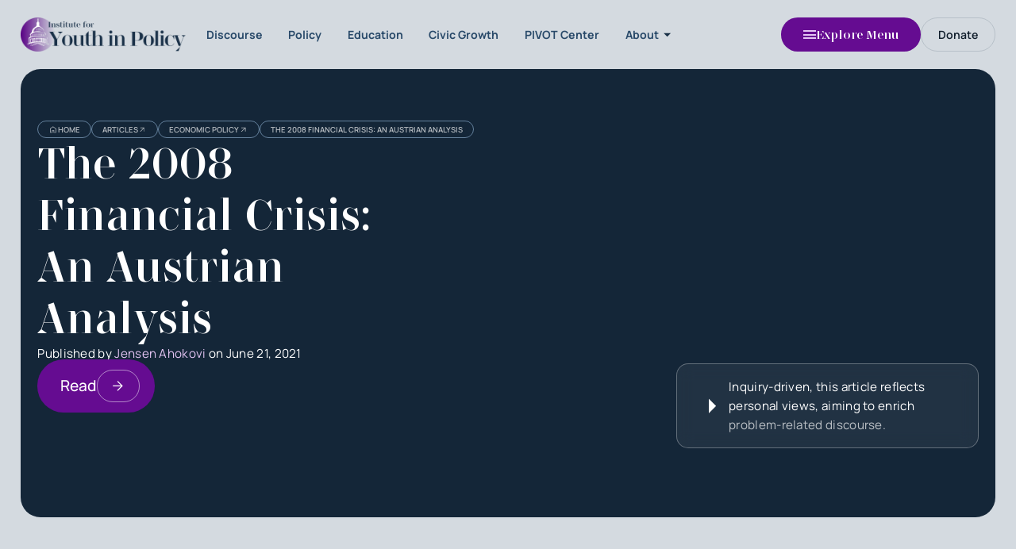

--- FILE ---
content_type: text/html
request_url: https://yipinstitute.org/article/the-2008-financial-crisis-an-austrian-analysis
body_size: 12406
content:
<!DOCTYPE html><!-- Last Published: Wed Jan 21 2026 00:10:30 GMT+0000 (Coordinated Universal Time) --><html data-wf-domain="yipinstitute.org" data-wf-page="658d1a657bd9a5c08980ac91" data-wf-site="6580bf6203485cf15c72a475" lang="en" data-wf-collection="658d1a657bd9a5c08980ac9b" data-wf-item-slug="the-2008-financial-crisis-an-austrian-analysis"><head><meta charset="utf-8"/><title>The 2008 Financial Crisis: An Austrian Analysis | YIP Institute</title><meta content="" name="description"/><meta content="The 2008 Financial Crisis: An Austrian Analysis | YIP Institute" property="og:title"/><meta content="" property="og:description"/><meta content="https://cdn.prod.website-files.com/6580bf6203485cf15c72a4f1/658f6f9022d0bb27fedbef7b_62ce165e910000fce9a05829_60d0ad792b2f8508c6f0d59b_604fecc9e7274706fb794f3c_700315581.jpeg" property="og:image"/><meta content="The 2008 Financial Crisis: An Austrian Analysis | YIP Institute" property="twitter:title"/><meta content="" property="twitter:description"/><meta content="https://cdn.prod.website-files.com/6580bf6203485cf15c72a4f1/658f6f9022d0bb27fedbef7b_62ce165e910000fce9a05829_60d0ad792b2f8508c6f0d59b_604fecc9e7274706fb794f3c_700315581.jpeg" property="twitter:image"/><meta property="og:type" content="website"/><meta content="summary_large_image" name="twitter:card"/><meta content="width=device-width, initial-scale=1" name="viewport"/><link href="https://cdn.prod.website-files.com/6580bf6203485cf15c72a475/css/yip-institute-e4abb3.webflow.shared.31e1051fe.min.css" rel="stylesheet" type="text/css" integrity="sha384-MeEFH+m6BSM7//A6pHi77UpQQVvZ1zrIn5iWOadSTEtX7+24Ys7HZAengtR4WPM7" crossorigin="anonymous"/><style>@media (min-width:992px) {html.w-mod-js:not(.w-mod-ix) [data-w-id="c8f4c758-31e3-71c2-b3f0-64896f131343"] {height:6em;}html.w-mod-js:not(.w-mod-ix) [data-w-id="c8f4c758-31e3-71c2-b3f0-64896f131344"] {-webkit-transform:translate3d(0, 0, 0) scale3d(0, 0, 1) rotateX(0) rotateY(0) rotateZ(0) skew(0, 0);-moz-transform:translate3d(0, 0, 0) scale3d(0, 0, 1) rotateX(0) rotateY(0) rotateZ(0) skew(0, 0);-ms-transform:translate3d(0, 0, 0) scale3d(0, 0, 1) rotateX(0) rotateY(0) rotateZ(0) skew(0, 0);transform:translate3d(0, 0, 0) scale3d(0, 0, 1) rotateX(0) rotateY(0) rotateZ(0) skew(0, 0);display:none;}}</style><script type="text/javascript">!function(o,c){var n=c.documentElement,t=" w-mod-";n.className+=t+"js",("ontouchstart"in o||o.DocumentTouch&&c instanceof DocumentTouch)&&(n.className+=t+"touch")}(window,document);</script><link href="https://cdn.prod.website-files.com/6580bf6203485cf15c72a475/65930f9ea2bd3e339e05d313_output-onlinepngtools(3).png" rel="shortcut icon" type="image/x-icon"/><link href="https://cdn.prod.website-files.com/6580bf6203485cf15c72a475/65930f9904d90dc84a004d6b_slack_logo(4).png" rel="apple-touch-icon"/><link href="https://yipinstitute.org/article/the-2008-financial-crisis-an-austrian-analysis" rel="canonical"/><link href="rss.xml" rel="alternate" title="RSS Feed" type="application/rss+xml"/><script src="https://www.google.com/recaptcha/api.js" type="text/javascript"></script><script defer data-domain="yipinstitute.org" src="https://plausible.io/js/script.tagged-events.outbound-links.js"></script>
<script>window.plausible = window.plausible || function() { (window.plausible.q = window.plausible.q || []).push(arguments) }</script><link rel="canonical" href="https://yipinstitute.org/article/the-2008-financial-crisis-an-austrian-analysis"/><script type="text/javascript">window.__WEBFLOW_CURRENCY_SETTINGS = {"currencyCode":"USD","symbol":"$","decimal":".","fractionDigits":2,"group":",","template":"{{wf {\"path\":\"symbol\",\"type\":\"PlainText\"} }} {{wf {\"path\":\"amount\",\"type\":\"CommercePrice\"} }} {{wf {\"path\":\"currencyCode\",\"type\":\"PlainText\"} }}","hideDecimalForWholeNumbers":false};</script></head><body><div id="webpage" class="page-wrapper"><div data-w-id="e4da4c37-ee58-167a-cbd7-451e68993a17" data-animation="default" data-collapse="none" data-duration="0" data-easing="ease" data-easing2="ease" role="banner" class="nav w-nav"><div class="nav-grid"><a href="/" class="nav-brand-link w-nav-brand"><img src="https://cdn.prod.website-files.com/6580bf6203485cf15c72a475/6584cf217d0fec35ef984497_5.png" loading="eager" alt="Institute for Youth in Policy Logo" sizes="(max-width: 479px) 100vw, (max-width: 767px) 220px, (max-width: 991px) 240px, (max-width: 1439px) 17vw, (max-width: 1919px) 240px, 260px" srcset="https://cdn.prod.website-files.com/6580bf6203485cf15c72a475/6584cf217d0fec35ef984497_5-p-500.png 500w, https://cdn.prod.website-files.com/6580bf6203485cf15c72a475/6584cf217d0fec35ef984497_5-p-800.png 800w, https://cdn.prod.website-files.com/6580bf6203485cf15c72a475/6584cf217d0fec35ef984497_5.png 1000w" class="logo-image-default"/><img src="https://cdn.prod.website-files.com/6580bf6203485cf15c72a475/6584d14a64ff299ccd509ed4_yip-midsize-logo-2.png" loading="eager" alt="Youth in Policy logo" class="logo-image-default is-mobile"/><div class="brand-logo-block"><p class="brand-name">YIP</p></div></a><div class="nav-main-links"><a href="/effective-discourse" class="nav-main-link w-inline-block"><p class="nav-link-text-1">Discourse</p></a><a href="/research" class="nav-main-link w-inline-block"><p class="nav-link-text-1">Policy</p></a><a href="/education" class="nav-main-link w-inline-block"><p class="nav-link-text-1">Education</p></a><a href="/ccg" class="nav-main-link w-inline-block"><p class="nav-link-text-1">Civic Growth</p></a><a href="/pivot" class="nav-main-link w-inline-block"><p class="nav-link-text-1">PIVOT Center</p></a><div data-hover="true" data-delay="0" class="dropdown-link w-dropdown"><div class="dropdown-toggle w-dropdown-toggle"><p class="nav-link-text-1">About</p><img src="https://cdn.prod.website-files.com/6580bf6203485cf15c72a475/6580bf6203485cf15c72a5ef_arrow-drop-down-fill0-wght400-grad0-opsz48.svg" loading="lazy" alt="" class="nav-icon-down"/></div><nav class="dropdown-list w-dropdown-list"><div class="dropdown-nav-links"><div class="w-layout-grid nav-links-block"><a id="w-node-_71c9e485-2433-f6d2-a294-2100a344dfa7-68993a17" href="/about" class="nav-link w-inline-block"><p class="nav-link-name">About</p><p class="nav-link-description">Learn more about YIP</p></a><a id="w-node-_71c9e485-2433-f6d2-a294-2100a344dfac-68993a17" href="/join" class="nav-link w-inline-block"><p class="nav-link-name">Join</p><p class="nav-link-description">See open positions</p></a><a id="w-node-_71c9e485-2433-f6d2-a294-2100a344dfb1-68993a17" href="/team" class="nav-link w-inline-block"><p class="nav-link-name">People</p><p class="nav-link-description">See our leadership and teams</p></a><a id="w-node-_71c9e485-2433-f6d2-a294-2100a344dfb6-68993a17" href="/fellowship" class="nav-link w-inline-block"><p class="nav-link-name">Fellowship</p><p class="nav-link-description">See the fellowship</p></a><a id="w-node-_71c9e485-2433-f6d2-a294-2100a344dfbb-68993a17" href="/contact" class="nav-link w-inline-block"><p class="nav-link-name">Contact</p><p class="nav-link-description">Contact us with questions</p></a><a id="w-node-_71c9e485-2433-f6d2-a294-2100a344dfc1-68993a17" href="https://yipinstitute.org/information/disclosures" class="nav-link w-inline-block"><p class="nav-link-name">Information</p><p class="nav-link-description">See legal information</p></a></div></div></nav></div></div><div data-w-id="4580e459-8874-822e-e3eb-c97d9014cdea" class="fullscreen-menu-button"><div class="fullscreen-menu-icon"><div class="fullscreen-menu-icon-line"></div><div class="fullscreen-menu-icon-line"></div><div class="fullscreen-menu-icon-line"></div></div><div class="fullscreen-menu-text">Explore Menu</div><div class="aside-menu"><div class="aside-inner"><div class="aside-flex"><div data-w-id="4ed1e2b8-5bf8-bd13-9c83-901ca00170ae" class="close-button"></div><div class="aside-links"><div class="aside-main-links"><a href="/" class="aside-button w-inline-block"><div class="aside-button-content"><p class="aside-button-title">Home</p><img src="https://cdn.prod.website-files.com/6580bf6203485cf15c72a475/6580bf6203485cf15c72a5e0_arrow-right-v1-white.svg" loading="lazy" alt="" class="icon is-medium"/></div><img src="https://cdn.prod.website-files.com/6580bf6203485cf15c72a475/65920eef139e1daa37f4ccbb_yipbgsiteimg(12).jpg" loading="lazy" sizes="239.60337829589844px" srcset="https://cdn.prod.website-files.com/6580bf6203485cf15c72a475/65920eef139e1daa37f4ccbb_yipbgsiteimg(12)-p-500.jpg 500w, https://cdn.prod.website-files.com/6580bf6203485cf15c72a475/65920eef139e1daa37f4ccbb_yipbgsiteimg(12)-p-800.jpg 800w, https://cdn.prod.website-files.com/6580bf6203485cf15c72a475/65920eef139e1daa37f4ccbb_yipbgsiteimg(12)-p-1080.jpg 1080w, https://cdn.prod.website-files.com/6580bf6203485cf15c72a475/65920eef139e1daa37f4ccbb_yipbgsiteimg(12)-p-1600.jpg 1600w, https://cdn.prod.website-files.com/6580bf6203485cf15c72a475/65920eef139e1daa37f4ccbb_yipbgsiteimg(12).jpg 1919w" alt="" class="aside-button-image"/><div class="aside-button-overlay"></div></a><a href="/about" class="aside-button w-inline-block"><div class="aside-button-content"><p class="aside-button-title">About</p><img src="https://cdn.prod.website-files.com/6580bf6203485cf15c72a475/6580bf6203485cf15c72a5e0_arrow-right-v1-white.svg" loading="lazy" alt="" class="icon is-medium"/></div><img src="https://cdn.prod.website-files.com/6580bf6203485cf15c72a475/659200063a320cb81c04e6b7_yipbgsiteimg(11).jpg" loading="lazy" sizes="239.60337829589844px" srcset="https://cdn.prod.website-files.com/6580bf6203485cf15c72a475/659200063a320cb81c04e6b7_yipbgsiteimg(11)-p-500.jpg 500w, https://cdn.prod.website-files.com/6580bf6203485cf15c72a475/659200063a320cb81c04e6b7_yipbgsiteimg(11)-p-800.jpg 800w, https://cdn.prod.website-files.com/6580bf6203485cf15c72a475/659200063a320cb81c04e6b7_yipbgsiteimg(11)-p-1080.jpg 1080w, https://cdn.prod.website-files.com/6580bf6203485cf15c72a475/659200063a320cb81c04e6b7_yipbgsiteimg(11)-p-1600.jpg 1600w, https://cdn.prod.website-files.com/6580bf6203485cf15c72a475/659200063a320cb81c04e6b7_yipbgsiteimg(11).jpg 1919w" alt="" class="aside-button-image"/><div class="aside-button-overlay"></div></a><a href="/fellowship" class="aside-button w-inline-block"><div class="aside-button-content"><p class="aside-button-title">Fellowship</p><img src="https://cdn.prod.website-files.com/6580bf6203485cf15c72a475/6580bf6203485cf15c72a5e0_arrow-right-v1-white.svg" loading="lazy" alt="" class="icon is-medium"/></div><img src="https://cdn.prod.website-files.com/6580bf6203485cf15c72a475/658b5b369df12209e280633d_yipbgsiteimg(10).jpg" loading="lazy" sizes="239.60337829589844px" srcset="https://cdn.prod.website-files.com/6580bf6203485cf15c72a475/658b5b369df12209e280633d_yipbgsiteimg(10)-p-500.jpg 500w, https://cdn.prod.website-files.com/6580bf6203485cf15c72a475/658b5b369df12209e280633d_yipbgsiteimg(10)-p-800.jpg 800w, https://cdn.prod.website-files.com/6580bf6203485cf15c72a475/658b5b369df12209e280633d_yipbgsiteimg(10)-p-1080.jpg 1080w, https://cdn.prod.website-files.com/6580bf6203485cf15c72a475/658b5b369df12209e280633d_yipbgsiteimg(10)-p-1600.jpg 1600w, https://cdn.prod.website-files.com/6580bf6203485cf15c72a475/658b5b369df12209e280633d_yipbgsiteimg(10).jpg 1919w" alt="" class="aside-button-image"/><div class="aside-button-overlay"></div></a><a href="https://yip.institute/2024" class="aside-button w-inline-block"><div class="aside-button-content"><p class="aside-button-title">Annual Report</p><img src="https://cdn.prod.website-files.com/6580bf6203485cf15c72a475/6580bf6203485cf15c72a5e0_arrow-right-v1-white.svg" loading="lazy" alt="" class="icon is-medium"/></div><img src="https://cdn.prod.website-files.com/6580bf6203485cf15c72a475/6588b84bf3fc835901824e98_yipbgsiteimg(8).jpg" loading="lazy" sizes="239.60337829589844px" srcset="https://cdn.prod.website-files.com/6580bf6203485cf15c72a475/6588b84bf3fc835901824e98_yipbgsiteimg(8)-p-500.jpg 500w, https://cdn.prod.website-files.com/6580bf6203485cf15c72a475/6588b84bf3fc835901824e98_yipbgsiteimg(8)-p-800.jpg 800w, https://cdn.prod.website-files.com/6580bf6203485cf15c72a475/6588b84bf3fc835901824e98_yipbgsiteimg(8)-p-1080.jpg 1080w, https://cdn.prod.website-files.com/6580bf6203485cf15c72a475/6588b84bf3fc835901824e98_yipbgsiteimg(8)-p-1600.jpg 1600w, https://cdn.prod.website-files.com/6580bf6203485cf15c72a475/6588b84bf3fc835901824e98_yipbgsiteimg(8).jpg 1919w" alt="" class="aside-button-image"/><div class="aside-button-overlay"></div></a></div><div class="aside-menu-links"><a href="/ccg" class="aside-menu-link w-inline-block"><p class="aside-link-text">Civic Innovations</p><div class="int-link-line in-aside"></div></a><a href="/effective-discourse" class="aside-menu-link w-inline-block"><p class="aside-link-text">Discourse</p><div class="int-link-line in-aside"></div></a><a href="/research" class="aside-menu-link w-inline-block"><p class="aside-link-text">Policy</p><div class="int-link-line in-aside"></div></a><a href="/education" class="aside-menu-link w-inline-block"><p class="aside-link-text">Education</p><div class="int-link-line in-aside"></div></a><a href="/fellowship" class="aside-menu-link w-inline-block"><p class="aside-link-text">Fellowship</p><div class="int-link-line in-aside"></div></a><a href="/apac" class="aside-menu-link w-inline-block"><p class="aside-link-text">APAC</p><div class="int-link-line in-aside"></div></a><a href="/join" class="aside-menu-link w-inline-block"><p class="aside-link-text">Join the Team</p><div class="int-link-line in-aside"></div></a><a href="/capstones" class="aside-menu-link w-inline-block"><p class="aside-link-text">Capstones</p><div class="int-link-line in-aside"></div></a><a href="/contests" class="aside-menu-link w-inline-block"><p class="aside-link-text">Policy Contests</p><div class="int-link-line in-aside"></div></a><a href="/branden-center" class="aside-menu-link w-inline-block"><p class="aside-link-text">Branden Center</p><div class="int-link-line in-aside"></div></a><div class="aside-small-links hide"><p class="aside-contact-title">Variations</p><a href="#" class="aside-text-link">Home 2</a><a href="#" class="aside-text-link">Home 3</a><a href="#" class="aside-text-link">Home 4</a><a href="#" class="aside-text-link">Technologies 3</a></div><div class="aside-small-links"><p class="aside-contact-title">Contact</p><a href="tel:7154696884" class="aside-contact-link">(715) 469-6884</a><a href="mailto:hi@yipinstitute.org" class="aside-contact-link">hi@yipinstitute.org</a></div></div></div><div class="aside-socials"><p class="aside-contact-title">Connect with us</p><div class="div-block"><a aria-label="Social Button" href="https://www.instagram.com/yipinstitute/" target="_blank" class="footer-social-link-1 is-light padding-for-right-of-social-link w-inline-block"><img src="https://cdn.prod.website-files.com/6580bf6203485cf15c72a475/658b205894967e35ebdedfcc_Instagram_Glyph_White.svg" loading="lazy" alt="" class="footer-social-icon"/></a><a aria-label="Social Button" href="https://twitter.com/yipinstitute" target="_blank" class="footer-social-link-1 is-light padding-for-right-of-social-link w-inline-block"><img src="https://cdn.prod.website-files.com/6580bf6203485cf15c72a475/658b1f6e94967e35ebde7e86_x-logo.svg" loading="lazy" alt="" class="footer-social-icon"/></a><a aria-label="Social Button" href="https://www.linkedin.com/company/yipinstitute/" target="_blank" class="footer-social-link-1 is-light w-inline-block"><img src="https://cdn.prod.website-files.com/6580bf6203485cf15c72a475/658b1fb754e8303376466dd4_linkedin-logo-white.svg" loading="lazy" alt="" class="footer-social-icon"/></a></div></div><div class="aside-menu-bg"></div></div><div class="aside-delay-for-animations"></div></div><div data-w-id="4ed1e2b8-5bf8-bd13-9c83-901ca001710e" class="aside-fixed-bg"></div></div></div><div class="nav-secondary-links hide"><div data-w-id="0196c14e-464f-cddc-07cf-16eae549df83" class="nav-contacts"><div class="nav-contacts-icon"><img src="https://cdn.prod.website-files.com/6580bf6203485cf15c72a475/6580bf6203485cf15c72a6c2_account-circle-fill1-wght400-grad0-opsz48.svg" loading="lazy" alt="" class="nav-icon"/></div><div class="nav-contacts-popup"><a href="#" class="nav-contact-link-block w-inline-block"><p class="nav-contact-link-block-text">contact@company.com</p></a><a href="#" class="nav-contact-link-block w-inline-block"><p class="nav-contact-link-block-text">555 (22) 456 789</p></a><a href="#" class="nav-contact-link-block is-2nd w-inline-block"><p class="nav-contact-link-block-text">Contact us</p></a><div class="nav-socials w-dyn-list"><div role="list" class="nav-socials-list w-dyn-items"><div role="listitem" class="nav-socials-item w-dyn-item"><a href="https://dribbble.com/juraj-carnecky" target="_blank" class="nav-social-link-block w-inline-block"><img src="https://cdn.prod.website-files.com/6580bf6203485cf15c72a4f1/65850f2b63e3915eb236b971_6580c16aed5cbda3cacafc3f_linkedin-logo-black.svg" loading="lazy" alt="" class="icon is-regular"/></a></div><div role="listitem" class="nav-socials-item w-dyn-item"><a href="https://dribbble.com/juraj-carnecky" target="_blank" class="nav-social-link-block w-inline-block"><img src="https://cdn.prod.website-files.com/6580bf6203485cf15c72a4f1/65850f2b63e3915eb236b979_6580c16aed5cbda3cacafc4c_twitter-logo-black.svg" loading="lazy" alt="" class="icon is-regular"/></a></div><div role="listitem" class="nav-socials-item w-dyn-item"><a href="https://dribbble.com/juraj-carnecky" target="_blank" class="nav-social-link-block w-inline-block"><img src="https://cdn.prod.website-files.com/6580bf6203485cf15c72a4f1/65850f2b509e9defb849673c_6580c16aed5cbda3cacafc4e_facebook-logo-black.svg" loading="lazy" alt="" class="icon is-regular"/></a></div></div></div></div></div></div><a href="https://givebutter.com/yip2025" class="nav-modern-cart-button fake-donate-btn w-button">Donate</a></div><div class="aside-menu"><div class="aside-inner"><div class="aside-flex"><div data-w-id="8f893bb8-edec-5ffe-1af6-e4c68647d347" class="close-button"></div><div class="aside-links"><div class="aside-main-links"><a href="/" class="aside-button w-inline-block"><div class="aside-button-content"><p class="aside-button-title">Home</p><img src="https://cdn.prod.website-files.com/6580bf6203485cf15c72a475/6580bf6203485cf15c72a5e0_arrow-right-v1-white.svg" loading="lazy" alt="" class="icon is-medium"/></div><img src="https://cdn.prod.website-files.com/6580bf6203485cf15c72a475/65920eef139e1daa37f4ccbb_yipbgsiteimg(12).jpg" loading="lazy" sizes="239.60337829589844px" srcset="https://cdn.prod.website-files.com/6580bf6203485cf15c72a475/65920eef139e1daa37f4ccbb_yipbgsiteimg(12)-p-500.jpg 500w, https://cdn.prod.website-files.com/6580bf6203485cf15c72a475/65920eef139e1daa37f4ccbb_yipbgsiteimg(12)-p-800.jpg 800w, https://cdn.prod.website-files.com/6580bf6203485cf15c72a475/65920eef139e1daa37f4ccbb_yipbgsiteimg(12)-p-1080.jpg 1080w, https://cdn.prod.website-files.com/6580bf6203485cf15c72a475/65920eef139e1daa37f4ccbb_yipbgsiteimg(12)-p-1600.jpg 1600w, https://cdn.prod.website-files.com/6580bf6203485cf15c72a475/65920eef139e1daa37f4ccbb_yipbgsiteimg(12).jpg 1919w" alt="" class="aside-button-image"/><div class="aside-button-overlay"></div></a><a href="/about" class="aside-button w-inline-block"><div class="aside-button-content"><p class="aside-button-title">About</p><img src="https://cdn.prod.website-files.com/6580bf6203485cf15c72a475/6580bf6203485cf15c72a5e0_arrow-right-v1-white.svg" loading="lazy" alt="" class="icon is-medium"/></div><img src="https://cdn.prod.website-files.com/6580bf6203485cf15c72a475/659200063a320cb81c04e6b7_yipbgsiteimg(11).jpg" loading="lazy" sizes="239.60337829589844px" srcset="https://cdn.prod.website-files.com/6580bf6203485cf15c72a475/659200063a320cb81c04e6b7_yipbgsiteimg(11)-p-500.jpg 500w, https://cdn.prod.website-files.com/6580bf6203485cf15c72a475/659200063a320cb81c04e6b7_yipbgsiteimg(11)-p-800.jpg 800w, https://cdn.prod.website-files.com/6580bf6203485cf15c72a475/659200063a320cb81c04e6b7_yipbgsiteimg(11)-p-1080.jpg 1080w, https://cdn.prod.website-files.com/6580bf6203485cf15c72a475/659200063a320cb81c04e6b7_yipbgsiteimg(11)-p-1600.jpg 1600w, https://cdn.prod.website-files.com/6580bf6203485cf15c72a475/659200063a320cb81c04e6b7_yipbgsiteimg(11).jpg 1919w" alt="" class="aside-button-image"/><div class="aside-button-overlay"></div></a><a href="/fellowship" class="aside-button w-inline-block"><div class="aside-button-content"><p class="aside-button-title">Fellowship</p><img src="https://cdn.prod.website-files.com/6580bf6203485cf15c72a475/6580bf6203485cf15c72a5e0_arrow-right-v1-white.svg" loading="lazy" alt="" class="icon is-medium"/></div><img src="https://cdn.prod.website-files.com/6580bf6203485cf15c72a475/658b5b369df12209e280633d_yipbgsiteimg(10).jpg" loading="lazy" sizes="239.60337829589844px" srcset="https://cdn.prod.website-files.com/6580bf6203485cf15c72a475/658b5b369df12209e280633d_yipbgsiteimg(10)-p-500.jpg 500w, https://cdn.prod.website-files.com/6580bf6203485cf15c72a475/658b5b369df12209e280633d_yipbgsiteimg(10)-p-800.jpg 800w, https://cdn.prod.website-files.com/6580bf6203485cf15c72a475/658b5b369df12209e280633d_yipbgsiteimg(10)-p-1080.jpg 1080w, https://cdn.prod.website-files.com/6580bf6203485cf15c72a475/658b5b369df12209e280633d_yipbgsiteimg(10)-p-1600.jpg 1600w, https://cdn.prod.website-files.com/6580bf6203485cf15c72a475/658b5b369df12209e280633d_yipbgsiteimg(10).jpg 1919w" alt="" class="aside-button-image"/><div class="aside-button-overlay"></div></a><a href="https://yip.institute/2024" class="aside-button w-inline-block"><div class="aside-button-content"><p class="aside-button-title">Annual Report</p><img src="https://cdn.prod.website-files.com/6580bf6203485cf15c72a475/6580bf6203485cf15c72a5e0_arrow-right-v1-white.svg" loading="lazy" alt="" class="icon is-medium"/></div><img src="https://cdn.prod.website-files.com/6580bf6203485cf15c72a475/6588b84bf3fc835901824e98_yipbgsiteimg(8).jpg" loading="lazy" sizes="239.60337829589844px" srcset="https://cdn.prod.website-files.com/6580bf6203485cf15c72a475/6588b84bf3fc835901824e98_yipbgsiteimg(8)-p-500.jpg 500w, https://cdn.prod.website-files.com/6580bf6203485cf15c72a475/6588b84bf3fc835901824e98_yipbgsiteimg(8)-p-800.jpg 800w, https://cdn.prod.website-files.com/6580bf6203485cf15c72a475/6588b84bf3fc835901824e98_yipbgsiteimg(8)-p-1080.jpg 1080w, https://cdn.prod.website-files.com/6580bf6203485cf15c72a475/6588b84bf3fc835901824e98_yipbgsiteimg(8)-p-1600.jpg 1600w, https://cdn.prod.website-files.com/6580bf6203485cf15c72a475/6588b84bf3fc835901824e98_yipbgsiteimg(8).jpg 1919w" alt="" class="aside-button-image"/><div class="aside-button-overlay"></div></a></div><div class="aside-menu-links"><a href="/ccg" class="aside-menu-link w-inline-block"><p class="aside-link-text">Civic Innovations</p><div class="int-link-line in-aside"></div></a><a href="/effective-discourse" class="aside-menu-link w-inline-block"><p class="aside-link-text">Discourse</p><div class="int-link-line in-aside"></div></a><a href="/research" class="aside-menu-link w-inline-block"><p class="aside-link-text">Policy</p><div class="int-link-line in-aside"></div></a><a href="/education" class="aside-menu-link w-inline-block"><p class="aside-link-text">Education</p><div class="int-link-line in-aside"></div></a><a href="/fellowship" class="aside-menu-link w-inline-block"><p class="aside-link-text">Fellowship</p><div class="int-link-line in-aside"></div></a><a href="/apac" class="aside-menu-link w-inline-block"><p class="aside-link-text">APAC</p><div class="int-link-line in-aside"></div></a><a href="/join" class="aside-menu-link w-inline-block"><p class="aside-link-text">Join the Team</p><div class="int-link-line in-aside"></div></a><a href="/capstones" class="aside-menu-link w-inline-block"><p class="aside-link-text">Capstones</p><div class="int-link-line in-aside"></div></a><a href="/branden-center" class="aside-menu-link w-inline-block"><p class="aside-link-text">Branden Center</p><div class="int-link-line in-aside"></div></a><div class="aside-small-links hide"><p class="aside-contact-title">Variations</p><a href="#" class="aside-text-link">Home 2</a><a href="#" class="aside-text-link">Home 3</a><a href="#" class="aside-text-link">Home 4</a><a href="#" class="aside-text-link">Technologies 3</a></div><div class="aside-small-links"><p class="aside-contact-title">Contact</p><a href="tel:7154696884" class="aside-contact-link">(715) 469-6884</a><a href="mailto:hi@yipinstitute.org" class="aside-contact-link">hi@yipinstitute.org</a></div></div></div><div class="aside-socials"><p class="aside-contact-title">Connect with us</p><div class="div-block"><a aria-label="Social Button" href="https://www.instagram.com/yipinstitute/" target="_blank" class="footer-social-link-1 is-light padding-for-right-of-social-link w-inline-block"><img src="https://cdn.prod.website-files.com/6580bf6203485cf15c72a475/658b205894967e35ebdedfcc_Instagram_Glyph_White.svg" loading="lazy" alt="" class="footer-social-icon"/></a><a aria-label="Social Button" href="https://twitter.com/yipinstitute" target="_blank" class="footer-social-link-1 is-light padding-for-right-of-social-link w-inline-block"><img src="https://cdn.prod.website-files.com/6580bf6203485cf15c72a475/658b1f6e94967e35ebde7e86_x-logo.svg" loading="lazy" alt="" class="footer-social-icon"/></a><a aria-label="Social Button" href="https://www.linkedin.com/company/yipinstitute/" target="_blank" class="footer-social-link-1 is-light w-inline-block"><img src="https://cdn.prod.website-files.com/6580bf6203485cf15c72a475/658b1fb754e8303376466dd4_linkedin-logo-white.svg" loading="lazy" alt="" class="footer-social-icon"/></a></div></div><div class="aside-menu-bg"></div></div><div class="aside-delay-for-animations"></div></div><div data-w-id="099b5469-28f4-6dbc-4962-3fbb9800566c" class="aside-fixed-bg"></div></div></div><div class="aside-menu"><div class="aside-inner"><div class="aside-flex"><div data-w-id="8f893bb8-edec-5ffe-1af6-e4c68647d347" class="close-button"></div><div class="aside-links"><div class="aside-main-links"><a href="/" class="aside-button w-inline-block"><div class="aside-button-content"><p class="aside-button-title">Home</p><img src="https://cdn.prod.website-files.com/6580bf6203485cf15c72a475/6580bf6203485cf15c72a5e0_arrow-right-v1-white.svg" loading="lazy" alt="" class="icon is-medium"/></div><img src="https://cdn.prod.website-files.com/6580bf6203485cf15c72a475/65920eef139e1daa37f4ccbb_yipbgsiteimg(12).jpg" loading="lazy" sizes="239.60337829589844px" srcset="https://cdn.prod.website-files.com/6580bf6203485cf15c72a475/65920eef139e1daa37f4ccbb_yipbgsiteimg(12)-p-500.jpg 500w, https://cdn.prod.website-files.com/6580bf6203485cf15c72a475/65920eef139e1daa37f4ccbb_yipbgsiteimg(12)-p-800.jpg 800w, https://cdn.prod.website-files.com/6580bf6203485cf15c72a475/65920eef139e1daa37f4ccbb_yipbgsiteimg(12)-p-1080.jpg 1080w, https://cdn.prod.website-files.com/6580bf6203485cf15c72a475/65920eef139e1daa37f4ccbb_yipbgsiteimg(12)-p-1600.jpg 1600w, https://cdn.prod.website-files.com/6580bf6203485cf15c72a475/65920eef139e1daa37f4ccbb_yipbgsiteimg(12).jpg 1919w" alt="" class="aside-button-image"/><div class="aside-button-overlay"></div></a><a href="/about" class="aside-button w-inline-block"><div class="aside-button-content"><p class="aside-button-title">About</p><img src="https://cdn.prod.website-files.com/6580bf6203485cf15c72a475/6580bf6203485cf15c72a5e0_arrow-right-v1-white.svg" loading="lazy" alt="" class="icon is-medium"/></div><img src="https://cdn.prod.website-files.com/6580bf6203485cf15c72a475/659200063a320cb81c04e6b7_yipbgsiteimg(11).jpg" loading="lazy" sizes="239.60337829589844px" srcset="https://cdn.prod.website-files.com/6580bf6203485cf15c72a475/659200063a320cb81c04e6b7_yipbgsiteimg(11)-p-500.jpg 500w, https://cdn.prod.website-files.com/6580bf6203485cf15c72a475/659200063a320cb81c04e6b7_yipbgsiteimg(11)-p-800.jpg 800w, https://cdn.prod.website-files.com/6580bf6203485cf15c72a475/659200063a320cb81c04e6b7_yipbgsiteimg(11)-p-1080.jpg 1080w, https://cdn.prod.website-files.com/6580bf6203485cf15c72a475/659200063a320cb81c04e6b7_yipbgsiteimg(11)-p-1600.jpg 1600w, https://cdn.prod.website-files.com/6580bf6203485cf15c72a475/659200063a320cb81c04e6b7_yipbgsiteimg(11).jpg 1919w" alt="" class="aside-button-image"/><div class="aside-button-overlay"></div></a><a href="/fellowship" class="aside-button w-inline-block"><div class="aside-button-content"><p class="aside-button-title">Fellowship</p><img src="https://cdn.prod.website-files.com/6580bf6203485cf15c72a475/6580bf6203485cf15c72a5e0_arrow-right-v1-white.svg" loading="lazy" alt="" class="icon is-medium"/></div><img src="https://cdn.prod.website-files.com/6580bf6203485cf15c72a475/658b5b369df12209e280633d_yipbgsiteimg(10).jpg" loading="lazy" sizes="239.60337829589844px" srcset="https://cdn.prod.website-files.com/6580bf6203485cf15c72a475/658b5b369df12209e280633d_yipbgsiteimg(10)-p-500.jpg 500w, https://cdn.prod.website-files.com/6580bf6203485cf15c72a475/658b5b369df12209e280633d_yipbgsiteimg(10)-p-800.jpg 800w, https://cdn.prod.website-files.com/6580bf6203485cf15c72a475/658b5b369df12209e280633d_yipbgsiteimg(10)-p-1080.jpg 1080w, https://cdn.prod.website-files.com/6580bf6203485cf15c72a475/658b5b369df12209e280633d_yipbgsiteimg(10)-p-1600.jpg 1600w, https://cdn.prod.website-files.com/6580bf6203485cf15c72a475/658b5b369df12209e280633d_yipbgsiteimg(10).jpg 1919w" alt="" class="aside-button-image"/><div class="aside-button-overlay"></div></a><a href="https://yip.institute/2024" class="aside-button w-inline-block"><div class="aside-button-content"><p class="aside-button-title">Annual Report</p><img src="https://cdn.prod.website-files.com/6580bf6203485cf15c72a475/6580bf6203485cf15c72a5e0_arrow-right-v1-white.svg" loading="lazy" alt="" class="icon is-medium"/></div><img src="https://cdn.prod.website-files.com/6580bf6203485cf15c72a475/6588b84bf3fc835901824e98_yipbgsiteimg(8).jpg" loading="lazy" sizes="239.60337829589844px" srcset="https://cdn.prod.website-files.com/6580bf6203485cf15c72a475/6588b84bf3fc835901824e98_yipbgsiteimg(8)-p-500.jpg 500w, https://cdn.prod.website-files.com/6580bf6203485cf15c72a475/6588b84bf3fc835901824e98_yipbgsiteimg(8)-p-800.jpg 800w, https://cdn.prod.website-files.com/6580bf6203485cf15c72a475/6588b84bf3fc835901824e98_yipbgsiteimg(8)-p-1080.jpg 1080w, https://cdn.prod.website-files.com/6580bf6203485cf15c72a475/6588b84bf3fc835901824e98_yipbgsiteimg(8)-p-1600.jpg 1600w, https://cdn.prod.website-files.com/6580bf6203485cf15c72a475/6588b84bf3fc835901824e98_yipbgsiteimg(8).jpg 1919w" alt="" class="aside-button-image"/><div class="aside-button-overlay"></div></a></div><div class="aside-menu-links"><a href="/ccg" class="aside-menu-link w-inline-block"><p class="aside-link-text">Civic Innovations</p><div class="int-link-line in-aside"></div></a><a href="/effective-discourse" class="aside-menu-link w-inline-block"><p class="aside-link-text">Discourse</p><div class="int-link-line in-aside"></div></a><a href="/research" class="aside-menu-link w-inline-block"><p class="aside-link-text">Policy</p><div class="int-link-line in-aside"></div></a><a href="/education" class="aside-menu-link w-inline-block"><p class="aside-link-text">Education</p><div class="int-link-line in-aside"></div></a><a href="/fellowship" class="aside-menu-link w-inline-block"><p class="aside-link-text">Fellowship</p><div class="int-link-line in-aside"></div></a><a href="/apac" class="aside-menu-link w-inline-block"><p class="aside-link-text">APAC</p><div class="int-link-line in-aside"></div></a><a href="/join" class="aside-menu-link w-inline-block"><p class="aside-link-text">Join the Team</p><div class="int-link-line in-aside"></div></a><a href="/capstones" class="aside-menu-link w-inline-block"><p class="aside-link-text">Capstones</p><div class="int-link-line in-aside"></div></a><a href="/branden-center" class="aside-menu-link w-inline-block"><p class="aside-link-text">Branden Center</p><div class="int-link-line in-aside"></div></a><div class="aside-small-links hide"><p class="aside-contact-title">Variations</p><a href="#" class="aside-text-link">Home 2</a><a href="#" class="aside-text-link">Home 3</a><a href="#" class="aside-text-link">Home 4</a><a href="#" class="aside-text-link">Technologies 3</a></div><div class="aside-small-links"><p class="aside-contact-title">Contact</p><a href="tel:7154696884" class="aside-contact-link">(715) 469-6884</a><a href="mailto:hi@yipinstitute.org" class="aside-contact-link">hi@yipinstitute.org</a></div></div></div><div class="aside-socials"><p class="aside-contact-title">Connect with us</p><div class="div-block"><a aria-label="Social Button" href="https://www.instagram.com/yipinstitute/" target="_blank" class="footer-social-link-1 is-light padding-for-right-of-social-link w-inline-block"><img src="https://cdn.prod.website-files.com/6580bf6203485cf15c72a475/658b205894967e35ebdedfcc_Instagram_Glyph_White.svg" loading="lazy" alt="" class="footer-social-icon"/></a><a aria-label="Social Button" href="https://twitter.com/yipinstitute" target="_blank" class="footer-social-link-1 is-light padding-for-right-of-social-link w-inline-block"><img src="https://cdn.prod.website-files.com/6580bf6203485cf15c72a475/658b1f6e94967e35ebde7e86_x-logo.svg" loading="lazy" alt="" class="footer-social-icon"/></a><a aria-label="Social Button" href="https://www.linkedin.com/company/yipinstitute/" target="_blank" class="footer-social-link-1 is-light w-inline-block"><img src="https://cdn.prod.website-files.com/6580bf6203485cf15c72a475/658b1fb754e8303376466dd4_linkedin-logo-white.svg" loading="lazy" alt="" class="footer-social-icon"/></a></div></div><div class="aside-menu-bg"></div></div><div class="aside-delay-for-animations"></div></div><div data-w-id="099b5469-28f4-6dbc-4962-3fbb9800566c" class="aside-fixed-bg"></div></div><div class="global-styles w-embed"></div><main class="main"><section class="section hide"><div class="section-inner-radius is-breadcrumb"><div class="breadcrumbs"><a href="/" class="breadcrumb-link is-light w-inline-block"><img src="https://cdn.prod.website-files.com/6580bf6203485cf15c72a475/6580bf6203485cf15c72a672_home-fill0-wght400-grad0-opsz48%20(1).svg" loading="lazy" alt="" class="breadcrumb-icon"/><p class="breadcrumb-text">Home</p></a><a href="/articles" class="breadcrumb-link is-light w-inline-block"><p class="breadcrumb-text">Blog</p><img src="https://cdn.prod.website-files.com/6580bf6203485cf15c72a475/6580bf6203485cf15c72a673_arrow-corner-top-v1-1.svg" loading="lazy" alt="" class="breadcrumb-icon"/></a><a href="/topic/economy" class="breadcrumb-link is-light w-inline-block"><p class="breadcrumb-text">Economic Policy</p><img src="https://cdn.prod.website-files.com/6580bf6203485cf15c72a475/6580bf6203485cf15c72a673_arrow-corner-top-v1-1.svg" loading="lazy" alt="" class="breadcrumb-icon"/></a><a href="/article/the-2008-financial-crisis-an-austrian-analysis" aria-current="page" class="breadcrumb-link is-light w-inline-block w--current"><p class="breadcrumb-text">Article</p></a></div></div></section><div class="hero-2-wrap articles"><div class="hero-2 with-breadcrumbs"><div class="container in-hero-2"><div class="breadcrumbs articles"><a href="#" class="breadcrumb-link w-inline-block"><img src="https://cdn.prod.website-files.com/6580bf6203485cf15c72a475/6580bf6203485cf15c72a5db_home-fill0-wght400-grad0-opsz48.svg" loading="lazy" alt="" class="breadcrumb-icon"/><p class="breadcrumb-text">Home</p></a><a href="/articles" class="breadcrumb-link w-inline-block"><p class="breadcrumb-text">articles</p><img src="https://cdn.prod.website-files.com/6580bf6203485cf15c72a475/6580bf6203485cf15c72a5df_arrow-corner-top-v1-white.svg" loading="lazy" alt="" class="breadcrumb-icon"/></a><a href="/topic/economy" class="breadcrumb-link w-inline-block"><p class="breadcrumb-text">Economic Policy</p><img src="https://cdn.prod.website-files.com/6580bf6203485cf15c72a475/6580bf6203485cf15c72a5df_arrow-corner-top-v1-white.svg" loading="lazy" alt="" class="breadcrumb-icon"/></a><a href="#" class="breadcrumb-link w-inline-block"><p class="breadcrumb-text">The 2008 Financial Crisis: An Austrian Analysis</p></a></div><div class="hero-2-content"><h1 class="heading is-hero-2-title">The 2008 Financial Crisis: An Austrian Analysis</h1><div class="max-width-60 max-width-40"><p class="paragraph is-medium w-dyn-bind-empty"></p></div><div class="max-width-60 max-width-40"><p class="paragraph is-medium">Published by <em>‍</em></p><a href="/people/jensen-ahokovi" class="w-inline-block"><p class="paragraph is-medium is-light">Jensen Ahokovi</p></a><p class="paragraph is-medium"> on <em>‍</em></p><p class="paragraph is-medium">June 21, 2021</p></div></div><div class="hero-2-bottom"><div class="hero-2-button"><a data-w-id="354ce9a3-4fc9-d308-ac97-e434fca68df7" href="#article" class="main-button education w-inline-block"><div class="button-text">Read</div><div class="button-icon-block"><img src="https://cdn.prod.website-files.com/6580bf6203485cf15c72a475/6580bf6203485cf15c72a5e0_arrow-right-v1-white.svg" loading="lazy" alt="" class="button-icon-image article right-arrow"/></div><div class="button-bg-animation"></div></a></div><div class="hero-2-content-corner"><img src="https://cdn.prod.website-files.com/6580bf6203485cf15c72a475/6580bf6203485cf15c72a5f1_arrow-right-fill0-wght400-grad0-opsz48%20(1).svg" loading="lazy" alt="" class="icon is-extra-large"/><p class="paragraph is-medium">Inquiry-driven, this article reflects personal views, aiming to enrich <span class="opacity-70">problem-related discourse.</span></p></div></div></div><div class="hero-2-image"><div class="parallax-animation"><div class="image-animation-trigger-3"><div class="lottie-image-size"><div data-is-ix2-target="1" class="lottie-image-left" data-w-id="e743d5c0-1572-e36f-e829-09bb8ade61f1" data-animation-type="lottie" data-src="https://cdn.prod.website-files.com/6580bf6203485cf15c72a475/6580bf6203485cf15c72a5d9_image-animation.json" data-loop="0" data-direction="1" data-autoplay="0" data-renderer="svg" data-default-duration="1" data-duration="0" data-ix2-initial-state="50"></div><div class="lottie-image-color"></div><div data-is-ix2-target="1" class="lottie-image-right" data-w-id="e743d5c0-1572-e36f-e829-09bb8ade61f3" data-animation-type="lottie" data-src="https://cdn.prod.website-files.com/6580bf6203485cf15c72a475/6580bf6203485cf15c72a5d9_image-animation.json" data-loop="0" data-direction="1" data-autoplay="0" data-renderer="svg" data-default-duration="1" data-duration="0" data-ix2-initial-state="0"></div></div><img src="https://cdn.prod.website-files.com/6580bf6203485cf15c72a4f1/658f6f9022d0bb27fedbef7b_62ce165e910000fce9a05829_60d0ad792b2f8508c6f0d59b_604fecc9e7274706fb794f3c_700315581.jpeg" loading="eager" alt="" class="cover-image is-parallax"/></div><div class="image-overlay-color"></div></div></div></div><div class="container hide"><div class="w-layout-grid cards-4-grid"><div id="w-node-_754ac7ca-0019-8341-0c87-fb57b2eec857-8980ac91" data-w-id="754ac7ca-0019-8341-0c87-fb57b2eec857" style="opacity:0" class="card-4-block"><h1 data-w-id="754ac7ca-0019-8341-0c87-fb57b2eec858" style="opacity:0" class="heading is-extra-small-title">Card Title</h1><p data-w-id="754ac7ca-0019-8341-0c87-fb57b2eec85a" style="opacity:0" class="card-4-text">Lorem ipsum dolor sit amet conse adipiscing elit</p></div><div id="w-node-_754ac7ca-0019-8341-0c87-fb57b2eec85c-8980ac91" data-w-id="754ac7ca-0019-8341-0c87-fb57b2eec85c" style="opacity:0" class="card-4-block"><h1 data-w-id="754ac7ca-0019-8341-0c87-fb57b2eec85d" style="opacity:0" class="heading is-extra-small-title">Card Title</h1><p data-w-id="754ac7ca-0019-8341-0c87-fb57b2eec85f" style="opacity:0" class="card-4-text">Lorem ipsum dolor sit amet conse adipiscing elit</p></div><div id="w-node-_754ac7ca-0019-8341-0c87-fb57b2eec861-8980ac91" data-w-id="754ac7ca-0019-8341-0c87-fb57b2eec861" style="opacity:0" class="card-4-block"><h1 data-w-id="754ac7ca-0019-8341-0c87-fb57b2eec862" style="opacity:0" class="heading is-extra-small-title">Card Title</h1><p data-w-id="754ac7ca-0019-8341-0c87-fb57b2eec864" style="opacity:0" class="card-4-text">Lorem ipsum dolor sit amet conse adipiscing elit</p></div><div id="w-node-_754ac7ca-0019-8341-0c87-fb57b2eec866-8980ac91" data-w-id="754ac7ca-0019-8341-0c87-fb57b2eec866" style="opacity:0" class="card-4-block"><h1 data-w-id="754ac7ca-0019-8341-0c87-fb57b2eec867" style="opacity:0" class="heading is-extra-small-title">Card Title</h1><p data-w-id="754ac7ca-0019-8341-0c87-fb57b2eec869" style="opacity:0" class="card-4-text">Lorem ipsum dolor sit amet conse adipiscing elit</p><div data-w-id="754ac7ca-0019-8341-0c87-fb57b2eec86b" style="opacity:0" class="card-badge"><p class="card-badge-text">Support</p></div></div></div></div><div class="hero-2-bg articles"></div></div><section class="section overflow-visible"><div data-w-id="a7cfa431-308a-b2a0-f17f-73fb7d7daec1" class="article-wrap"><div class="blog-article-grid"><div class="article-column-1"><div class="content-image-line"><div class="content-image-line-color"></div></div></div><div id="article" class="article-column-2 w-node-a7cfa431-308a-b2a0-f17f-73fb7d7daec6-8980ac91"><div class="article-subtitle w-condition-invisible"><h2 class="heading is-article-title-2 w-dyn-bind-empty"></h2><p class="article-content-text">Article content</p><div class="rich-text w-dyn-bind-empty w-richtext"></div></div><div class="max-width-60"><div class="rich-text is-larger w-richtext"><p>The 2008 financial crisis was the worst economic recession in American history since the Great Depression of 1929. According to Keynesian economic theory, recessions are products of an insufficiency of aggregate demand. However, applying the Keynesian line of reasoning to the Great Recession provides—at best—only a shallow explanation.</p><p>To fully understand what went wrong in 2008, we must first understand the Austrian Theory of the Business Cycle (ABCT). Unlike the Keynesian approach, the Austrian school identifies a distortion of the equilibrium interest rate in the loanable funds market (LFM) as the key trigger of the business cycle. More often than not, the equilibrium interest rate in the LFM is tampered with by an artificial credit expansion induced by the central bank. As a result of lower nominal interest rates, malinvestment occurs until the central bank is forced to contract the money supply to avoid a sustained increase in the price level, otherwise known as inflation. Due to the contraction of the money supply, the amount of malinvestment is actualized by investors, subsequently leading to the liquidation of assets, lay-offs, and business shutdowns - all tell-tale symptoms of a recession.</p><p>A helpful analogy for the ABCT is that of a restaurant owner. In the analogy, a circus visits the town of the restaurant owner. The circus staff needs a place to eat while they are in town and discover the owner’s restaurant. The owner sees a drastic increase in business and believes he must invest in more employees, a larger restaurant, and even more locations to account for all his new customers. However, once the circus packs up and leaves town, the owner realizes the previous investments he made in extra employees and extra restaurant space are no longer profitable due to the circus leaving. Now the owner must lay off workers, shut down locations, and maybe even file for bankruptcy.</p><p>The experience of many investors during the financial crisis of 2008 was no different, in principle, from our restaurant owner in the above analogy. After the dot-com bubble in 2002, the Federal Reserve expanded the money supply at a ten-percent rate, which led to lower nominal interest rates on loans. Moreover, government bureaucracy encouraged malinvestment amidst the low-interest rates, with the Federal Housing Administration (FHA) requiring only three-percent down payments delivered on loans. The Community Reinvestment Act (CRA) encouraged lending to low-income customers, while in 1993, the Department of Housing and Urban Development applied legal pressure to private banks concerning their mortgage requirements, incentivizing banks to lower mortgage standards.</p><p> </p><figure class="w-richtext-figure-type-image"><div><img src="https://cdn.prod.website-files.com/6580bf6203485cf15c72a4f1/[base64].png" alt=""/></div></figure><p>Notice the construction data from the six years from 2000 to 2006 with relation to lower interest rates. The housing boom begins at the onset of the 2000s with a steady “boom&quot; until interest rates hit their peak, and is followed by the “bust,” otherwise known as the Great Recession. The significance of the housing boom is concretized after analyzing the Case-Shiller housing price index with the GNP deflator. According to the data, there has been no comparable housing boom since the price index began calculating housing prices in 1891.</p><p>Practices like collateralized debt obligations (CDOs) and credit default sweeps (CDSs) were popular lending and insurance methods used by banks that contributed to the eventual recession. When 2007-2008 turned the corner, subprime mortgages—which were originally thought to be prime mortgages and thus good investments—and lenders collapsed, leading to mass unemployment, defaults, bankruptcies, etc. Today you can still visit the many housing developments left unfinished, remnants of 2008.</p><figure class="w-richtext-figure-type-image"><div><img src="https://cdn.prod.website-files.com/6580bf6203485cf15c72a4f1/[base64].png" alt=""/></div></figure><p>Without a doubt, the 2008 financial crisis is what brought the Austrian school back into the conversation about business cycles. Hopefully, 2008 will serve as a lesson to many about the dangers of expanding the money supply without the backing of real voluntary savings.</p><p>For more information on 2008, visit this<a href="https://fee.org/articles/how-the-housing-crisis-vindicated-the-austrian-school-of-economics/?__cf_chl_jschl_tk__=[base64]"> article</a> by the Foundation for Economic Education.</p><p><br/></p><h4>Sources</h4><p><a href="https://mises.org/library/subprime-crisis">https://mises.org/library/subprime-crisis</a></p><p><a href="https://wiki.mises.org/wiki/Great_Recession">https://wiki.mises.org/wiki/Great_Recession</a><br/></p></div><div class="max-width-60 wrap-children w-condition-invisible"><h2 class="heading is-smallest-title padding-right">Filed Under:</h2><div class="w-dyn-list"><div class="empty-state-hidden w-dyn-empty"><div>No items found.</div></div></div></div></div></div><div class="article-column-3"></div></div></div></section><div id="author" class="section spacing-top"><div class="section-inner-radius is-light-transparent"><div class="container"><div class="padding less-paddings-6em rounded"><div class="author-block"><div class="author-about"><img loading="lazy" src="https://cdn.prod.website-files.com/6580bf6203485cf15c72a4f1/658e459def485db1d6f5759a_62ce133ff099d673242d8055_60d0ab9eea19722bce7e242e_602eaea68942aaffb77d6f02_IMG_5521.jpeg" alt="" class="author-image"/><div class="author-name-block"><h3 class="heading is-small-title">Jensen Ahokovi</h3><p class="main-uppercase-text is-colored">Economic Policy Lead</p></div></div><p class="author-text-2">Jensen is a quantitative economics student at the University of Hawaii at Mānoa with an academic background in sociology from the University of Amsterdam.</p><a data-w-id="354ce9a3-4fc9-d308-ac97-e434fca68df7" href="/article/the-2008-financial-crisis-an-austrian-analysis" aria-current="page" class="main-button education w-inline-block w--current"><div class="button-text">Author&#x27;s Profile</div><div class="button-icon-block"><img src="https://cdn.prod.website-files.com/6580bf6203485cf15c72a475/6580bf6203485cf15c72a5e0_arrow-right-v1-white.svg" loading="lazy" alt="" class="button-icon-image article right-arrow"/></div><div class="button-bg-animation"></div></a></div></div><div class="padding less-paddings-6em"></div></div></div></div><section class="section"><div class="featured-articles w-dyn-list"><div role="list" class="featured-articles-list w-dyn-items"><div role="listitem" class="featured-article w-dyn-item"><div class="container in-hero-1"><div class="featured-article-content"><div class="max-width-50"><h1 data-w-id="7b1e55bb-d0d7-affe-32b5-b53aeb533c59" style="opacity:0" class="heading is-regular-title">The Yemen Crisis</h1></div><div data-w-id="7b1e55bb-d0d7-affe-32b5-b53aeb533c5a" style="opacity:0" class="featured-article-description"><p class="featured-article-badge">Featured article</p><p class="paragraph is-regular w-dyn-bind-empty"></p></div><div data-w-id="92e0d1dc-8537-9a4c-e18a-5f8659230563" style="opacity:0"><a data-w-id="354ce9a3-4fc9-d308-ac97-e434fca68df7" href="/article/the-yemen-crisis" class="main-button education w-inline-block"><div class="button-text">Explore</div><div class="button-icon-block"><img src="https://cdn.prod.website-files.com/6580bf6203485cf15c72a475/6580bf6203485cf15c72a5e0_arrow-right-v1-white.svg" loading="lazy" alt="" class="button-icon-image article right-arrow"/></div><div class="button-bg-animation"></div></a></div></div></div><div class="featured-article-image"><div class="parallax-animation"><div class="image-animation-trigger-3"><div class="lottie-image-size"><div data-is-ix2-target="1" class="lottie-image-left" data-w-id="e743d5c0-1572-e36f-e829-09bb8ade61f1" data-animation-type="lottie" data-src="https://cdn.prod.website-files.com/6580bf6203485cf15c72a475/6580bf6203485cf15c72a5d9_image-animation.json" data-loop="0" data-direction="1" data-autoplay="0" data-renderer="svg" data-default-duration="1" data-duration="0" data-ix2-initial-state="50"></div><div class="lottie-image-color"></div><div data-is-ix2-target="1" class="lottie-image-right" data-w-id="e743d5c0-1572-e36f-e829-09bb8ade61f3" data-animation-type="lottie" data-src="https://cdn.prod.website-files.com/6580bf6203485cf15c72a475/6580bf6203485cf15c72a5d9_image-animation.json" data-loop="0" data-direction="1" data-autoplay="0" data-renderer="svg" data-default-duration="1" data-duration="0" data-ix2-initial-state="0"></div></div><img src="https://cdn.prod.website-files.com/6580bf6203485cf15c72a4f1/658f6f9c679d6ce7abc74ce3_62ce16680654c1f1ac4d52fa_60d0adbd3b4fe04bd29c358b_5fcc97d38127293ebd28c381_yemen11.jpeg" loading="eager" alt="" class="cover-image is-parallax"/></div></div><div data-w-id="7b1e55bb-d0d7-affe-32b5-b53aeb533c61" style="opacity:0" class="featured-article-overlay"></div></div></div></div></div></section><div class="container"><div class="padding"><div class="vertical-flex with-gap-4em"><h2 class="heading is-small-title">Similar <span class="opacity-70">Articles</span></h2><div class="listing-blog w-dyn-list"><div class="empty-state-hidden w-dyn-empty"><div>No items found.</div></div></div></div><div class="listing-blog w-dyn-list"><div role="list" class="listing-blog-list articles-page w-dyn-items"><div role="listitem" class="listing-blog-item w-dyn-item"><a data-w-id="c8f4c758-31e3-71c2-b3f0-64896f131334" href="/article/as-the-iranian-crisis-deepens-houthis-expand-their-nexus" class="listing-blog-link w-inline-block"><div class="listing-blog-image-size"><div class="no-bg"><div class="image-animation-trigger"><img src="https://cdn.prod.website-files.com/6580bf6203485cf15c72a4f1/696db40e8ee74ff295032753_Screenshot%202026-01-18%20223306.png" loading="lazy" alt="" sizes="100vw" srcset="https://cdn.prod.website-files.com/6580bf6203485cf15c72a4f1/696db40e8ee74ff295032753_Screenshot%202026-01-18%20223306-p-500.png 500w, https://cdn.prod.website-files.com/6580bf6203485cf15c72a4f1/696db40e8ee74ff295032753_Screenshot%202026-01-18%20223306.png 590w" class="cover-image is-parallax"/><div class="animation-color-bg"></div></div></div></div><div class="listing-blog-content"><h1 class="heading is-article-title">As the Iranian Crisis Deepens, Houthis Expand Their Nexus </h1><div class="article-about"><div class="article-categories"><p class="article-about-text">In</p><p class="article-about-text is-bold">Foreign Policy</p></div><div class="article-categories"><p class="article-about-text">By</p><p class="article-about-text is-bold">Swapnil Sujal</p></div></div><p class="article-description-text w-dyn-bind-empty"></p></div><div data-w-id="c8f4c758-31e3-71c2-b3f0-64896f131343" class="listing-1-button"><p data-w-id="c8f4c758-31e3-71c2-b3f0-64896f131344" class="listing-1-button-title">more</p><div class="listing-1-button-arrow"><div class="listing-1-button-arrow-line"></div><img src="https://cdn.prod.website-files.com/6580bf6203485cf15c72a475/6580bf6203485cf15c72a5f1_arrow-right-fill0-wght400-grad0-opsz48%20(1).svg" loading="lazy" alt="" class="listing-1-button-icon"/></div></div></a></div><div role="listitem" class="listing-blog-item w-dyn-item"><a data-w-id="c8f4c758-31e3-71c2-b3f0-64896f131334" href="/article/when-civic-education-fails-democracy-follows" class="listing-blog-link w-inline-block"><div class="listing-blog-image-size"><div class="no-bg"><div class="image-animation-trigger"><img src="https://cdn.prod.website-files.com/6580bf6203485cf15c72a4f1/696db312bf338df458176c95_rohan-gangopadhyay-ylPpCQzMJS4-unsplash.jpg" loading="lazy" alt="" sizes="100vw" srcset="https://cdn.prod.website-files.com/6580bf6203485cf15c72a4f1/696db312bf338df458176c95_rohan-gangopadhyay-ylPpCQzMJS4-unsplash-p-500.jpg 500w, https://cdn.prod.website-files.com/6580bf6203485cf15c72a4f1/696db312bf338df458176c95_rohan-gangopadhyay-ylPpCQzMJS4-unsplash.jpg 640w" class="cover-image is-parallax"/><div class="animation-color-bg"></div></div></div></div><div class="listing-blog-content"><h1 class="heading is-article-title">When Civic Education Fails, Democracy Follows</h1><div class="article-about"><div class="article-categories"><p class="article-about-text">In</p><p class="article-about-text is-bold">National Policy</p></div><div class="article-categories"><p class="article-about-text">By</p><p class="article-about-text is-bold">Sandhya Veerabahu</p></div></div><p class="article-description-text w-dyn-bind-empty"></p></div><div data-w-id="c8f4c758-31e3-71c2-b3f0-64896f131343" class="listing-1-button"><p data-w-id="c8f4c758-31e3-71c2-b3f0-64896f131344" class="listing-1-button-title">more</p><div class="listing-1-button-arrow"><div class="listing-1-button-arrow-line"></div><img src="https://cdn.prod.website-files.com/6580bf6203485cf15c72a475/6580bf6203485cf15c72a5f1_arrow-right-fill0-wght400-grad0-opsz48%20(1).svg" loading="lazy" alt="" class="listing-1-button-icon"/></div></div></a></div><div role="listitem" class="listing-blog-item w-dyn-item"><a data-w-id="c8f4c758-31e3-71c2-b3f0-64896f131334" href="/article/information-accessibility-in-america" class="listing-blog-link w-inline-block"><div class="listing-blog-image-size"><div class="no-bg"><div class="image-animation-trigger"><img src="https://cdn.prod.website-files.com/6580bf6203485cf15c72a4f1/69629403c873b0afcff85ead_galen-crout-zHgyrDmhGVo-unsplash%20(1).jpg" loading="lazy" alt="" sizes="100vw" srcset="https://cdn.prod.website-files.com/6580bf6203485cf15c72a4f1/69629403c873b0afcff85ead_galen-crout-zHgyrDmhGVo-unsplash%20(1)-p-500.jpg 500w, https://cdn.prod.website-files.com/6580bf6203485cf15c72a4f1/69629403c873b0afcff85ead_galen-crout-zHgyrDmhGVo-unsplash%20(1).jpg 640w" class="cover-image is-parallax"/><div class="animation-color-bg"></div></div></div></div><div class="listing-blog-content"><h1 class="heading is-article-title">Information Accessibility in America</h1><div class="article-about"><div class="article-categories"><p class="article-about-text">In</p><p class="article-about-text is-bold">National Policy</p></div><div class="article-categories"><p class="article-about-text">By</p><p class="article-about-text is-bold">Sophie Chan</p></div></div><p class="article-description-text w-dyn-bind-empty"></p></div><div data-w-id="c8f4c758-31e3-71c2-b3f0-64896f131343" class="listing-1-button"><p data-w-id="c8f4c758-31e3-71c2-b3f0-64896f131344" class="listing-1-button-title">more</p><div class="listing-1-button-arrow"><div class="listing-1-button-arrow-line"></div><img src="https://cdn.prod.website-files.com/6580bf6203485cf15c72a475/6580bf6203485cf15c72a5f1_arrow-right-fill0-wght400-grad0-opsz48%20(1).svg" loading="lazy" alt="" class="listing-1-button-icon"/></div></div></a></div></div></div></div></div><div class="fixed-blurry-mesh-bg"></div></main></div><div class="footer-4"><div class="footer-4-size"><div class="footer-4-row-1"><a data-w-id="5daff142-d48c-e162-2a88-8f1b8017c8ba" href="#" class="footer-4-link-cta w-inline-block"><div class="footer-burger-icon"><div class="footer-burger-icon-line"></div><div class="footer-burger-icon-line"></div><div class="footer-burger-icon-line"></div></div><p class="footer-4-link-text">Menu</p></a><div id="w-node-_5daff142-d48c-e162-2a88-8f1b8017c8c1-8017c8b7" class="footer-4-links"><a href="/" class="footer-4-link w-inline-block"><p class="footer-4-link-text">Home</p></a><a href="/team" class="footer-4-link w-inline-block"><p class="footer-4-link-text">People</p></a><a href="/join" class="footer-4-link w-inline-block"><p class="footer-4-link-text">Join</p></a><a href="/about" class="footer-4-link w-inline-block"><p class="footer-4-link-text">About</p></a></div><a href="/contact" class="footer-4-link-cta w-inline-block"><p class="footer-4-link-text">Contact</p><img src="https://cdn.prod.website-files.com/6580bf6203485cf15c72a475/6580bf6203485cf15c72a5df_arrow-corner-top-v1-white.svg" loading="lazy" alt="" class="footer-4-icon-2"/></a></div><div class="footer-4-row-2"><div class="footer-4-brand-block"><a href="/" class="footer-4-brand-link w-nav-brand"><img src="https://cdn.prod.website-files.com/6580bf6203485cf15c72a475/6584cf217d0fec35ef984497_5.png" loading="lazy" sizes="(max-width: 479px) 96vw, 230.11819458007812px" srcset="https://cdn.prod.website-files.com/6580bf6203485cf15c72a475/6584cf217d0fec35ef984497_5-p-500.png 500w, https://cdn.prod.website-files.com/6580bf6203485cf15c72a475/6584cf217d0fec35ef984497_5-p-800.png 800w, https://cdn.prod.website-files.com/6580bf6203485cf15c72a475/6584cf217d0fec35ef984497_5.png 1000w" alt="Youth in Policy logo" class="logo-image-default"/></a><link rel="prefetch" href="/"/><div class="div-block"><a aria-label="Social Button" href="https://www.instagram.com/yipinstitute/" target="_blank" class="footer-social-link-1 is-light padding-for-right-of-social-link w-inline-block"><img src="https://cdn.prod.website-files.com/6580bf6203485cf15c72a475/658b205894967e35ebdedfcc_Instagram_Glyph_White.svg" loading="lazy" alt="" class="footer-social-icon"/></a><a aria-label="Social Button" href="https://twitter.com/yipinstitute" target="_blank" class="footer-social-link-1 is-light padding-for-right-of-social-link w-inline-block"><img src="https://cdn.prod.website-files.com/6580bf6203485cf15c72a475/658b1f6e94967e35ebde7e86_x-logo.svg" loading="lazy" alt="" class="footer-social-icon"/></a><a aria-label="Social Button" href="https://www.linkedin.com/company/yipinstitute/" target="_blank" class="footer-social-link-1 is-light w-inline-block"><img src="https://cdn.prod.website-files.com/6580bf6203485cf15c72a475/658b1fb754e8303376466dd4_linkedin-logo-white.svg" loading="lazy" alt="" class="footer-social-icon"/></a></div></div><div class="footer-4-sublinks"><div class="subfooter-links-wrap w-dyn-list"><div role="list" class="subfooter-links-list w-dyn-items"><div role="listitem" class="subfooter-link-item w-dyn-item"><a href="/information/cookies" class="subfooter-link">Cookies</a></div><div role="listitem" class="subfooter-link-item w-dyn-item"><a href="/information/disclosures" class="subfooter-link">Disclosures</a></div><div role="listitem" class="subfooter-link-item w-dyn-item"><a href="/information/disclaimer" class="subfooter-link">Documentation</a></div><div role="listitem" class="subfooter-link-item w-dyn-item"><a href="/information/privacy-policy" class="subfooter-link">Privacy Policy</a></div><div role="listitem" class="subfooter-link-item w-dyn-item"><a href="/information/sitemap" class="subfooter-link">Sitemap</a></div><div role="listitem" class="subfooter-link-item w-dyn-item"><a href="/information/terms-of-use" class="subfooter-link">TOU</a></div></div></div><a href="#webpage" id="w-node-c1d4a025-2b6e-02bf-d907-c7e11c744b24-8017c8b7" class="subfooter-icon-link w-nav-brand"><img src="https://cdn.prod.website-files.com/6580bf6203485cf15c72a475/6580bf6203485cf15c72a51b_expand_less_FILL0_wght700_GRAD0_opsz48.svg" loading="lazy" alt="" class="icon is-medium"/></a><div class="subfooter-made-by-links"><div class="subfooter-link">© 2025 Institute for Youth in Policy </div><div class="subfooter-link">FEIN: 85-3339422</div><div class="subfooter-link">SOS/FTBN: 4750142</div></div></div></div></div></div><script src="https://d3e54v103j8qbb.cloudfront.net/js/jquery-3.5.1.min.dc5e7f18c8.js?site=6580bf6203485cf15c72a475" type="text/javascript" integrity="sha256-9/aliU8dGd2tb6OSsuzixeV4y/faTqgFtohetphbbj0=" crossorigin="anonymous"></script><script src="https://cdn.prod.website-files.com/6580bf6203485cf15c72a475/js/webflow.dc4507c7.75ded864fe828a9a.js" type="text/javascript" integrity="sha384-QrSGFRd5JB5CYZWXuvcpG8cN1NznD9YxSEo0ftFGFhGFlt7Kb1q/BME4STSODcGc" crossorigin="anonymous"></script><script type="application/ld+json">
    {
      "@context": "https://schema.org",
      "@type": "Article",
      "headline": "The 2008 Financial Crisis: An Austrian Analysis",
      "image": "https://cdn.prod.website-files.com/6580bf6203485cf15c72a4f1/658f6f9022d0bb27fedbef7b_62ce165e910000fce9a05829_60d0ad792b2f8508c6f0d59b_604fecc9e7274706fb794f3c_700315581.jpeg",
      "datePublished": "Jun 21, 2021",
      "dateModified": "Jun 21, 2021",
      "isAccessibleForFree": true,
      "genre": "Economic Policy",
      "url": "https://yipinstitute.org/article/the-2008-financial-crisis-an-austrian-analysis",
      "publisher": "Institute for Youth in Policy",
      "description": ""
    }
    </script></body></html>

--- FILE ---
content_type: text/css
request_url: https://cdn.prod.website-files.com/6580bf6203485cf15c72a475/css/yip-institute-e4abb3.webflow.shared.31e1051fe.min.css
body_size: 57671
content:
html{-webkit-text-size-adjust:100%;-ms-text-size-adjust:100%;font-family:sans-serif}body{margin:0}article,aside,details,figcaption,figure,footer,header,hgroup,main,menu,nav,section,summary{display:block}audio,canvas,progress,video{vertical-align:baseline;display:inline-block}audio:not([controls]){height:0;display:none}[hidden],template{display:none}a{background-color:#0000}a:active,a:hover{outline:0}abbr[title]{border-bottom:1px dotted}b,strong{font-weight:700}dfn{font-style:italic}h1{margin:.67em 0;font-size:2em}mark{color:#000;background:#ff0}small{font-size:80%}sub,sup{vertical-align:baseline;font-size:75%;line-height:0;position:relative}sup{top:-.5em}sub{bottom:-.25em}img{border:0}svg:not(:root){overflow:hidden}hr{box-sizing:content-box;height:0}pre{overflow:auto}code,kbd,pre,samp{font-family:monospace;font-size:1em}button,input,optgroup,select,textarea{color:inherit;font:inherit;margin:0}button{overflow:visible}button,select{text-transform:none}button,html input[type=button],input[type=reset]{-webkit-appearance:button;cursor:pointer}button[disabled],html input[disabled]{cursor:default}button::-moz-focus-inner,input::-moz-focus-inner{border:0;padding:0}input{line-height:normal}input[type=checkbox],input[type=radio]{box-sizing:border-box;padding:0}input[type=number]::-webkit-inner-spin-button,input[type=number]::-webkit-outer-spin-button{height:auto}input[type=search]{-webkit-appearance:none}input[type=search]::-webkit-search-cancel-button,input[type=search]::-webkit-search-decoration{-webkit-appearance:none}legend{border:0;padding:0}textarea{overflow:auto}optgroup{font-weight:700}table{border-collapse:collapse;border-spacing:0}td,th{padding:0}@font-face{font-family:webflow-icons;src:url([data-uri])format("truetype");font-weight:400;font-style:normal}[class^=w-icon-],[class*=\ w-icon-]{speak:none;font-variant:normal;text-transform:none;-webkit-font-smoothing:antialiased;-moz-osx-font-smoothing:grayscale;font-style:normal;font-weight:400;line-height:1;font-family:webflow-icons!important}.w-icon-slider-right:before{content:""}.w-icon-slider-left:before{content:""}.w-icon-nav-menu:before{content:""}.w-icon-arrow-down:before,.w-icon-dropdown-toggle:before{content:""}.w-icon-file-upload-remove:before{content:""}.w-icon-file-upload-icon:before{content:""}*{box-sizing:border-box}html{height:100%}body{color:#333;background-color:#fff;min-height:100%;margin:0;font-family:Arial,sans-serif;font-size:14px;line-height:20px}img{vertical-align:middle;max-width:100%;display:inline-block}html.w-mod-touch *{background-attachment:scroll!important}.w-block{display:block}.w-inline-block{max-width:100%;display:inline-block}.w-clearfix:before,.w-clearfix:after{content:" ";grid-area:1/1/2/2;display:table}.w-clearfix:after{clear:both}.w-hidden{display:none}.w-button{color:#fff;line-height:inherit;cursor:pointer;background-color:#3898ec;border:0;border-radius:0;padding:9px 15px;text-decoration:none;display:inline-block}input.w-button{-webkit-appearance:button}html[data-w-dynpage] [data-w-cloak]{color:#0000!important}.w-code-block{margin:unset}pre.w-code-block code{all:inherit}.w-optimization{display:contents}.w-webflow-badge,.w-webflow-badge>img{box-sizing:unset;width:unset;height:unset;max-height:unset;max-width:unset;min-height:unset;min-width:unset;margin:unset;padding:unset;float:unset;clear:unset;border:unset;border-radius:unset;background:unset;background-image:unset;background-position:unset;background-size:unset;background-repeat:unset;background-origin:unset;background-clip:unset;background-attachment:unset;background-color:unset;box-shadow:unset;transform:unset;direction:unset;font-family:unset;font-weight:unset;color:unset;font-size:unset;line-height:unset;font-style:unset;font-variant:unset;text-align:unset;letter-spacing:unset;-webkit-text-decoration:unset;text-decoration:unset;text-indent:unset;text-transform:unset;list-style-type:unset;text-shadow:unset;vertical-align:unset;cursor:unset;white-space:unset;word-break:unset;word-spacing:unset;word-wrap:unset;transition:unset}.w-webflow-badge{white-space:nowrap;cursor:pointer;box-shadow:0 0 0 1px #0000001a,0 1px 3px #0000001a;visibility:visible!important;opacity:1!important;z-index:2147483647!important;color:#aaadb0!important;overflow:unset!important;background-color:#fff!important;border-radius:3px!important;width:auto!important;height:auto!important;margin:0!important;padding:6px!important;font-size:12px!important;line-height:14px!important;text-decoration:none!important;display:inline-block!important;position:fixed!important;inset:auto 12px 12px auto!important;transform:none!important}.w-webflow-badge>img{position:unset;visibility:unset!important;opacity:1!important;vertical-align:middle!important;display:inline-block!important}h1,h2,h3,h4,h5,h6{margin-bottom:10px;font-weight:700}h1{margin-top:20px;font-size:38px;line-height:44px}h2{margin-top:20px;font-size:32px;line-height:36px}h3{margin-top:20px;font-size:24px;line-height:30px}h4{margin-top:10px;font-size:18px;line-height:24px}h5{margin-top:10px;font-size:14px;line-height:20px}h6{margin-top:10px;font-size:12px;line-height:18px}p{margin-top:0;margin-bottom:10px}blockquote{border-left:5px solid #e2e2e2;margin:0 0 10px;padding:10px 20px;font-size:18px;line-height:22px}figure{margin:0 0 10px}figcaption{text-align:center;margin-top:5px}ul,ol{margin-top:0;margin-bottom:10px;padding-left:40px}.w-list-unstyled{padding-left:0;list-style:none}.w-embed:before,.w-embed:after{content:" ";grid-area:1/1/2/2;display:table}.w-embed:after{clear:both}.w-video{width:100%;padding:0;position:relative}.w-video iframe,.w-video object,.w-video embed{border:none;width:100%;height:100%;position:absolute;top:0;left:0}fieldset{border:0;margin:0;padding:0}button,[type=button],[type=reset]{cursor:pointer;-webkit-appearance:button;border:0}.w-form{margin:0 0 15px}.w-form-done{text-align:center;background-color:#ddd;padding:20px;display:none}.w-form-fail{background-color:#ffdede;margin-top:10px;padding:10px;display:none}.w-input,.w-select{color:#333;vertical-align:middle;background-color:#fff;border:1px solid #ccc;width:100%;height:38px;margin-bottom:10px;padding:8px 12px;font-size:14px;line-height:1.42857;display:block}.w-input::placeholder,.w-select::placeholder{color:#999}.w-input:focus,.w-select:focus{border-color:#3898ec;outline:0}.w-input[disabled],.w-select[disabled],.w-input[readonly],.w-select[readonly],fieldset[disabled] .w-input,fieldset[disabled] .w-select{cursor:not-allowed}.w-input[disabled]:not(.w-input-disabled),.w-select[disabled]:not(.w-input-disabled),.w-input[readonly],.w-select[readonly],fieldset[disabled]:not(.w-input-disabled) .w-input,fieldset[disabled]:not(.w-input-disabled) .w-select{background-color:#eee}textarea.w-input,textarea.w-select{height:auto}.w-select{background-color:#f3f3f3}.w-select[multiple]{height:auto}.w-form-label{cursor:pointer;margin-bottom:0;font-weight:400;display:inline-block}.w-radio{margin-bottom:5px;padding-left:20px;display:block}.w-radio:before,.w-radio:after{content:" ";grid-area:1/1/2/2;display:table}.w-radio:after{clear:both}.w-radio-input{float:left;margin:3px 0 0 -20px;line-height:normal}.w-file-upload{margin-bottom:10px;display:block}.w-file-upload-input{opacity:0;z-index:-100;width:.1px;height:.1px;position:absolute;overflow:hidden}.w-file-upload-default,.w-file-upload-uploading,.w-file-upload-success{color:#333;display:inline-block}.w-file-upload-error{margin-top:10px;display:block}.w-file-upload-default.w-hidden,.w-file-upload-uploading.w-hidden,.w-file-upload-error.w-hidden,.w-file-upload-success.w-hidden{display:none}.w-file-upload-uploading-btn{cursor:pointer;background-color:#fafafa;border:1px solid #ccc;margin:0;padding:8px 12px;font-size:14px;font-weight:400;display:flex}.w-file-upload-file{background-color:#fafafa;border:1px solid #ccc;flex-grow:1;justify-content:space-between;margin:0;padding:8px 9px 8px 11px;display:flex}.w-file-upload-file-name{font-size:14px;font-weight:400;display:block}.w-file-remove-link{cursor:pointer;width:auto;height:auto;margin-top:3px;margin-left:10px;padding:3px;display:block}.w-icon-file-upload-remove{margin:auto;font-size:10px}.w-file-upload-error-msg{color:#ea384c;padding:2px 0;display:inline-block}.w-file-upload-info{padding:0 12px;line-height:38px;display:inline-block}.w-file-upload-label{cursor:pointer;background-color:#fafafa;border:1px solid #ccc;margin:0;padding:8px 12px;font-size:14px;font-weight:400;display:inline-block}.w-icon-file-upload-icon,.w-icon-file-upload-uploading{width:20px;margin-right:8px;display:inline-block}.w-icon-file-upload-uploading{height:20px}.w-container{max-width:940px;margin-left:auto;margin-right:auto}.w-container:before,.w-container:after{content:" ";grid-area:1/1/2/2;display:table}.w-container:after{clear:both}.w-container .w-row{margin-left:-10px;margin-right:-10px}.w-row:before,.w-row:after{content:" ";grid-area:1/1/2/2;display:table}.w-row:after{clear:both}.w-row .w-row{margin-left:0;margin-right:0}.w-col{float:left;width:100%;min-height:1px;padding-left:10px;padding-right:10px;position:relative}.w-col .w-col{padding-left:0;padding-right:0}.w-col-1{width:8.33333%}.w-col-2{width:16.6667%}.w-col-3{width:25%}.w-col-4{width:33.3333%}.w-col-5{width:41.6667%}.w-col-6{width:50%}.w-col-7{width:58.3333%}.w-col-8{width:66.6667%}.w-col-9{width:75%}.w-col-10{width:83.3333%}.w-col-11{width:91.6667%}.w-col-12{width:100%}.w-hidden-main{display:none!important}@media screen and (max-width:991px){.w-container{max-width:728px}.w-hidden-main{display:inherit!important}.w-hidden-medium{display:none!important}.w-col-medium-1{width:8.33333%}.w-col-medium-2{width:16.6667%}.w-col-medium-3{width:25%}.w-col-medium-4{width:33.3333%}.w-col-medium-5{width:41.6667%}.w-col-medium-6{width:50%}.w-col-medium-7{width:58.3333%}.w-col-medium-8{width:66.6667%}.w-col-medium-9{width:75%}.w-col-medium-10{width:83.3333%}.w-col-medium-11{width:91.6667%}.w-col-medium-12{width:100%}.w-col-stack{width:100%;left:auto;right:auto}}@media screen and (max-width:767px){.w-hidden-main,.w-hidden-medium{display:inherit!important}.w-hidden-small{display:none!important}.w-row,.w-container .w-row{margin-left:0;margin-right:0}.w-col{width:100%;left:auto;right:auto}.w-col-small-1{width:8.33333%}.w-col-small-2{width:16.6667%}.w-col-small-3{width:25%}.w-col-small-4{width:33.3333%}.w-col-small-5{width:41.6667%}.w-col-small-6{width:50%}.w-col-small-7{width:58.3333%}.w-col-small-8{width:66.6667%}.w-col-small-9{width:75%}.w-col-small-10{width:83.3333%}.w-col-small-11{width:91.6667%}.w-col-small-12{width:100%}}@media screen and (max-width:479px){.w-container{max-width:none}.w-hidden-main,.w-hidden-medium,.w-hidden-small{display:inherit!important}.w-hidden-tiny{display:none!important}.w-col{width:100%}.w-col-tiny-1{width:8.33333%}.w-col-tiny-2{width:16.6667%}.w-col-tiny-3{width:25%}.w-col-tiny-4{width:33.3333%}.w-col-tiny-5{width:41.6667%}.w-col-tiny-6{width:50%}.w-col-tiny-7{width:58.3333%}.w-col-tiny-8{width:66.6667%}.w-col-tiny-9{width:75%}.w-col-tiny-10{width:83.3333%}.w-col-tiny-11{width:91.6667%}.w-col-tiny-12{width:100%}}.w-widget{position:relative}.w-widget-map{width:100%;height:400px}.w-widget-map label{width:auto;display:inline}.w-widget-map img{max-width:inherit}.w-widget-map .gm-style-iw{text-align:center}.w-widget-map .gm-style-iw>button{display:none!important}.w-widget-twitter{overflow:hidden}.w-widget-twitter-count-shim{vertical-align:top;text-align:center;background:#fff;border:1px solid #758696;border-radius:3px;width:28px;height:20px;display:inline-block;position:relative}.w-widget-twitter-count-shim *{pointer-events:none;-webkit-user-select:none;user-select:none}.w-widget-twitter-count-shim .w-widget-twitter-count-inner{text-align:center;color:#999;font-family:serif;font-size:15px;line-height:12px;position:relative}.w-widget-twitter-count-shim .w-widget-twitter-count-clear{display:block;position:relative}.w-widget-twitter-count-shim.w--large{width:36px;height:28px}.w-widget-twitter-count-shim.w--large .w-widget-twitter-count-inner{font-size:18px;line-height:18px}.w-widget-twitter-count-shim:not(.w--vertical){margin-left:5px;margin-right:8px}.w-widget-twitter-count-shim:not(.w--vertical).w--large{margin-left:6px}.w-widget-twitter-count-shim:not(.w--vertical):before,.w-widget-twitter-count-shim:not(.w--vertical):after{content:" ";pointer-events:none;border:solid #0000;width:0;height:0;position:absolute;top:50%;left:0}.w-widget-twitter-count-shim:not(.w--vertical):before{border-width:4px;border-color:#75869600 #5d6c7b #75869600 #75869600;margin-top:-4px;margin-left:-9px}.w-widget-twitter-count-shim:not(.w--vertical).w--large:before{border-width:5px;margin-top:-5px;margin-left:-10px}.w-widget-twitter-count-shim:not(.w--vertical):after{border-width:4px;border-color:#fff0 #fff #fff0 #fff0;margin-top:-4px;margin-left:-8px}.w-widget-twitter-count-shim:not(.w--vertical).w--large:after{border-width:5px;margin-top:-5px;margin-left:-9px}.w-widget-twitter-count-shim.w--vertical{width:61px;height:33px;margin-bottom:8px}.w-widget-twitter-count-shim.w--vertical:before,.w-widget-twitter-count-shim.w--vertical:after{content:" ";pointer-events:none;border:solid #0000;width:0;height:0;position:absolute;top:100%;left:50%}.w-widget-twitter-count-shim.w--vertical:before{border-width:5px;border-color:#5d6c7b #75869600 #75869600;margin-left:-5px}.w-widget-twitter-count-shim.w--vertical:after{border-width:4px;border-color:#fff #fff0 #fff0;margin-left:-4px}.w-widget-twitter-count-shim.w--vertical .w-widget-twitter-count-inner{font-size:18px;line-height:22px}.w-widget-twitter-count-shim.w--vertical.w--large{width:76px}.w-background-video{color:#fff;height:500px;position:relative;overflow:hidden}.w-background-video>video{object-fit:cover;z-index:-100;background-position:50%;background-size:cover;width:100%;height:100%;margin:auto;position:absolute;inset:-100%}.w-background-video>video::-webkit-media-controls-start-playback-button{-webkit-appearance:none;display:none!important}.w-background-video--control{background-color:#0000;padding:0;position:absolute;bottom:1em;right:1em}.w-background-video--control>[hidden]{display:none!important}.w-slider{text-align:center;clear:both;-webkit-tap-highlight-color:#0000;tap-highlight-color:#0000;background:#ddd;height:300px;position:relative}.w-slider-mask{z-index:1;white-space:nowrap;height:100%;display:block;position:relative;left:0;right:0;overflow:hidden}.w-slide{vertical-align:top;white-space:normal;text-align:left;width:100%;height:100%;display:inline-block;position:relative}.w-slider-nav{z-index:2;text-align:center;-webkit-tap-highlight-color:#0000;tap-highlight-color:#0000;height:40px;margin:auto;padding-top:10px;position:absolute;inset:auto 0 0}.w-slider-nav.w-round>div{border-radius:100%}.w-slider-nav.w-num>div{font-size:inherit;line-height:inherit;width:auto;height:auto;padding:.2em .5em}.w-slider-nav.w-shadow>div{box-shadow:0 0 3px #3336}.w-slider-nav-invert{color:#fff}.w-slider-nav-invert>div{background-color:#2226}.w-slider-nav-invert>div.w-active{background-color:#222}.w-slider-dot{cursor:pointer;background-color:#fff6;width:1em;height:1em;margin:0 3px .5em;transition:background-color .1s,color .1s;display:inline-block;position:relative}.w-slider-dot.w-active{background-color:#fff}.w-slider-dot:focus{outline:none;box-shadow:0 0 0 2px #fff}.w-slider-dot:focus.w-active{box-shadow:none}.w-slider-arrow-left,.w-slider-arrow-right{cursor:pointer;color:#fff;-webkit-tap-highlight-color:#0000;tap-highlight-color:#0000;-webkit-user-select:none;user-select:none;width:80px;margin:auto;font-size:40px;position:absolute;inset:0;overflow:hidden}.w-slider-arrow-left [class^=w-icon-],.w-slider-arrow-right [class^=w-icon-],.w-slider-arrow-left [class*=\ w-icon-],.w-slider-arrow-right [class*=\ w-icon-]{position:absolute}.w-slider-arrow-left:focus,.w-slider-arrow-right:focus{outline:0}.w-slider-arrow-left{z-index:3;right:auto}.w-slider-arrow-right{z-index:4;left:auto}.w-icon-slider-left,.w-icon-slider-right{width:1em;height:1em;margin:auto;inset:0}.w-slider-aria-label{clip:rect(0 0 0 0);border:0;width:1px;height:1px;margin:-1px;padding:0;position:absolute;overflow:hidden}.w-slider-force-show{display:block!important}.w-dropdown{text-align:left;z-index:900;margin-left:auto;margin-right:auto;display:inline-block;position:relative}.w-dropdown-btn,.w-dropdown-toggle,.w-dropdown-link{vertical-align:top;color:#222;text-align:left;white-space:nowrap;margin-left:auto;margin-right:auto;padding:20px;text-decoration:none;position:relative}.w-dropdown-toggle{-webkit-user-select:none;user-select:none;cursor:pointer;padding-right:40px;display:inline-block}.w-dropdown-toggle:focus{outline:0}.w-icon-dropdown-toggle{width:1em;height:1em;margin:auto 20px auto auto;position:absolute;top:0;bottom:0;right:0}.w-dropdown-list{background:#ddd;min-width:100%;display:none;position:absolute}.w-dropdown-list.w--open{display:block}.w-dropdown-link{color:#222;padding:10px 20px;display:block}.w-dropdown-link.w--current{color:#0082f3}.w-dropdown-link:focus{outline:0}@media screen and (max-width:767px){.w-nav-brand{padding-left:10px}}.w-lightbox-backdrop{cursor:auto;letter-spacing:normal;text-indent:0;text-shadow:none;text-transform:none;visibility:visible;white-space:normal;word-break:normal;word-spacing:normal;word-wrap:normal;color:#fff;text-align:center;z-index:2000;opacity:0;-webkit-user-select:none;-moz-user-select:none;-webkit-tap-highlight-color:transparent;background:#000000e6;outline:0;font-family:Helvetica Neue,Helvetica,Ubuntu,Segoe UI,Verdana,sans-serif;font-size:17px;font-style:normal;font-weight:300;line-height:1.2;list-style:disc;position:fixed;inset:0;-webkit-transform:translate(0)}.w-lightbox-backdrop,.w-lightbox-container{-webkit-overflow-scrolling:touch;height:100%;overflow:auto}.w-lightbox-content{height:100vh;position:relative;overflow:hidden}.w-lightbox-view{opacity:0;width:100vw;height:100vh;position:absolute}.w-lightbox-view:before{content:"";height:100vh}.w-lightbox-group,.w-lightbox-group .w-lightbox-view,.w-lightbox-group .w-lightbox-view:before{height:86vh}.w-lightbox-frame,.w-lightbox-view:before{vertical-align:middle;display:inline-block}.w-lightbox-figure{margin:0;position:relative}.w-lightbox-group .w-lightbox-figure{cursor:pointer}.w-lightbox-img{width:auto;max-width:none;height:auto}.w-lightbox-image{float:none;max-width:100vw;max-height:100vh;display:block}.w-lightbox-group .w-lightbox-image{max-height:86vh}.w-lightbox-caption{text-align:left;text-overflow:ellipsis;white-space:nowrap;background:#0006;padding:.5em 1em;position:absolute;bottom:0;left:0;right:0;overflow:hidden}.w-lightbox-embed{width:100%;height:100%;position:absolute;inset:0}.w-lightbox-control{cursor:pointer;background-position:50%;background-repeat:no-repeat;background-size:24px;width:4em;transition:all .3s;position:absolute;top:0}.w-lightbox-left{background-image:url([data-uri]);display:none;bottom:0;left:0}.w-lightbox-right{background-image:url([data-uri]);display:none;bottom:0;right:0}.w-lightbox-close{background-image:url([data-uri]);background-size:18px;height:2.6em;right:0}.w-lightbox-strip{white-space:nowrap;padding:0 1vh;line-height:0;position:absolute;bottom:0;left:0;right:0;overflow:auto hidden}.w-lightbox-item{box-sizing:content-box;cursor:pointer;width:10vh;padding:2vh 1vh;display:inline-block;-webkit-transform:translate(0,0)}.w-lightbox-active{opacity:.3}.w-lightbox-thumbnail{background:#222;height:10vh;position:relative;overflow:hidden}.w-lightbox-thumbnail-image{position:absolute;top:0;left:0}.w-lightbox-thumbnail .w-lightbox-tall{width:100%;top:50%;transform:translateY(-50%)}.w-lightbox-thumbnail .w-lightbox-wide{height:100%;left:50%;transform:translate(-50%)}.w-lightbox-spinner{box-sizing:border-box;border:5px solid #0006;border-radius:50%;width:40px;height:40px;margin-top:-20px;margin-left:-20px;animation:.8s linear infinite spin;position:absolute;top:50%;left:50%}.w-lightbox-spinner:after{content:"";border:3px solid #0000;border-bottom-color:#fff;border-radius:50%;position:absolute;inset:-4px}.w-lightbox-hide{display:none}.w-lightbox-noscroll{overflow:hidden}@media (min-width:768px){.w-lightbox-content{height:96vh;margin-top:2vh}.w-lightbox-view,.w-lightbox-view:before{height:96vh}.w-lightbox-group,.w-lightbox-group .w-lightbox-view,.w-lightbox-group .w-lightbox-view:before{height:84vh}.w-lightbox-image{max-width:96vw;max-height:96vh}.w-lightbox-group .w-lightbox-image{max-width:82.3vw;max-height:84vh}.w-lightbox-left,.w-lightbox-right{opacity:.5;display:block}.w-lightbox-close{opacity:.8}.w-lightbox-control:hover{opacity:1}}.w-lightbox-inactive,.w-lightbox-inactive:hover{opacity:0}.w-richtext:before,.w-richtext:after{content:" ";grid-area:1/1/2/2;display:table}.w-richtext:after{clear:both}.w-richtext[contenteditable=true]:before,.w-richtext[contenteditable=true]:after{white-space:initial}.w-richtext ol,.w-richtext ul{overflow:hidden}.w-richtext .w-richtext-figure-selected.w-richtext-figure-type-video div:after,.w-richtext .w-richtext-figure-selected[data-rt-type=video] div:after,.w-richtext .w-richtext-figure-selected.w-richtext-figure-type-image div,.w-richtext .w-richtext-figure-selected[data-rt-type=image] div{outline:2px solid #2895f7}.w-richtext figure.w-richtext-figure-type-video>div:after,.w-richtext figure[data-rt-type=video]>div:after{content:"";display:none;position:absolute;inset:0}.w-richtext figure{max-width:60%;position:relative}.w-richtext figure>div:before{cursor:default!important}.w-richtext figure img{width:100%}.w-richtext figure figcaption.w-richtext-figcaption-placeholder{opacity:.6}.w-richtext figure div{color:#0000;font-size:0}.w-richtext figure.w-richtext-figure-type-image,.w-richtext figure[data-rt-type=image]{display:table}.w-richtext figure.w-richtext-figure-type-image>div,.w-richtext figure[data-rt-type=image]>div{display:inline-block}.w-richtext figure.w-richtext-figure-type-image>figcaption,.w-richtext figure[data-rt-type=image]>figcaption{caption-side:bottom;display:table-caption}.w-richtext figure.w-richtext-figure-type-video,.w-richtext figure[data-rt-type=video]{width:60%;height:0}.w-richtext figure.w-richtext-figure-type-video iframe,.w-richtext figure[data-rt-type=video] iframe{width:100%;height:100%;position:absolute;top:0;left:0}.w-richtext figure.w-richtext-figure-type-video>div,.w-richtext figure[data-rt-type=video]>div{width:100%}.w-richtext figure.w-richtext-align-center{clear:both;margin-left:auto;margin-right:auto}.w-richtext figure.w-richtext-align-center.w-richtext-figure-type-image>div,.w-richtext figure.w-richtext-align-center[data-rt-type=image]>div{max-width:100%}.w-richtext figure.w-richtext-align-normal{clear:both}.w-richtext figure.w-richtext-align-fullwidth{text-align:center;clear:both;width:100%;max-width:100%;margin-left:auto;margin-right:auto;display:block}.w-richtext figure.w-richtext-align-fullwidth>div{padding-bottom:inherit;display:inline-block}.w-richtext figure.w-richtext-align-fullwidth>figcaption{display:block}.w-richtext figure.w-richtext-align-floatleft{float:left;clear:none;margin-right:15px}.w-richtext figure.w-richtext-align-floatright{float:right;clear:none;margin-left:15px}.w-nav{z-index:1000;background:#ddd;position:relative}.w-nav:before,.w-nav:after{content:" ";grid-area:1/1/2/2;display:table}.w-nav:after{clear:both}.w-nav-brand{float:left;color:#333;text-decoration:none;position:relative}.w-nav-link{vertical-align:top;color:#222;text-align:left;margin-left:auto;margin-right:auto;padding:20px;text-decoration:none;display:inline-block;position:relative}.w-nav-link.w--current{color:#0082f3}.w-nav-menu{float:right;position:relative}[data-nav-menu-open]{text-align:center;background:#c8c8c8;min-width:200px;position:absolute;top:100%;left:0;right:0;overflow:visible;display:block!important}.w--nav-link-open{display:block;position:relative}.w-nav-overlay{width:100%;display:none;position:absolute;top:100%;left:0;right:0;overflow:hidden}.w-nav-overlay [data-nav-menu-open]{top:0}.w-nav[data-animation=over-left] .w-nav-overlay{width:auto}.w-nav[data-animation=over-left] .w-nav-overlay,.w-nav[data-animation=over-left] [data-nav-menu-open]{z-index:1;top:0;right:auto}.w-nav[data-animation=over-right] .w-nav-overlay{width:auto}.w-nav[data-animation=over-right] .w-nav-overlay,.w-nav[data-animation=over-right] [data-nav-menu-open]{z-index:1;top:0;left:auto}.w-nav-button{float:right;cursor:pointer;-webkit-tap-highlight-color:#0000;tap-highlight-color:#0000;-webkit-user-select:none;user-select:none;padding:18px;font-size:24px;display:none;position:relative}.w-nav-button:focus{outline:0}.w-nav-button.w--open{color:#fff;background-color:#c8c8c8}.w-nav[data-collapse=all] .w-nav-menu{display:none}.w-nav[data-collapse=all] .w-nav-button,.w--nav-dropdown-open,.w--nav-dropdown-toggle-open{display:block}.w--nav-dropdown-list-open{position:static}@media screen and (max-width:991px){.w-nav[data-collapse=medium] .w-nav-menu{display:none}.w-nav[data-collapse=medium] .w-nav-button{display:block}}@media screen and (max-width:767px){.w-nav[data-collapse=small] .w-nav-menu{display:none}.w-nav[data-collapse=small] .w-nav-button{display:block}.w-nav-brand{padding-left:10px}}@media screen and (max-width:479px){.w-nav[data-collapse=tiny] .w-nav-menu{display:none}.w-nav[data-collapse=tiny] .w-nav-button{display:block}}.w-tabs{position:relative}.w-tabs:before,.w-tabs:after{content:" ";grid-area:1/1/2/2;display:table}.w-tabs:after{clear:both}.w-tab-menu{position:relative}.w-tab-link{vertical-align:top;text-align:left;cursor:pointer;color:#222;background-color:#ddd;padding:9px 30px;text-decoration:none;display:inline-block;position:relative}.w-tab-link.w--current{background-color:#c8c8c8}.w-tab-link:focus{outline:0}.w-tab-content{display:block;position:relative;overflow:hidden}.w-tab-pane{display:none;position:relative}.w--tab-active{display:block}@media screen and (max-width:479px){.w-tab-link{display:block}}.w-ix-emptyfix:after{content:""}@keyframes spin{0%{transform:rotate(0)}to{transform:rotate(360deg)}}.w-dyn-empty{background-color:#ddd;padding:10px}.w-dyn-hide,.w-dyn-bind-empty,.w-condition-invisible{display:none!important}.wf-layout-layout{display:grid}@font-face{font-family:Stardom;src:url(https://cdn.prod.website-files.com/6580bf6203485cf15c72a475/6580bf6203485cf15c72a57d_Stardom-Regular.woff2)format("woff2");font-weight:400;font-style:normal;font-display:swap}@font-face{font-family:Manrope Variablefont Wght;src:url(https://cdn.prod.website-files.com/6580bf6203485cf15c72a475/65839a8e077d6f20b1788c13_Manrope-VariableFont_wght.ttf)format("truetype");font-weight:200 800;font-style:normal;font-display:swap}:root{--color-14:#d4dae0;--color-3:#193047;--2nd-color-3:#590085;--color-4:#1e3a57;--color-16:#f1f4f6;--color-2:#142638;--white:white;--color-1:#0f1d2b;--transparent-white-40:#fff6;--2nd-color-7:#a462c5;--2nd-color-4:#650c91;--2nd-color-10:#e3c4f3;--2nd-color-2:#49066b;--color-5:#284969;--color-11:#88a9c9;--color-7:#467099;--color-6:#2b5b8b;--color-9:#6288ad;--color-13:#c3cbd3;--color-10:#7298bd;--2nd-color-6:#9228c73d;--2nd-color-8:#c289df;--color-12:#a8b9ca;--2nd-color-5:#71149f;--color-15:#e6e9ec;--transparent-20:#face0433;--2nd-color-9:#c39bd8;--2nd-color-11:#face04;--transparent-white-20:#fff3;--transparent-40:#face0466;--2nd-color-1:#2b0040;--transparent-60:#face0499;--transparent-10:#face041a;--color-8:#567fa7;--transparent-07:#face0400;--transparent-80:#face04cc}.w-layout-grid{grid-row-gap:16px;grid-column-gap:16px;grid-template-rows:auto auto;grid-template-columns:1fr 1fr;grid-auto-columns:1fr;display:grid}.w-form-formrecaptcha{margin-bottom:8px}.w-users-userformpagewrap{flex-direction:column;justify-content:center;align-items:stretch;max-width:340px;height:100vh;margin-left:auto;margin-right:auto;display:flex}.w-users-userformheader{text-align:center}.w-checkbox{margin-bottom:5px;padding-left:20px;display:block}.w-checkbox:before{content:" ";grid-area:1/1/2/2;display:table}.w-checkbox:after{content:" ";clear:both;grid-area:1/1/2/2;display:table}.w-pagination-wrapper{flex-wrap:wrap;justify-content:center;display:flex}.w-pagination-previous{color:#333;background-color:#fafafa;border:1px solid #ccc;border-radius:2px;margin-left:10px;margin-right:10px;padding:9px 20px;font-size:14px;display:block}.w-pagination-previous-icon{margin-right:4px}.w-pagination-next{color:#333;background-color:#fafafa;border:1px solid #ccc;border-radius:2px;margin-left:10px;margin-right:10px;padding:9px 20px;font-size:14px;display:block}.w-pagination-next-icon{margin-left:4px}.w-commerce-commerceaddtocartform{margin:0 0 15px}.w-commerce-commerceaddtocartoptionpillgroup{margin-bottom:10px;display:flex}.w-commerce-commerceaddtocartoptionpill{color:#000;cursor:pointer;background-color:#fff;border:1px solid #000;margin-right:10px;padding:8px 15px}.w-commerce-commerceaddtocartoptionpill.w--ecommerce-pill-selected{color:#fff;background-color:#000}.w-commerce-commerceaddtocartoptionpill.w--ecommerce-pill-disabled{color:#666;cursor:not-allowed;background-color:#e6e6e6;border-color:#e6e6e6;outline-style:none}.w-commerce-commerceaddtocartquantityinput{-webkit-appearance:none;appearance:none;background-color:#fafafa;border:1px solid #ddd;border-radius:3px;width:60px;height:38px;margin-bottom:10px;padding:8px 6px 8px 12px;line-height:20px;display:block}.w-commerce-commerceaddtocartquantityinput::placeholder{color:#999}.w-commerce-commerceaddtocartquantityinput:focus{border-color:#3898ec;outline-style:none}.w-commerce-commerceaddtocartbutton{color:#fff;cursor:pointer;-webkit-appearance:none;appearance:none;background-color:#3898ec;border-width:0;border-radius:0;align-items:center;padding:9px 15px;text-decoration:none;display:flex}.w-commerce-commerceaddtocartbutton.w--ecommerce-add-to-cart-disabled{color:#666;cursor:not-allowed;background-color:#e6e6e6;border-color:#e6e6e6;outline-style:none}.w-commerce-commercebuynowbutton{color:#fff;cursor:pointer;-webkit-appearance:none;appearance:none;background-color:#3898ec;border-width:0;border-radius:0;align-items:center;margin-top:10px;padding:9px 15px;text-decoration:none;display:inline-block}.w-commerce-commercebuynowbutton.w--ecommerce-buy-now-disabled{color:#666;cursor:not-allowed;background-color:#e6e6e6;border-color:#e6e6e6;outline-style:none}.w-commerce-commerceaddtocartoutofstock{background-color:#ddd;margin-top:10px;padding:10px}.w-commerce-commerceaddtocarterror{background-color:#ffdede;margin-top:10px;padding:10px}.w-layout-blockcontainer{max-width:940px;margin-left:auto;margin-right:auto;display:block}.w-users-userloginformwrapper{margin-bottom:0;padding-left:20px;padding-right:20px;position:relative}.w-users-userformbutton{text-align:center;width:100%}.w-users-userformfooter{justify-content:space-between;margin-top:12px;display:flex}.w-users-userformerrorstate{margin-left:20px;margin-right:20px;position:absolute;top:100%;left:0%;right:0%}.w-commerce-commerceorderconfirmationcontainer{background-color:#f5f5f5;width:100%;min-height:100vh;padding:20px}.w-commerce-commercecheckoutcustomerinfosummarywrapper{margin-bottom:20px}.w-commerce-commercecheckoutsummaryblockheader{background-color:#fff;border:1px solid #e6e6e6;justify-content:space-between;align-items:baseline;padding:4px 20px;display:flex}.w-commerce-commercecheckoutblockcontent{background-color:#fff;border-bottom:1px solid #e6e6e6;border-left:1px solid #e6e6e6;border-right:1px solid #e6e6e6;padding:20px}.w-commerce-commercecheckoutrow{margin-left:-8px;margin-right:-8px;display:flex}.w-commerce-commercecheckoutcolumn{flex:1;padding-left:8px;padding-right:8px}.w-commerce-commercecheckoutsummaryitem,.w-commerce-commercecheckoutsummarylabel{margin-bottom:8px}.w-commerce-commercecheckoutsummaryflexboxdiv{flex-direction:row;justify-content:flex-start;display:flex}.w-commerce-commercecheckoutsummarytextspacingondiv{margin-right:.33em}.w-commerce-commercecheckoutshippingsummarywrapper,.w-commerce-commercecheckoutpaymentsummarywrapper,.w-commerce-commercecheckoutorderitemswrapper{margin-bottom:20px}.w-commerce-commercecheckoutorderitemslist{margin-bottom:-20px}.w-commerce-commercecheckoutorderitem{margin-bottom:20px;display:flex}.w-commerce-commercecartitemimage{width:60px;height:0%}.w-commerce-commercecheckoutorderitemdescriptionwrapper{flex-grow:1;margin-left:16px;margin-right:16px}.w-commerce-commerceboldtextblock{font-weight:700}.w-commerce-commercecheckoutorderitemquantitywrapper{white-space:pre-wrap;display:flex}.w-commerce-commercecheckoutorderitemoptionlist{margin-bottom:0;padding-left:0;text-decoration:none;list-style-type:none}.w-commerce-commercecheckoutordersummarywrapper{margin-bottom:20px}.w-commerce-commercecheckoutsummarylineitem,.w-commerce-commercecheckoutordersummaryextraitemslistitem{flex-direction:row;justify-content:space-between;margin-bottom:8px;display:flex}.w-commerce-commercecheckoutsummarytotal{font-weight:700}.w-commerce-commercepaypalcheckoutformcontainer{background-color:#f5f5f5;width:100%;min-height:100vh;padding:20px}.w-commerce-commercelayoutmain{flex:0 800px;margin-right:20px}.w-commerce-commercecheckoutshippingmethodswrapper{margin-bottom:20px}.w-commerce-commercecheckoutblockheader{background-color:#fff;border:1px solid #e6e6e6;justify-content:space-between;align-items:baseline;padding:4px 20px;display:flex}.w-commerce-commercecheckoutshippingmethodslist{border-left:1px solid #e6e6e6;border-right:1px solid #e6e6e6}.w-commerce-commercecheckoutshippingmethoditem{background-color:#fff;border-bottom:1px solid #e6e6e6;flex-direction:row;align-items:baseline;margin-bottom:0;padding:16px;font-weight:400;display:flex}.w-commerce-commercecheckoutshippingmethoddescriptionblock{flex-direction:column;flex-grow:1;margin-left:12px;margin-right:12px;display:flex}.w-commerce-commercecheckoutshippingmethodsemptystate{text-align:center;background-color:#fff;border-bottom:1px solid #e6e6e6;border-left:1px solid #e6e6e6;border-right:1px solid #e6e6e6;padding:64px 16px}.w-commerce-commercelayoutsidebar{flex:0 0 320px;position:sticky;top:20px}.w-commerce-commercecheckoutplaceorderbutton{color:#fff;cursor:pointer;-webkit-appearance:none;appearance:none;text-align:center;background-color:#3898ec;border-width:0;border-radius:3px;align-items:center;margin-bottom:20px;padding:9px 15px;text-decoration:none;display:block}.w-commerce-commercepaypalcheckouterrorstate{background-color:#ffdede;margin-top:16px;margin-bottom:16px;padding:10px 16px}.w-users-userresetpasswordformwrapper{margin-bottom:0;padding-left:20px;padding-right:20px;position:relative}.w-users-userformsuccessstate{display:none}.w-users-usersignupformwrapper{margin-bottom:0;padding-left:20px;padding-right:20px;position:relative}.w-checkbox-input{float:left;margin:4px 0 0 -20px;line-height:normal}.w-checkbox-input--inputType-custom{border:1px solid #ccc;border-radius:2px;width:12px;height:12px}.w-checkbox-input--inputType-custom.w--redirected-checked{background-color:#3898ec;background-image:url(https://d3e54v103j8qbb.cloudfront.net/static/custom-checkbox-checkmark.589d534424.svg);background-position:50%;background-repeat:no-repeat;background-size:cover;border-color:#3898ec}.w-checkbox-input--inputType-custom.w--redirected-focus{box-shadow:0 0 3px 1px #3898ec}.w-users-usersignupverificationmessage{display:none}.w-page-count{text-align:center;width:100%;margin-top:20px}.w-users-userupdatepasswordformwrapper{margin-bottom:0;padding-left:20px;padding-right:20px;position:relative}.w-users-useraccountwrapper{background-color:#f5f5f5;width:100%;min-height:100vh;padding:20px}.w-users-blockheader{background-color:#fff;border:1px solid #e6e6e6;justify-content:space-between;align-items:baseline;padding:4px 20px;display:flex}.w-users-blockcontent{background-color:#fff;border-bottom:1px solid #e6e6e6;border-left:1px solid #e6e6e6;border-right:1px solid #e6e6e6;margin-bottom:20px;padding:20px}.w-users-useraccountformsavebutton{text-align:center;margin-right:8px}.w-users-useraccountformcancelbutton{text-align:center;color:#333;background-color:#d3d3d3}.w-users-useraccountsubscriptionlist{-webkit-overflow-scrolling:touch;flex:1;overflow:auto}.w-users-useraccountsubscriptionlistitem{align-items:flex-start;display:flex}.w-commerce-commercecartiteminfo{flex-direction:column;flex:1;margin-left:16px;margin-right:16px;display:flex}.w-commerce-commercecartproductname{font-weight:700}.w-users-gridrow{grid-column-gap:8px;grid-template-columns:auto auto;justify-content:flex-start;display:grid}.w-users-flexcolumn{flex-direction:column;display:flex}.w-users-useraccountsubscriptioncancelbutton{color:#3898ec;cursor:pointer;-webkit-appearance:none;appearance:none;background-color:#0000;padding:0}@media screen and (max-width:991px){.w-layout-blockcontainer{max-width:728px}}@media screen and (max-width:767px){.w-layout-blockcontainer{max-width:none}.w-commerce-commercelayoutmain{flex-basis:auto;margin-right:0}.w-commerce-commercelayoutsidebar{flex-basis:auto}}@media screen and (max-width:479px){.w-commerce-commerceaddtocartquantityinput{font-size:16px}.w-commerce-commercecheckoutrow{flex-direction:column}}body{background-color:var(--color-14);color:var(--color-3);font-family:Manrope Variablefont Wght,sans-serif;font-size:.85vw;line-height:1.2em}h1{margin-top:0;margin-bottom:0;font-size:5em;font-weight:600;line-height:1.1em}h2{margin-top:0;margin-bottom:0;font-size:4em;font-weight:500;line-height:1.1em}h3{margin-top:0;margin-bottom:0;font-family:Stardom,sans-serif;font-size:3em;font-weight:600;line-height:1.1em}h4{margin-top:0;margin-bottom:0;font-size:2.5em;font-weight:600;line-height:1.1em}h5{margin-top:0;margin-bottom:0;font-size:2em;font-weight:500;line-height:1.1em}h6{margin-top:0;margin-bottom:0;font-size:1.8em;font-weight:600;line-height:1.1em}p{margin-bottom:0;font-family:Manrope Variablefont Wght,sans-serif;font-size:1.1em;line-height:1.5em}a{color:var(--2nd-color-3);text-decoration:none}ul,ol{margin-top:2em;margin-bottom:2em;padding-left:3em}li{margin-bottom:.7em;font-size:1.2em;line-height:1.6em}label{margin-bottom:5px;font-weight:500;display:block}strong{font-weight:600}blockquote{color:var(--color-4);border-left:5px solid #064dfa;margin-top:1.6em;margin-bottom:1.6em;padding:1em 1em 1em 1.5em;font-size:1.3em;line-height:1.5em}.section{z-index:10;width:100%;margin-top:5em;margin-bottom:0;position:static;overflow:hidden}.section.sticky-content-sec{z-index:20;background-color:var(--color-16);overflow:visible}.section.overflow-visible{overflow:visible}.section.with-bg-color-2{background-color:var(--color-2);color:var(--white)}.section.with-bg-color-2.with-radius{border-radius:25px}.section.with-bg-color-2.with-radius-top{border-top-left-radius:25px;border-top-right-radius:25px}.section.with-bg-color-3{background-color:var(--color-3);color:var(--white)}.section.is-content-images-1{background-color:var(--color-4);color:var(--white);overflow:visible}.section.is-content-image-light{z-index:20;overflow:visible}.section.hide{display:none}.section.btm-padding{margin-bottom:2em}.container{z-index:20;width:100%;max-width:1600px;margin-top:0%;margin-left:auto;margin-right:auto;padding:0 2em 2em;display:block;position:relative}.container.in-accordion{grid-column-gap:5em;justify-content:center;align-self:stretch;align-items:center;padding-left:5em;padding-right:5em;display:flex}.container.in-listing-4{flex-direction:column;justify-content:center;align-self:stretch;display:flex}.container.with-bg-black-1{background-color:var(--color-1);color:#fff}.container.in-hero-1{text-align:center;justify-content:flex-start;align-items:flex-start;display:flex}.container.is-breadcrumbs{position:absolute;top:4em;left:0;right:0}.container.in-hero-2{grid-row-gap:5em;flex-direction:column;justify-content:flex-start;align-items:flex-start;display:flex}.container.in-hero-3{grid-row-gap:8em;flex-direction:column;justify-content:center;align-items:center;display:flex}.container.hide{display:none}.container.padding-up-top{margin-top:2%}.padding{z-index:10;grid-column-gap:16px;grid-row-gap:16px;grid-template-rows:auto auto;grid-template-columns:1fr 1fr;grid-auto-columns:1fr;width:100%;padding:0 0 10em;display:block;position:relative}.padding.more-paddings{padding-top:10em;padding-bottom:10em}.padding.less-paddings-5em{margin-left:auto;margin-right:auto;padding-top:0;padding-bottom:0}.padding.for-sticky-content{padding-top:85vh;padding-bottom:85vh}.padding.top-0em{padding-top:0}.padding.bottom-4em{padding-bottom:4em}.padding.less-paddings-6em{padding-top:2em;padding-bottom:2em}.padding.less-paddings-6em.rounded{border:1px none var(--color-14);background-color:var(--transparent-white-40);outline-offset:0px;border-radius:20px;outline:3px #193047;box-shadow:0 2px 5px #0003}.padding.less-paddings-2per{padding-top:2%;padding-bottom:2%}.padding.in-grid-17{padding-top:20em;padding-bottom:20em}.padding.top-5em{padding-top:5em}.padding.bottom-5em{padding-bottom:5em}.padding.top-8em{padding-top:8em}.padding.less-padding{padding-top:6em;padding-bottom:6em}.padding.smaller-padding-btm{padding-top:5em;padding-bottom:5em}.padding.teacher-padding{padding-top:5em}.heading{z-index:10;margin-top:0;margin-bottom:0;font-family:Stardom,sans-serif;font-size:5em;font-weight:400;line-height:1.2em;position:relative}.heading.is-ui-kit-title{color:var(--white);letter-spacing:.02em;text-indent:.02em;font-size:6em;font-weight:500;line-height:1em}.heading.is-smallest-title{font-size:2em;line-height:1.3em}.heading.is-smallest-title.padding-right{padding-right:1em}.heading.is-small-title{font-size:3em;font-style:normal;line-height:1.3em}.heading.is-small-title.is-colored{color:var(--2nd-color-3)}.heading.is-small-title.padding-right{padding-right:.25em}.heading.is-medium-title{font-size:4em;line-height:1.3em}.heading.is-medium-title.is-center-align{border-bottom:1px none var(--2nd-color-3);text-align:center}.heading.is-large-title{font-size:5em;line-height:1.3em}.heading.is-large-title.is-colored{color:var(--2nd-color-3);object-fit:fill;min-width:7px;padding-top:0}.heading.is-large-title.is-colored.padding-btm{margin-bottom:.3em}.heading.is-extra-large-title{font-size:6em;line-height:1.2em}.heading.is-regular-title{font-size:3.5em;line-height:1.3em}.heading.is-extra-small-title{flex:0 auto;align-self:center;font-size:2.3em;line-height:1.3em;display:block}.heading.is-product-title{font-size:2.2em;font-weight:400;line-height:1.2em}.heading.in-checkout{text-transform:none;font-family:Manrope Variablefont Wght,sans-serif;font-size:1.7em}.heading.is-confirmation-title{font-size:5em;font-weight:400}.heading.is-white{color:var(--white)}.heading.is-listing-5-title{font-family:Stardom,sans-serif;font-size:2.4em;font-weight:400;line-height:1.3em}.heading.is-listing-5-title.white-text{color:var(--color-16)}.heading.is-product-3-title{color:var(--color-1);font-family:Manrope Variablefont Wght,sans-serif;font-size:1.8em;font-weight:600;line-height:1.1em}.heading.is-product-4-title{font-family:Manrope Variablefont Wght,sans-serif;font-size:2.1em;font-weight:600;line-height:1.1em}.heading.is-product-5-title{font-family:Manrope Variablefont Wght,sans-serif}.heading.is-listing-1-title{font-family:Stardom,sans-serif;font-size:2em;font-weight:400}.heading.is-listing-3-title{letter-spacing:0;font-family:Stardom,sans-serif;font-size:2.3em;font-weight:400;line-height:1.1em}.heading.is-fullscreen-listing-title{font-size:2.7em;line-height:1.3em}.heading.is-hero-1-title{max-width:15em;font-size:6.5em;line-height:1.1em}.heading.is-article-title-2{font-size:3em;line-height:1.4em}.heading.is-cta-1-title-2{font-size:2.7em;line-height:1.3em}.heading.is-sticky-title{color:var(--color-1);font-size:5vw;line-height:1.1em}.heading.is-sticky-title.is-dark{color:var(--white)}.heading.is-colored-1{color:var(--2nd-color-7)}.heading.is-colored-2{color:var(--2nd-color-4)}.heading.is-card-5-title{font-size:2.4em;line-height:1.4em}.heading.is-hero-2-title{font-size:5em;line-height:1.2em}.heading.is-hero-3-title,.heading.is-hero-4-title{font-size:6.5em;line-height:1.1em}.heading.is-hero-5-title{font-size:6.5em;line-height:1.2em}.heading.is-listing-7-title{font-size:2.2em;line-height:1.3em}.heading.is-hero-2-title-2{font-size:7em;line-height:1.2em}.heading.is-article-title{font-size:1.8em;line-height:1.3em}.heading.is-vw-title-1{font-size:3.5vw}.heading.is-overview-title{font-size:2.3em;line-height:1.2em}.heading.is-overview-card-title{font-family:Manrope Variablefont Wght,sans-serif;font-size:1.6em;font-weight:600;line-height:1.2em}.heading.is-overview-main-hero-title{font-size:6em;line-height:1.2em}.heading.is-article-title-3{font-size:2em;line-height:1.4em}.heading.is-article-title-3.modify-2{font-size:2em}.list-background{z-index:2;background-color:var(--2nd-color-3);border-radius:12px;width:100%;height:100%;position:absolute}.list-block{z-index:10;justify-content:flex-start;align-items:flex-start;width:100%;max-width:33em;padding-bottom:2.5em;display:flex;position:relative;overflow:hidden}.list-block.is-last{padding-bottom:0}.list-icon{flex-direction:column;flex:none;justify-content:center;align-items:center;width:3em;height:3em;margin-right:2.5em;display:flex;position:relative;overflow:hidden}.list-content{padding-top:.5em}.custom-list-icon{z-index:10;object-fit:contain;width:1em;height:1em;font-size:1.6em;position:absolute}.list-line{background-color:var(--2nd-color-3);width:.2em;height:100%;position:absolute;top:.1em;left:1.4em}.list-title{color:var(--2nd-color-3);margin-bottom:.5em;font-family:Stardom,sans-serif;font-size:1.9em;font-weight:400;line-height:1.2em}.list-text{font-size:1.1em;line-height:1.5em}.global-styles{position:fixed;inset:0% auto auto 0%}.empty-state-hidden{display:none}.absolute-block{z-index:1;position:absolute;inset:0%}.opacity-70{opacity:.7}.sticky-100vh-block{z-index:2;width:90%;height:100vh;margin-left:auto;margin-right:auto;position:sticky;top:0;overflow:hidden}.cover-image{z-index:1;object-fit:cover;width:100%;height:100%;position:absolute}.cover-image.is-parallax{width:100%;top:auto;bottom:auto}.cover-image.is-parallax.education{width:375px;height:270px}.cover-image.is-relative{position:relative}.social-icon{z-index:5;width:1em;height:1em;font-size:1.3em;position:relative}._3d-block{z-index:8;perspective:1000px;flex-direction:column;justify-content:center;align-items:center;width:100%;height:100%;display:flex;position:absolute;inset:0%;overflow:hidden}._3d-block.is-relative{width:auto;height:auto;position:relative;inset:auto;overflow:visible}.image-animation-trigger{z-index:10;border-radius:25px;flex-direction:column;justify-content:center;align-items:center;width:100%;height:100%;display:flex;position:absolute;overflow:hidden}.image-animation-trigger.education{width:280px;height:240px}.animation-color-bg{z-index:15;background-color:var(--color-1);width:100%;height:100%;display:none;position:absolute}.animation-color-bg.is-color-3{background-color:var(--color-3)}.animation-color-bg.is-light{background-color:var(--color-16)}.form-success-title{text-align:center;margin-bottom:.3em;margin-left:auto;margin-right:auto;font-size:5em;font-weight:400;line-height:1.2em}.form-success-message{background-color:var(--2nd-color-3);color:var(--white);width:100%;padding:15em 4em}.form-success-message.is-newsletter{border-radius:50px;padding-top:1.2em;padding-bottom:1.2em}.form-error-link{color:#0a223f;text-decoration:underline}.form-error-message{text-align:left;background-color:#ffccd5cc;border:1px solid #c9184abf;padding:2em}.form-error-paragraph{color:#191c1f;line-height:1.6}.newsletter-submit-button{z-index:50;background-color:var(--2nd-color-3);color:var(--2nd-color-10);letter-spacing:.15em;text-transform:uppercase;background-image:url(https://cdn.prod.website-files.com/6580bf6203485cf15c72a475/6580bf6203485cf15c72a5e0_arrow-right-v1-white.svg);background-position:85%;background-repeat:no-repeat;background-size:1.6em;border-radius:50px;width:50px;min-width:15em;height:50px;margin-top:10px;padding:1.4em 3.6em 1.4em 2.3em;font-size:1em;font-weight:600;transition:background-position .6s cubic-bezier(.075,.82,.165,1),background-color .2s;display:block;position:relative}.newsletter-submit-button:hover{background-color:var(--2nd-color-2);color:var(--white)}.newsletter-submit-button:focus{background-color:var(--color-3)}.newsletter-submit-button.newsletter-form-inner{filter:blur();pointer-events:auto;transform-style:preserve-3d;margin-top:10px;transition:background-position .6s cubic-bezier(.075,.82,.165,1),background-color .2s;display:block;position:relative;overflow:hidden}.newsletter-submit-button.newsletter-form-inner.rec{flex:0 auto;order:0;display:block;position:relative}.social-link-circle{z-index:1;border:.2em solid var(--color-3);border-radius:50%;width:130%;height:130%;display:none;position:absolute}.social-link-circle.is-full-color{background-color:var(--color-5);background-color:#81a9a8;border-width:0;border-color:#81a9a8}.social-link-circle.is-light{border-color:var(--color-14)}.newsletter-field{z-index:5;text-align:left;object-fit:fill;background-color:#fff9;border:1px solid #0000;border-radius:50px;flex:0 auto;min-height:3em;margin-bottom:0;padding:.5em 0 .5em 1.3em;font-size:1.4em;font-weight:500;line-height:1.1em;transition:background-color .2s,border-color .5s;display:block;position:static}.newsletter-field:hover{background-color:var(--white)}.newsletter-field:active{border-color:var(--color-11);background-color:var(--white)}.newsletter-field:focus{border-color:var(--color-11)transparent var(--color-11)var(--color-11);background-color:var(--white)}.newsletter-field:focus-visible,.newsletter-field[data-wf-focus-visible]{border-color:var(--color-11);background-color:var(--white)}.newsletter-field::placeholder{color:var(--color-7);font-size:.9em}.newsletter-field.is-dark{background-color:var(--color-4);color:var(--white)}.newsletter-field.is-dark:hover{background-color:var(--color-5)}.newsletter-field.is-dark:active{border-color:var(--color-6)transparent var(--color-6)var(--color-6);background-color:var(--color-6)}.newsletter-field.is-dark:focus{border-color:var(--color-7)transparent var(--color-7)var(--color-7)}.newsletter-field.is-dark::placeholder{color:var(--color-9)}.newsletter-form{z-index:10;grid-column-gap:16px;grid-row-gap:16px;border:1px solid var(--color-13);background-color:#ffffff40;border-radius:50px;flex:none;grid-template-rows:auto auto;grid-template-columns:1fr;grid-auto-columns:1fr;width:100%;margin-bottom:0;padding:1em;transition:border-color .2s;display:block;position:relative}.newsletter-form:hover{border-color:var(--color-10)}.newsletter-form.is-dark{border-color:var(--color-6);background-color:var(--color-4)}.newsletter-form-inner{grid-column-gap:1em;grid-row-gap:16px;flex-direction:row;grid-template-rows:auto;grid-template-columns:1fr 1fr;grid-auto-rows:1fr;grid-auto-columns:1fr;justify-content:space-between;align-items:stretch;width:100%;display:block;position:relative}.newsletter-block{width:100%;transition:border-color .2s;position:relative}.newsletter-block:hover{border-color:#c49c9c}.newsletter-title-block{grid-column-gap:4em;grid-row-gap:4em;justify-content:flex-start;align-items:center;display:flex}.brand-name{letter-spacing:-.025em;font-size:2.7em;font-weight:700;line-height:1em}.newsletter-flex{grid-column-gap:4em;grid-row-gap:0em;grid-template:".Area"/1.5fr 1fr;grid-auto-columns:1fr;width:100%;margin-left:auto;margin-right:auto;padding:5em 0;display:grid}.nav{z-index:998;background-color:#0000;border-radius:20px;grid-template-rows:auto;grid-template-columns:1fr 1fr 1fr 1fr 1fr 1fr 1fr 1fr;grid-auto-columns:1fr;justify-content:center;align-items:center;width:100%;min-height:8em;padding-left:2%;padding-right:2%;display:flex;position:relative;inset:0% 0% auto}.nav-brand-link{color:var(--color-3);flex-direction:row;justify-content:flex-start;align-items:center;padding:.5em 0;display:flex}.brand-logo-block{grid-column-gap:1em;flex-direction:row;justify-content:flex-start;align-items:center;display:none}.tabs-1{flex-direction:row;grid-template-rows:auto;grid-template-columns:1fr 1fr;grid-auto-columns:1fr;justify-content:space-between;align-items:flex-start;width:100%;display:flex}.tab-1-link{color:var(--color-5);text-align:center;letter-spacing:.1em;text-transform:uppercase;background-color:#0000;border:1px solid #0000;border-radius:50px;justify-content:center;align-items:center;min-width:13em;padding:1em 2em;font-size:1em;font-weight:600;line-height:1.1em;transition:background-color .2s,border-color .2s}.tab-1-link:hover{background-color:var(--white)}.tab-1-link.w--current{background-color:var(--color-4);color:var(--white)}.tab-2-pane{width:100%;height:100%}.tab-2-content{z-index:5;width:100%;overflow:visible}.tabs-1-links{grid-row-gap:.5em;border:1px solid var(--color-11);background-color:var(--color-13);border-radius:20px;flex-direction:column;justify-content:center;align-items:center;margin-bottom:3em;margin-right:5em;padding:.5em;display:flex}.tab-inner{width:100%}.tab-inner.with-flex{grid-row-gap:4em;flex-direction:column;justify-content:center;align-items:center;display:flex}.accordion-inner{flex-flow:column wrap;justify-content:flex-start;align-items:flex-start;width:100%;padding:4em 0 8em;display:flex;position:relative}.accordion-lines{z-index:5;opacity:1;flex-direction:column;flex:none;justify-content:center;align-self:stretch;align-items:flex-start;width:90%;height:1px;margin-left:auto;margin-right:auto;display:flex;position:absolute;inset:0% 0% auto}.accordion-content{background-color:#0000;display:flex;position:relative}.accordion-content.w--open{position:relative}.accordion{flex:none;align-self:stretch;margin-left:0;margin-right:0;transition:background-color .2s;display:block;position:relative;overflow:hidden}.accordion:hover{background-color:#ffffff4d}.accordion.is-dark{color:var(--white)}.accordion.is-dark:hover{background-color:var(--color-2)}.accordion-toggle{color:var(--color-4);white-space:normal;justify-content:center;align-items:center;width:100%;min-height:8em;padding:0;display:flex}.accordion-toggle.is-dark{color:var(--2nd-color-6)}.accordion-interactive-line{z-index:3;background-color:#12042c;height:100%;display:none;position:absolute;inset:0%}.accordion-interactive-line.is-2nd{background-color:var(--color-3)}.accordion-interactive-line.is-2nd.is-dark{background-color:var(--color-7)}.accordion-title{z-index:20;text-align:left;letter-spacing:.01em;max-width:50%;font-size:1.3em;font-weight:400;line-height:1.1em;text-decoration:none;position:relative}.accordion-icon{z-index:20;object-fit:contain;width:1em;height:1em;font-size:1.6em;position:relative}.acc-flex{grid-column-gap:3.5em;grid-row-gap:3.5em;flex-direction:column;justify-content:flex-start;align-items:flex-start;display:flex}.newsletter-text-1{text-align:center;letter-spacing:.02em;text-indent:.02em;width:100%;max-width:25em;margin-left:auto;margin-right:auto;font-size:1.8em;font-weight:400;line-height:1.6em}.rich-text h2{letter-spacing:-.01em;margin-top:1.3em;margin-bottom:.4em;font-family:Stardom,sans-serif;font-size:3em;font-weight:500;line-height:1.2em}.rich-text p{letter-spacing:.01em;margin-bottom:1.5em;font-size:1.4em;font-weight:400;line-height:1.7em}.rich-text h3{letter-spacing:-.01em;margin-top:1.4em;margin-bottom:.5em;font-family:Stardom,sans-serif;font-size:2.5em;font-weight:500;line-height:1.2em}.rich-text h4{margin-top:1.5em;margin-bottom:.5em;font-family:Stardom,sans-serif;font-size:2em;font-weight:500;line-height:1.1em}.rich-text h5{margin-top:1.5em;margin-bottom:1em;font-family:Stardom,sans-serif;font-size:1.8em;font-weight:500;line-height:1.1em}.rich-text h6{margin-top:1em;margin-bottom:1em;font-family:Stardom,sans-serif;font-size:1.6em;font-weight:500;line-height:1.1em}.rich-text h1{letter-spacing:-.01em;margin-bottom:.6em;font-family:Stardom,sans-serif;font-size:3.5em;font-weight:500;line-height:1.2em}.rich-text a{color:var(--2nd-color-4);text-decoration:underline;transition:background-color .2s,color .2s}.rich-text a:hover{background-color:var(--2nd-color-8);color:var(--2nd-color-3);text-decoration:none}.rich-text strong{font-weight:600}.rich-text ul{padding-left:0}.rich-text blockquote{color:var(--2nd-color-3);letter-spacing:-.01em;border-left:0 #0000;padding:0;font-family:Stardom,sans-serif;font-size:3em;font-weight:400;line-height:1.4em}.rich-text li{letter-spacing:.01em;background-image:url(https://cdn.prod.website-files.com/6580bf6203485cf15c72a475/6580bf6203485cf15c72a669_priority-fill1-wght400-grad0-opsz48.svg);background-position:0%;background-repeat:no-repeat;background-size:1.2em;margin-bottom:1em;padding-left:2em;font-size:1.4em;line-height:1.4em}.rich-text ol{padding-left:0}.rich-text.is-larger{font-size:1.4em}.rich-text.is-medium{font-size:1.2em}.gallery-lightbox{border-radius:25px;flex-direction:column;justify-content:center;align-items:center;height:40em;display:flex;position:relative;overflow:hidden}.gallery-lightbox.is-large-image{height:43em}.gallery-lightbox.is-small-image{height:20em}.gallery-background{z-index:3;background-color:var(--color-1);opacity:.8;width:100%;height:100%;display:none;position:absolute}.icon{z-index:10;object-fit:contain;width:1em;height:1em;font-size:1em;position:relative}.icon.in-gallery{font-size:1.5em;display:none;position:absolute}.icon.is-extra-large{font-size:4em}.icon.is-extra-large.dark{filter:invert()}.icon.is-extra-small{font-size:.6em}.icon.is-small{font-size:.8em}.icon.is-medium{font-size:1.9em}.icon.is-semi-large{font-size:2em}.icon.is-large{font-size:3em}.icon.is-large.invert{filter:invert()}.icon.in-grid-14{margin-left:auto;font-size:1.9em}.icon.is-regular{font-size:1.4em}.gallery-thumbnail{z-index:1;object-fit:cover;object-position:50% 50%;width:100%;height:100%;position:relative}.gallery-grid{grid-column-gap:2.5em;grid-row-gap:2.5em;grid-template-rows:auto;grid-template-columns:1fr 1fr;grid-auto-columns:1fr;width:100%;display:grid}.gallery{width:100%}.accordion-visible-line{z-index:1;background-color:#12042c26;height:100%;position:absolute;inset:0%}.accordion-visible-line.is-2nd{background-color:var(--color-12)}.accordion-visible-line.is-2nd.is-dark{background-color:var(--color-5)}.password-form{text-align:center;flex-direction:column;width:100%;margin-bottom:0;display:flex}.password{z-index:100;flex-direction:column;justify-content:center;align-items:center;width:80%;max-width:70em;min-height:100vh;margin-left:auto;margin-right:auto;padding:3em;display:flex;position:relative}.password-form-label{z-index:20;color:var(--2nd-color-4);letter-spacing:.1em;text-transform:uppercase;margin-bottom:0;font-size:.8em;font-weight:600;position:absolute;top:6.4em;left:5.1em}.password-form-inner{-webkit-backdrop-filter:blur(10px);backdrop-filter:blur(10px);border:1px solid #ffffff4d;border-radius:25px;width:100%;padding:2em;position:relative}.password-form-block{z-index:10;background-color:#ffffffb3;border-radius:25px;flex:none;width:100%;margin-bottom:0;padding:1.5em;transition:background-color .2s;position:relative}.password-form-block:hover{background-color:#fffc}.password-form-field{flex-direction:row;justify-content:space-between;align-items:stretch;width:100%;display:flex}.password-form-input{z-index:5;color:var(--color-2);background-color:#0000;border:1px solid #0000;min-height:3em;margin-bottom:0;padding:.5em 0 .5em 5.5em;font-size:1.4em;line-height:1.1em;transition:border-color .5s;position:relative}.password-form-input:focus{background-color:#0000;border-color:#fff0}.password-form-input:focus-visible,.password-form-input[data-wf-focus-visible]{border-color:#fff0}.password-form-input::placeholder{color:var(--color-5);font-size:1.1em}.password-form-submit{background-color:var(--2nd-color-3);color:var(--white);letter-spacing:.1em;text-transform:uppercase;background-image:url(https://cdn.prod.website-files.com/6580bf6203485cf15c72a475/6580bf6203485cf15c72a5e0_arrow-right-v1-white.svg);background-position:85%;background-repeat:no-repeat;background-size:1.4em;border-radius:25px;min-width:15em;padding:1.4em 3.6em 1.4em 2.3em;font-size:1em;font-weight:700;transition:background-color .2s}.password-form-submit:hover{background-color:var(--2nd-color-2)}.password-error{z-index:50;background-color:#f79e9e66;border:1px solid #fab1af;margin-top:1em;padding:1em;position:relative}.password-error-text{font-size:1.1em;font-weight:500;line-height:1.3em}.style-guide-block{grid-row-gap:10em;flex-direction:column;justify-content:flex-start;align-items:stretch;width:100%;max-width:60em;margin-left:auto;margin-right:auto;display:flex}.static-gallery-grid{grid-column-gap:2em;grid-row-gap:2em;grid-template-rows:auto auto;grid-template-columns:1fr 1fr;grid-auto-columns:1fr;width:100%;display:grid}.colour-palette-3{grid-column-gap:1em;grid-row-gap:1em;border:1px solid var(--color-14);background-color:#fff;grid-template-rows:auto;grid-template-columns:1fr 1fr 1fr;grid-auto-columns:1fr;width:100%;padding:1em;display:grid}.color-define{background-color:var(--color-1);width:100%;height:5em}.color-define.is-1st{opacity:.1}.color-define.is-2nd{opacity:.3}.color-define.is-3rd{opacity:.5}.color-define.is-4th{opacity:.7}.color-define.is-5th{opacity:.9}.color-define-2{background-color:#a57506;width:100%;height:5em}.color-define-2.is-1st{opacity:.1}.color-define-2.is-2nd{opacity:.3}.color-define-2.is-3rd{opacity:.5}.color-define-2.is-4th{opacity:.7}.color-define-2.is-5th{opacity:.9}.color-define-3{background-color:var(--2nd-color-5);width:100%;height:5em}.color-define-3.is-1st{opacity:.1}.color-define-3.is-2nd{opacity:.3}.color-define-3.is-3rd{opacity:.5}.color-define-3.is-4th{opacity:.7}.color-define-3.is-5th{opacity:.9}.main-button{z-index:20;grid-column-gap:2.25em;background-color:var(--2nd-color-4);color:var(--white);border-radius:100px;flex-direction:row;flex:none;justify-content:space-between;align-items:center;margin-top:0;padding:1em 1.5em 1em 2.2em;font-size:1vw;transition:border-color .2s,color .4s;display:flex;position:relative;overflow:hidden}.main-button:hover{color:var(--white)}.main-button.is-transparent{border:1px solid var(--2nd-color-4);-webkit-backdrop-filter:blur(10px);backdrop-filter:blur(10px);color:var(--2nd-color-3);background-color:#fff3}.main-button.is-transparent-dark{border:1px solid var(--2nd-color-4);-webkit-backdrop-filter:blur(10px);backdrop-filter:blur(10px);color:var(--white);background-color:#0f1d2b40}.main-button.is-transparent-dark:hover{border-color:var(--2nd-color-6)}.main-button.is-transparent-2{border:1px solid var(--color-11);-webkit-backdrop-filter:blur(3px);backdrop-filter:blur(3px);color:var(--color-6);background-color:#0000}.main-button.education{background-color:var(--2nd-color-4)}.main-button.education.down-arrow{background-color:var(--2nd-color-4);padding-top:1em;padding-bottom:1em}.main-button.top-padding{margin-top:2em}.button-text{z-index:5;white-space:nowrap;font-size:1.5em;font-weight:500;line-height:1.2em;position:relative}.slider-image-1{z-index:4;object-fit:cover;width:100%;height:100%;position:absolute;inset:0%}.slider-image-2{z-index:5;object-fit:cover;width:100%;height:100%;position:absolute;inset:0%}.slider-image-3{z-index:6;object-fit:cover;width:100%;height:100%;position:absolute;inset:0%}.slider-absolute-block{z-index:1;flex-direction:column;justify-content:center;align-items:flex-start;display:flex;position:absolute;inset:0%;overflow:hidden}.slider-bg-for-interaction{z-index:15;background-color:var(--color-2);display:none;position:absolute;inset:0%}.slider{z-index:1;width:100%;position:absolute;inset:0%}.fullscreen-menu-button{z-index:900;grid-column-gap:1.5em;grid-row-gap:2em;background-color:var(--2nd-color-4);color:var(--white);cursor:pointer;border-radius:70px;flex-direction:row;flex:none;justify-content:center;align-items:center;height:4em;padding:.5em 2.5em;transition:transform .6s cubic-bezier(.075,.82,.165,1),box-shadow .6s cubic-bezier(.075,.82,.165,1),color .2s,background-color .2s;display:flex;position:relative;overflow:hidden;transform:translate(0)}.fullscreen-menu-button:hover{background-color:var(--2nd-color-3);transform:translate(-2px,-2px);box-shadow:21px 21px 20px -17px #0f1d2b80}.tabs-2{z-index:10;flex-direction:column;justify-content:center;align-items:center;width:100%;display:flex}.tabs-2-links{grid-column-gap:.5em;grid-row-gap:.5em;background-color:var(--color-15);border-radius:50px;flex-direction:row;justify-content:center;align-items:center;margin-bottom:4em;padding:.5em;display:flex}.tabs-2-links.is-dark{border:1px solid var(--color-5);background-color:var(--color-3)}.padding-80vh{z-index:1;flex-direction:column;justify-content:center;align-items:center;padding-top:80vh;padding-bottom:80vh;display:flex;position:relative}.parallax-animation{z-index:1;background-image:linear-gradient(#000,#000);flex-direction:column;justify-content:center;align-items:center;display:flex;position:absolute;inset:0%}.socials-1-list{grid-column-gap:2em;flex-direction:row;justify-content:center;align-items:center;display:flex}.social-1-link-block{flex-direction:column;justify-content:center;align-items:center;width:4em;height:4em;padding:1em;display:flex;position:relative}.subfooter-links-list{grid-column-gap:2.75em;grid-row-gap:.5em;flex-wrap:wrap;justify-content:flex-start;align-items:center;display:flex}.listing-4{z-index:10;width:100%;position:relative}.listing-4-list{grid-column-gap:2.5em;grid-row-gap:2.5em;flex-direction:column;grid-template-rows:auto;grid-template-columns:1fr 1fr 1fr;grid-auto-columns:1fr;justify-content:space-between;align-items:stretch;width:100%;padding:2%;display:flex}.listing-4-item{border:1px solid var(--color-5);text-align:left;border-radius:25px;justify-content:center;align-items:center;width:100%;height:33em;padding-top:4em;padding-bottom:4em;display:flex;position:relative;overflow:hidden}.listing-4-image{z-index:1;position:absolute;inset:0%}.subfooter{z-index:20;border-top:1px solid var(--color-5);background-color:var(--color-2);padding-top:2.5em;padding-bottom:2.5em;position:relative}.subfooter-grid{grid-column-gap:2em;grid-row-gap:2em;grid-template-rows:auto;grid-template-columns:1fr .25fr 1fr;grid-auto-columns:1fr;align-items:center;display:grid}.checkbox-field{z-index:10;justify-content:flex-start;align-items:center;margin-bottom:0;padding:.5em 8em .5em 0;display:flex;position:relative}.checkbox{border-width:2px;border-color:var(--2nd-color-3);cursor:pointer;border-radius:50%;flex:none;width:2em;height:2em;margin:0 1em 0 0;transition:border-width .2s,background-color .2s,border-color .2s}.checkbox:hover{border-width:4px;border-color:var(--2nd-color-3)}.checkbox.w--redirected-checked{border-color:var(--2nd-color-3);background-color:var(--2nd-color-3);background-image:url(https://cdn.prod.website-files.com/6580bf6203485cf15c72a475/6580bf6203485cf15c72a51a_done_FILL0_wght700_GRAD0_opsz48_white.svg);background-size:1.5em}.checkbox.w--redirected-focus{background-color:var(--2nd-color-10);box-shadow:none}.checkbox-label{font-size:1.2em;line-height:1.2em}.checkbox-label.is-dark{color:var(--2nd-color-6)}.while-scrolling-effect-5rem{z-index:1;border-radius:25px;position:absolute;inset:0%;overflow:hidden}.while-scrolling-effect-6rem{z-index:5;position:relative}.ui-kit-header{z-index:10;background-color:var(--color-2);color:var(--white);border-radius:25px;width:96%;margin-left:auto;margin-right:auto;padding-top:2.5em;padding-bottom:4em;padding-left:0;position:relative}.breadcrumbs-1{grid-column-gap:.75em;grid-row-gap:1em;flex-wrap:wrap;justify-content:center;align-items:center;margin-bottom:4em;display:flex}.image-size-uni{height:43em;position:relative}.images{grid-column-gap:5em;grid-row-gap:5em;flex-direction:column;justify-content:space-between;align-items:stretch;display:flex}.image-block{grid-column-gap:1.25em;grid-row-gap:1.25em;flex-direction:column;justify-content:space-between;align-items:stretch;width:100%;display:flex}.image-description{text-align:center;letter-spacing:-.05em;font-size:2.5em;font-weight:500}.opacity-50{opacity:.5}.empty-state-default{border:1px solid var(--color-9);background-color:var(--color-12);flex-direction:column;justify-content:center;align-items:center;padding:5em;font-size:2em;font-weight:500;display:flex}.empty-state-default.is-dark{background-color:var(--color-5)}.ui-buttons-flex{grid-column-gap:1em;grid-row-gap:1em;flex-flow:wrap;justify-content:center;align-items:center;width:100%;margin-left:auto;margin-right:auto;display:flex}.newsletter-title{text-align:center;max-width:8em;font-size:3em;font-weight:600;line-height:1.2em}.ui-kit-title-block{grid-row-gap:2em;text-align:center;flex-direction:column;justify-content:center;align-items:center;width:100%;display:flex}.socials-1{z-index:10;align-self:center;width:100%;padding-top:2em;padding-bottom:2em;position:relative}.logo-image-default{z-index:10;object-fit:contain;object-position:0% 50%;flex:none;width:20em;max-width:none;height:6em;display:block;position:relative}.logo-image-default.is-mobile{display:none}.newsletter{z-index:50;color:var(--color-3);border-radius:25px;width:100%;display:block;position:relative}.newsletter.is-dark{color:var(--white)}.footer-wrap{z-index:20;grid-row-gap:2em;background-color:var(--color-16);border-top-left-radius:25px;border-top-right-radius:25px;flex-direction:column;justify-content:space-between;align-items:stretch;padding:2%;display:flex;position:relative;overflow:hidden}.footer-wrap.without-bg{background-color:#0000;padding-top:0%}.rich-text-on-dark-bg{color:var(--2nd-color-7)}.rich-text-on-dark-bg h2{letter-spacing:-.01em;margin-top:1.4em;margin-bottom:.4em;font-size:2.3em;font-weight:400;line-height:1.3em}.rich-text-on-dark-bg p{color:var(--color-14);letter-spacing:.01em;margin-bottom:.3em;font-size:1.3em;font-weight:400;line-height:2.1em}.rich-text-on-dark-bg h3{margin-top:1.1em;margin-bottom:.5em;font-size:1.8em;font-weight:500;line-height:1.3em}.rich-text-on-dark-bg h4{margin-top:1.5em;margin-bottom:.5em;font-size:1.5em;font-weight:500;line-height:1.5em}.rich-text-on-dark-bg h5{margin-top:1.5em;margin-bottom:1em;font-size:1.7em;font-weight:500;line-height:1.1em}.rich-text-on-dark-bg h6{margin-top:1em;margin-bottom:1em;font-size:1.5em;font-weight:600;line-height:1.1em}.rich-text-on-dark-bg h1{letter-spacing:-.01em;margin-bottom:.6em;font-size:4em;font-weight:400;line-height:1em}.rich-text-on-dark-bg a{color:var(--color-13);text-decoration:underline;transition:background-color .2s}.rich-text-on-dark-bg a:hover{background-color:var(--2nd-color-3);opacity:1;color:var(--white);text-decoration:none}.rich-text-on-dark-bg strong{color:var(--white);font-weight:500}.rich-text-on-dark-bg ul{padding-left:0}.rich-text-on-dark-bg blockquote{color:var(--color-13);letter-spacing:.02em;text-indent:.02em;border-left:0 #0000;padding:0;font-family:Stardom,sans-serif;font-size:3em;font-weight:400;line-height:1.4em}.rich-text-on-dark-bg li{color:var(--white);background-image:url(https://cdn.prod.website-files.com/6580bf6203485cf15c72a475/6580bf6203485cf15c72a51a_done_FILL0_wght700_GRAD0_opsz48_white.svg);background-position:0%;background-repeat:no-repeat;background-size:1.2em;margin-bottom:1em;padding-left:2em;line-height:1.4em}.rich-text-on-dark-bg ol{padding-left:0}.tab-1-content{z-index:5;width:100%;overflow:visible}.tab-1-pane{width:100%;height:100%}.aside-links{z-index:10;grid-row-gap:4em;flex-direction:column;justify-content:center;align-items:center;width:100%;padding:6em 8vw;display:flex;position:relative}.aside-menu{z-index:999;justify-content:space-between;align-items:flex-start;width:100%;max-width:100vw;height:100vh;display:none;position:fixed;inset:0%;overflow:hidden}.aside-menu-bg{z-index:1;background-color:var(--white);position:absolute;inset:0%}.aside-delay-for-animations{z-index:100;display:none;position:absolute;inset:0%}.aside-inner{z-index:10;width:100%;height:100vh;position:absolute;inset:0% 0% auto;overflow:auto}.close-button{z-index:20;text-transform:uppercase;cursor:pointer;background-image:url(https://cdn.prod.website-files.com/6580bf6203485cf15c72a475/6580bf6203485cf15c72a675_close-fill1-wght400-grad0-opsz48.svg);background-position:50%;background-repeat:no-repeat;background-size:1.6em;border-bottom-right-radius:25px;border-bottom-left-radius:25px;width:100%;height:7em;line-height:1.1em;transition:background-color .2s,height .5s cubic-bezier(.075,.82,.165,1);position:relative}.close-button:hover{background-color:var(--transparent-20);height:10em}.form-success-title-2{text-align:center;margin-left:auto;margin-right:auto;font-size:1.4em;font-weight:400;line-height:1.2em}.form-grid-in-ui{grid-column-gap:5em;grid-row-gap:5em;grid-template-rows:auto}.form-block-1{border-radius:5px;padding:5em}.form-block-1.is-dark{background-color:var(--color-3)}.vertical-flex{flex-direction:column;justify-content:flex-start;align-items:flex-start;width:100%;display:flex}.vertical-flex.with-gap-6em{grid-row-gap:6em}.vertical-flex.with-gap-6em.is-center{text-align:center;justify-content:center;align-items:center;margin-top:10px;margin-left:0;margin-right:0}.vertical-flex.with-gap-8em{grid-column-gap:0px;grid-row-gap:8em;grid-template-rows:auto auto;grid-template-columns:1fr 1fr;grid-auto-columns:1fr;display:flex}.vertical-flex.with-gap-8em.is-center{text-align:center;justify-content:center;align-items:center}.vertical-flex.with-gap-2em{grid-row-gap:2em}.vertical-flex.with-gap-2em.is-center{text-align:center;justify-content:center;align-items:center}.vertical-flex.with-gap-2em.is-left{text-align:left;align-items:flex-start}.vertical-flex.with-gap-4em{grid-row-gap:4em;justify-content:flex-start;align-items:flex-start}.vertical-flex.with-gap-4em.is-center{text-align:center;justify-content:center;align-items:center}.vertical-flex.with-gap-4em.is-center.hide{display:none}.vertical-flex.with-gap-4em.padding-btm{margin-bottom:2em}.vertical-flex.is-align-center{text-align:center;align-items:center}.vertical-flex.is-align-center.padding-2rem-bottom{padding-bottom:2rem}.vertical-flex.with-gap-05em{grid-row-gap:.5em}.vertical-flex.with-gap-05em.is-center{text-align:center;justify-content:center;align-items:center}.vertical-flex.with-gap-1em{grid-row-gap:1em}.vertical-flex.with-gap-1em.is-center{text-align:center;justify-content:center;align-items:center}.newsletter-description{text-align:left;max-width:17em;font-size:1.2em;font-weight:400;line-height:1.2em}.newsletter-description.is-dark{color:var(--color-12)}.listing-4-grid{grid-column-gap:2em;grid-row-gap:1em;flex-direction:row;grid-template-rows:auto;grid-template-columns:.75fr .75fr .5fr;grid-auto-columns:1fr;justify-content:flex-start;place-items:center start;display:grid}.listing-4-overlay-color{z-index:2;background-image:linear-gradient(to right,var(--color-1),transparent);mix-blend-mode:multiply;position:absolute;inset:0%}._3d-trigger{z-index:10;flex-direction:column;justify-content:center;align-items:center;width:110%;height:115%;display:flex;position:absolute}._3d-trigger.is-relative{width:auto;height:auto;position:relative;overflow:visible}.subfooter-link{color:var(--color-5);border-bottom:1px solid #0000;width:auto;padding-top:.5em;padding-bottom:.5em;font-weight:400;transition:border-color .2s,color .2s;display:inline-block}.subfooter-link:hover{color:var(--color-1)}.subfooter-link.w--current{border-bottom-color:var(--white);color:var(--white)}.subfooter-link.is-dark{color:var(--2nd-color-7)}.subfooter-link.is-dark:hover{color:var(--2nd-color-10)}.listing-4-heading{color:var(--2nd-color-7);letter-spacing:0;text-transform:none;max-width:14em;font-family:Stardom,sans-serif;font-size:2.5em;font-weight:400;line-height:1.3em;transition:color .2s}.listing-4-heading:hover{color:#ee9de9}.listing-4-heading.lighter{color:var(--2nd-color-9)}.listing-4-heading.lighter:hover{color:var(--2nd-color-10)}.fullscreen-listing-overlay-color{z-index:-5;background-color:#0f1d2b73;background-image:linear-gradient(to right,var(--color-4),transparent 50%);opacity:1;mix-blend-mode:multiply;position:absolute;inset:0%}.fullscreen-listing-default-bg{z-index:-20;object-fit:cover;object-position:50% 50%;width:100%;height:100%;position:fixed;inset:0%}.fullscreen-listing-item{align-self:stretch;position:static}.section-listing-7{z-index:1;grid-row-gap:2em;background-color:var(--color-4);flex-direction:column;justify-content:center;align-items:center;width:100%;height:100vh;padding-top:12em;padding-bottom:12em;display:flex;position:relative;overflow:hidden}.fullscreen-listing-list{flex-direction:column;flex:1;justify-content:center;align-items:center;display:flex;position:static}.fullscreen-listing{align-self:stretch;align-items:center;padding-left:6em;padding-right:6em;display:flex;position:static}.fullscreen-listing-link{grid-column-gap:1em;grid-row-gap:1em;color:var(--white);grid-template-rows:auto;grid-template-columns:.5fr 1fr 1.25fr .5fr;grid-auto-columns:1fr;place-items:center start;width:100%;padding:1.5em 2em;transition:padding .6s cubic-bezier(.075,.82,.165,1);display:grid;position:relative}.fullscreen-listing-link:hover{padding-top:3em;padding-bottom:3em}.empty-state-text{color:#ffffffd9;text-align:center;font-size:1.4em;font-weight:500;line-height:1.3em}.fullscreen-listing-image-main{z-index:-10;opacity:0;background-image:url(https://d3e54v103j8qbb.cloudfront.net/img/background-image.svg);background-position:50%;background-repeat:no-repeat;background-size:cover;width:100%;height:100%;display:block;position:fixed;inset:0%}.fullscreen-listing-block{opacity:.55;transition:opacity .2s}.fullscreen-listing-block:hover{opacity:1}.fullscreen-listing-text-1{text-align:left;font-size:1.4em;font-weight:500;line-height:1.5em;display:block}.grid-6{grid-column-gap:8em;grid-row-gap:8em;grid-template-rows:auto;grid-template-columns:1fr 1fr;width:100%}.grid-6-image{border-radius:25px;min-height:50em;position:relative;overflow:hidden}.grid-6-content{grid-row-gap:2em;text-align:center;flex-direction:column;justify-content:center;align-items:center;width:100%;max-width:27em;display:flex}.grid-1{grid-column-gap:4em;grid-row-gap:4em;text-align:left;grid-template-rows:auto;grid-template-columns:.5fr .75fr .75fr .75fr;grid-auto-columns:1fr;align-items:start;width:100%;display:grid}.grid-1-image-1{width:100%;height:50em;position:relative;overflow:hidden}.grid-1-title-block{grid-column-gap:10em;grid-row-gap:10em;justify-content:flex-start;align-items:center;display:flex;overflow:hidden}.aside-menu-links{z-index:20;grid-column-gap:.75em;grid-row-gap:.75em;flex-flow:wrap;justify-content:center;align-items:center;width:100%;max-width:71em;display:flex;position:relative}.aside-text-link{grid-column-gap:.25em;color:var(--2nd-color-3);justify-content:space-between;align-items:center;font-size:1.2em;font-weight:500;line-height:1.2em;transition:color .2s;display:flex}.aside-text-link:hover{color:var(--color-3)}.aside-text-link.w--current{color:var(--color-3);font-weight:700}.sidebar-blog-text{opacity:.7;letter-spacing:.1em;text-transform:uppercase;font-size:.9em;font-weight:600;line-height:1.3em}.sidebar-blog-text.is-1st{min-width:11em;font-weight:700}.sidebar-blog-text.is-link{color:var(--2nd-color-3)}.sidebar-blog-text.is-link:hover{color:var(--color-3)}.blog-sidebar-content-flex{grid-column-gap:2em;grid-row-gap:.25em;justify-content:flex-start;align-items:flex-start;width:100%;display:flex}.blog-sidebar-block-1{grid-row-gap:1em;flex-direction:column;justify-content:flex-start;align-items:flex-start;width:100%;display:flex}.fullscreen-listing-icon{width:1em;height:1em;margin-left:auto;font-size:1.8em;display:block}.fullscreen-listing-content{text-align:left;width:100%;max-width:38em;position:relative}.sticky-content{z-index:20;width:60vw;position:relative}.scolling-image{z-index:20;width:38vw;height:70vh;position:absolute}.products-1{z-index:30;width:100%;position:relative}.products-1-list{grid-column-gap:2.5em;grid-row-gap:2.5em;flex-direction:row;grid-template-rows:auto;grid-template-columns:1fr 1fr 1fr;grid-auto-columns:1fr;justify-content:space-between;align-items:stretch;width:100%;max-width:2200px;display:grid}.product-1-size{grid-row-gap:2em;border:1px solid #77728a59;border-radius:25px;flex-direction:column;flex:1;justify-content:flex-end;align-items:center;min-height:40em;padding:10em 3em 3em;display:flex;position:relative;overflow:hidden}.product-1-bg-color{z-index:10;background-image:linear-gradient(to bottom,#0a031833,var(--color-3)77%,var(--color-1));mix-blend-mode:multiply;transition:background-color .3s;position:absolute;inset:0%}.product-1-content{z-index:20;grid-row-gap:1.5em;text-align:center;flex-direction:column;justify-content:center;align-items:center;width:100%;display:flex;position:relative}.product-1-description{z-index:10;max-width:22em;font-size:1.1em;font-weight:300;line-height:1.7em;position:relative}.product-1-item{color:var(--2nd-color-11)}.product-price{grid-column-gap:1em;grid-row-gap:.5em;color:var(--white);justify-content:center;align-items:center;font-size:1.3em;font-weight:500;line-height:1.3em;display:flex}.product-price.is-flex{grid-column-gap:1em;grid-row-gap:.5em;flex-wrap:wrap;justify-content:center;align-items:center;display:flex}.product-buttons{z-index:20;border:1px solid var(--transparent-white-20);-webkit-backdrop-filter:blur(10px);backdrop-filter:blur(10px);background-color:#ffffff1a;border-radius:25px;flex-direction:row;justify-content:space-between;align-items:stretch;width:100%;margin-top:auto;padding:.4em;display:flex;position:relative}.product-buttons.reverse-colors{background-color:#f1f4f680;border-color:#ffffff80;margin-top:auto}.add-to-cart-button{z-index:20;background-color:var(--2nd-color-3);color:var(--2nd-color-11);letter-spacing:.05em;text-indent:.05px;text-transform:uppercase;border:0 solid #0000;border-radius:25px;justify-content:center;align-items:center;width:100%;height:4em;padding:1em;font-weight:700;transition:border-color .2s,background-color .2s;display:flex;position:relative}.add-to-cart-button:hover{background-color:var(--2nd-color-2);color:var(--white)}.add-to-cart{letter-spacing:.15em;text-transform:uppercase;width:49%}.add-to-cart.is-fullwidth{width:100%}.error-state{border:1px solid var(--2nd-color-6);color:var(--color-2);text-align:center;letter-spacing:0;text-transform:none;border-radius:25px;width:100%}.out-of-stock-state{border:1px solid var(--color-7);background-color:var(--color-3);color:var(--white);text-align:center;border-radius:25px;width:100%;margin-top:0;padding:1.3em}.store-buttons-wrap{grid-column-gap:.5em;grid-row-gap:.5em;flex-direction:row;justify-content:center;align-items:stretch;margin-bottom:0;display:flex}.checkout-form{text-align:left;background-color:#0000;flex-direction:row;justify-content:space-between;align-items:flex-start;width:100%;margin-left:auto;margin-right:auto;padding:0;display:flex}.checkout-block-header{border-color:var(--color-5);background-color:var(--color-3);color:var(--color-14);border-radius:25px;margin-bottom:.4em;padding:1.5em 2em}.field-label{text-align:left;font-size:1.2em;line-height:1.1em}.checkout-block-content{border:1px solid var(--color-12);background-color:var(--transparent-white-20);border-radius:25px;width:100%;padding:2em;transition:background-color .2s}.checkout-block-content:hover{background-color:#ffffff80}.checkout-block-content.is-flex{grid-column-gap:0em;grid-row-gap:2em;justify-content:flex-start;display:flex}.checkout-submit-button{background-color:var(--2nd-color-3);color:var(--2nd-color-11);border-radius:50px;padding:1.3em 1em;font-size:1.8em;font-weight:500;transition:color .2s,background-color .2s}.checkout-submit-button:hover{background-color:var(--2nd-color-2);color:var(--white)}.form-field-checkout{border-color:var(--color-13);background-color:#f1f4f699;border-radius:25px;height:3.3em;margin-bottom:1em;padding:.5em 1.5em;font-size:1.1em;transition:border-color .2s,background-color .2s}.form-field-checkout:hover,.form-field-checkout:active{border-color:var(--color-10);background-color:var(--color-16)}.form-field-checkout:focus{border-color:var(--color-5);background-color:var(--color-16)}.pay-with-browser{height:60px}.pay-with-browser-text{color:var(--color-16);text-transform:uppercase}.required-text{letter-spacing:.1em;text-transform:uppercase;font-size:.8em;font-weight:500}.checkout-order-image{object-fit:cover;border-radius:25px;flex:none;width:6em;height:4em}.checkout-product-in-order{grid-row-gap:.5em;flex-direction:column;justify-content:center;align-items:flex-start;margin-left:1.5em;margin-right:1.5em;display:flex}.checkout-shipping-text{font-size:1.5em;font-weight:500;line-height:1.1em}.checkout-shipping-description{font-size:1.3em;line-height:1.2em}.shipping-method{border-bottom-width:1px;border-bottom-color:var(--color-12);background-color:#0000;padding:1.5em 0}.shipping-method:last-child{border-bottom-width:0;border-bottom-color:#0000}.checkout-shipping-content{grid-row-gap:.5em;justify-content:center;align-items:flex-start;display:flex}.checkout-price{color:var(--2nd-color-3);font-size:1.5em;font-weight:600;line-height:1.1em}.checkout-order-product{font-size:1.6em;font-weight:500;line-height:1em}.checkout-order-quantity{color:var(--color-7);margin-right:.3em;font-size:1.2em}.checkout-order-quantity.is-number{font-weight:600}.checkout-order-item{border-bottom:1px solid var(--color-12);align-items:center;margin-bottom:1em;padding-bottom:1em}.checkout-order-item:last-child{border-bottom-width:0;border-bottom-color:#0000;margin-bottom:0;padding-bottom:0}.shipping-method-list{border-left-width:0;border-left-color:#0000;border-right-width:0;border-right-color:#0000}.order-summary-text{color:var(--color-5);font-size:1.4em;font-weight:500;line-height:1.2em}.order-summary-text.is-price{color:var(--color-5)}.order-summary-text.is-price.is-total{color:var(--2nd-color-3);font-weight:700}.order-summary-block{border-bottom:1px solid var(--color-12);margin-bottom:0;padding-top:1.5em;padding-bottom:1.5em}.order-summary-block.is-last{border-bottom-color:#0000;padding-bottom:0}.order-summary-block.is-first{padding-top:0}.checkout-radio-button{position:relative;top:.1em}.paypal-field-label{margin-bottom:1em;font-size:1.4em;font-weight:500;line-height:1.1em}.paypal-block-1{grid-row-gap:.25em;flex-direction:column;justify-content:flex-start;align-items:flex-start;display:flex}.order-confirmation{text-align:left;background-color:#0000;max-width:60em;padding:0}.confirmation-customer{grid-row-gap:.25em;flex-direction:column;justify-content:flex-start;align-items:flex-start;margin-bottom:0;font-size:1.2em;display:flex}.thank-you-block{grid-row-gap:2.5em;flex-direction:column;justify-content:center;align-items:center;width:100%;max-width:66em;display:flex}.thank-you-text{color:var(--color-5);font-size:1.5em;line-height:1.7em}.buttons-flex-horizontal{grid-column-gap:1em;grid-row-gap:1em;flex-direction:row;justify-content:flex-start;align-items:center;width:100%;margin:0;display:flex}.cart-close-button{flex-direction:column;justify-content:center;align-items:center;width:1.8em;height:1.8em;margin-right:.7em;display:flex}.cart-close-button:hover{border:1px solid var(--2nd-color-9);background-color:var(--transparent-40)}.your-cart-text{font-size:1.3em;font-weight:500;line-height:1.2em}.remove-button{color:#961d37;letter-spacing:.03em;text-transform:uppercase;background-color:#b313500d;border:1px solid #b31350;border-radius:50%;flex-direction:column;justify-content:center;align-self:center;align-items:center;height:4em;padding:.5em 1em;font-size:.7em;line-height:1.7em;transition:background-color .2s;display:flex}.remove-button:hover{color:#3b0a15;background-color:#b3135038}.cart-price-text{font-size:1em;font-weight:500;line-height:1.2em}.cart-product{grid-row-gap:.5em;justify-content:center;align-self:center;align-items:flex-start}.cart-quantity{border-color:var(--2nd-color-4);color:var(--color-5);text-align:center;background-color:#ffffff4d;border-radius:25px;align-self:stretch;width:5em;height:auto;min-height:2.5em;margin-bottom:0;padding:.5em 1em;font-size:1.2em;font-weight:600}.cart-quantity:hover{background-color:#fffc}.cart-quantity.in-cart{align-self:center}.cart-item{grid-column-gap:.75em;border-bottom:1px solid var(--color-13);justify-content:flex-start;align-items:center;padding-top:.8em;padding-bottom:.8em}.cart-item:last-child{border-bottom-width:0;border-bottom-color:#0000}.cart-list{padding:1em 1.5em}.cart-footer{border-top-color:var(--color-13);padding:1em 1.5em}.cart-header{border-bottom-color:var(--color-13);padding:1em 1.5em}.cart-order-product{text-transform:none;font-size:1.3em;font-weight:600;line-height:1em}.cart-order-image{object-fit:cover;border-radius:25px;flex:none;width:6em;height:4em}.cart-order-summary{font-size:1.2em;font-weight:500;line-height:1.2em}.cart-order-summary.is-price{color:var(--color-4);font-size:1.3em;font-weight:700}.cart-submit-button{background-color:var(--2nd-color-3);color:var(--2nd-color-11);border:0 solid #0000;border-radius:50px;padding:1em;font-size:1.3em;font-weight:500;transition:background-color .2s,letter-spacing .6s cubic-bezier(.075,.82,.165,1)}.cart-submit-button:hover{background-color:var(--2nd-color-2);color:var(--white)}.checkout-summary{flex:1}.cart-wrapper{-webkit-backdrop-filter:blur(8px);backdrop-filter:blur(8px);background-color:#0e0e46cc;border-radius:25px}.cart-container{border:1px solid var(--color-12);background-color:var(--color-16);color:var(--color-3);border-radius:25px;min-width:500px;max-width:500px;box-shadow:0 10px 40px #19304780}.order-item-list{margin-bottom:0}.color-main-1{background-color:var(--color-1);width:100%}.color-main-2{background-color:var(--color-2);width:100%}.color-main-3{background-color:var(--color-3);width:100%}.color-main-4{background-color:var(--color-4);width:100%}.color-main-5{background-color:var(--color-5);width:100%}.color-secondary-2{background-color:var(--2nd-color-8);width:100%}.color-secondary-4{background-color:var(--2nd-color-10);width:100%}.color-main-9{background-color:var(--color-12);width:100%}.color-secondary-3{background-color:var(--2nd-color-9);width:100%}.colour-palette-1{border:1px solid var(--color-14);background-color:#fff;flex-direction:row;justify-content:space-between;align-items:stretch;width:100%;height:17em;padding:1em;display:flex}.divider{z-index:100;border-top:1px solid var(--color-14);border-bottom:1px solid var(--color-14);background-color:var(--color-13);opacity:.5;background-image:url(https://cdn.prod.website-files.com/6580bf6203485cf15c72a475/6580bf6203485cf15c72a53e_diagonal-lines-dark-blue%20\(1\).svg);background-position:50%;background-repeat:repeat;background-size:1em;width:100%;height:10em;position:relative;overflow:hidden}.style-guide-heading-block{background-color:var(--color-1);padding:3em}.nav-icon-down{width:1em;height:1em;margin-left:0;font-size:2em}.paragraph{z-index:10;letter-spacing:.02em;font-size:1.2em;font-weight:400;line-height:1.6em;position:relative}.paragraph.is-medium{align-self:center;padding-top:0;font-family:Manrope Variablefont Wght,sans-serif;font-size:1.4em;line-height:1.6em;display:block;position:relative}.paragraph.is-medium.with-margin-bottom{margin-bottom:.8em}.paragraph.is-medium.is-light{color:#e3c4f3}.paragraph.is-medium.articles{color:var(--2nd-color-9)}.paragraph.is-large{text-align:center;font-size:1.6em}.paragraph.is-extra-large{font-size:1.8em}.paragraph.is-regular{font-size:1.3em}.paragraph.is-text-link{color:var(--2nd-color-3)}.paragraph.is-text-link:hover{color:var(--color-3)}.nav-modern-cart{z-index:100}.nav-modern-cart-button{grid-column-gap:1.25em;color:var(--color-1);background-color:#0000;border:1px solid #19304726;border-radius:50px;justify-content:flex-start;align-items:center;height:4em;padding:1em 1.5em;font-size:.85vw;font-weight:600;transition:background-color .2s,color .2s}.nav-modern-cart-button:hover{border-color:var(--2nd-color-3);background-color:var(--2nd-color-11)}.nav-modern-cart-button.fake-donate-btn{height:3em;padding-top:.5em;padding-bottom:.5em;font-size:1.3em;display:flex}.dropdown-link{align-self:stretch;margin-left:0;margin-right:0;padding:0;display:flex;position:static}.nav-main-link{z-index:10;grid-column-gap:1em;color:var(--color-5);flex-direction:row;flex:none;justify-content:center;align-self:stretch;align-items:center;padding:0 1.5em;transition:border-color .2s;display:flex;position:relative}.nav-main-link:hover{color:var(--color-1)}.nav-main-link.w--current{color:var(--2nd-color-3)}.dropdown-toggle{z-index:10;grid-column-gap:.25em;color:var(--color-5);justify-content:center;align-self:stretch;align-items:center;margin-bottom:0;margin-left:0;margin-right:0;padding:0 1.5em;display:flex;top:0}.dropdown-toggle:hover{opacity:1;color:var(--color-1)}.dropdown-toggle.hide{display:none}.cart-quantity-rounded{color:var(--color-1);text-align:center;background-color:#0000;border-radius:0;flex-direction:column;flex:none;justify-content:center;align-items:center;min-width:auto;height:auto;margin-left:0;padding:0;font-size:1.1em;font-weight:700;line-height:1em;display:block}.dropdown-list{background-color:#0000;top:5em}.dropdown-list.w--open{padding:1em 0 0;top:7.5em;left:0;right:0}.button-bg-animation{z-index:2;background-color:var(--2nd-color-3);display:none;position:absolute;inset:0%}.button-bg-animation.is-transparent{background-color:var(--white)}.button-bg-animation.is-transparent-dark{background-color:var(--2nd-color-3)}.button-bg-animation.is-transparent-2{background-color:var(--white);opacity:.33}.button-dark-bg-block{z-index:1;position:absolute;inset:0%}.button-dark-bg-color{z-index:20;background-color:#171520cc;position:absolute;inset:0%}.uppercase-text-2{letter-spacing:.05em;text-transform:uppercase;font-size:1.4em;font-weight:500;line-height:1.7em}.content-image-block{z-index:10;text-align:left;border-radius:25px;width:100%;height:50em;min-height:80vh;position:relative}.content-image-grid{z-index:20;grid-column-gap:0px;grid-row-gap:0px;flex:1;grid-template-rows:auto;grid-template-columns:.25fr 1.5fr .25fr;grid-auto-columns:1fr;align-items:start;width:100%;display:grid;position:relative}.content-image-sticky{flex-direction:column;justify-content:center;align-items:center;height:100vh;padding-left:2em;padding-right:2em;display:flex;position:sticky;top:0}.max-width-60{width:100%;max-width:60em}.max-width-60.max-width-40{max-width:100%;display:flex}.max-width-60.max-width-40.wrap-children{flex-wrap:wrap}.icons{grid-column-gap:2em;grid-row-gap:2em;justify-content:center;align-items:center;display:flex}.color-main-6{background-color:var(--color-7);width:100%}.color-main-7{background-color:var(--color-9);width:100%}.color-main-8{background-color:var(--color-11);width:100%}.colour-palette-2{border:1px solid var(--color-14);background-color:#fff;flex-direction:row;justify-content:space-between;align-items:stretch;width:100%;height:17em;padding:1em;display:flex}.color-secondary-1{background-color:var(--2nd-color-7);width:100%}.cards-3-grid{grid-column-gap:2em;grid-row-gap:2em;grid-template-rows:auto;grid-template-columns:1fr 1fr 1fr 1fr;width:100%}.card-3-block{z-index:10;grid-column-gap:2em;grid-row-gap:2em;color:var(--color-3);text-align:center;background-color:#f1f4f6a6;border-radius:25px;flex-direction:column;justify-content:flex-start;align-items:center;margin-top:15px;padding:3em 2em;transition:box-shadow .5s cubic-bezier(.075,.82,.165,1),transform .5s cubic-bezier(.075,.82,.165,1);display:flex;position:relative;overflow:hidden;transform:translate(0)}.card-3-block:hover{z-index:15;background-color:var(--color-16);transform:scale(1.03)translateY(-5px);box-shadow:0 40px 50px -20px #0f1d2b4d}.card-3-block.is-dark{border:1px solid var(--color-6);color:var(--white);background-color:#0f1d2b40}.card-3-block.is-dark:hover{box-shadow:0 40px 50px -20px var(--color-1)}.card-3-block.is-dark.is-2nd{border-color:var(--2nd-color-6);background-color:var(--2nd-color-3);background-image:linear-gradient(45deg,var(--2nd-color-2),var(--2nd-color-4))}.card-3-block.full-fit{object-fit:fill;align-items:center;min-height:100%;overflow:hidden}.card-3-text{z-index:10;max-width:15em;position:relative}.card-badge{z-index:10;background-color:var(--2nd-color-3);color:var(--2nd-color-10);border-radius:25px;padding:.3em .8em;position:absolute;top:1.6em;right:1.6em}.card-badge.is-2nd{background-color:var(--color-5);color:var(--color-13)}.card-badge.is-3rd{color:var(--color-1);background-color:#dd9d0a}.card-badge.is-white{background-color:var(--white);color:var(--2nd-color-1)}.card-badge.is-transparent{border:1px solid var(--2nd-color-6);background-color:var(--transparent-20);color:var(--2nd-color-3)}.card-badge-text{letter-spacing:.05em;text-indent:.05em;text-transform:uppercase;font-size:.8em;font-weight:700}.nav-links-block{grid-column-gap:1.5em;grid-row-gap:1.5em;grid-template-rows:auto;grid-template-columns:1fr 1fr;width:100%}.nav-link{z-index:1;grid-column-gap:1.5em;grid-row-gap:.5em;border:1px solid var(--color-4);color:var(--color-14);background-color:#0000;border-radius:50px;flex-direction:row;grid-template-rows:auto auto;grid-template-columns:1fr 1fr;grid-auto-columns:1fr;justify-content:flex-start;align-items:center;padding:1.7em 5em 1.7em 2.8em;transition:border-color .2s,background-color .2s;display:flex;position:relative}.nav-link:hover{border-color:var(--2nd-color-5);background-color:var(--2nd-color-3);color:var(--white);background-image:url(https://cdn.prod.website-files.com/6580bf6203485cf15c72a475/6580bf6203485cf15c72a6f3_arrow-icon-white-4.svg);background-position:93%;background-repeat:no-repeat;background-size:1.3em}.nav-link.w--current{border-color:var(--color-6);background-color:var(--color-3)}.nav-link.is-light{border-color:var(--transparent-60);background-color:var(--transparent-10);color:var(--2nd-color-3)}.nav-link.is-light:hover{background-color:var(--2nd-color-3);color:var(--2nd-color-11)}.nav-link-name{min-width:7.5em;font-size:1.3em;font-weight:500;line-height:1.3em}.nav-link-description{opacity:.7;letter-spacing:.01em;max-width:14em;font-size:1em;line-height:1.2em}.grid-4-image{border-radius:25px;width:100%;height:30em;position:relative;overflow:hidden}.grid-8{grid-column-gap:6em;grid-row-gap:8em;grid-template-rows:auto;grid-template-columns:.25fr 1fr .25fr 1fr;justify-items:center;width:100%}.grid-8-block-2{grid-row-gap:4em;flex-direction:column;justify-content:flex-start;align-items:center;width:100%;display:flex}.uppercase-text-3{letter-spacing:.02em;text-transform:uppercase;font-size:1.2em;font-weight:400;line-height:1.7em}.grid-8-content{grid-row-gap:2em;text-align:center;flex-direction:column;justify-content:center;align-items:center;max-width:27em;display:flex}.uppercase-text-1{letter-spacing:.4em;text-transform:uppercase;font-size:1em;font-weight:700;line-height:1.6em}.uppercase-text-1.is-center{text-align:center;text-indent:.4em}.uppercase-text-1.in-hero{color:var(--2nd-color-3);text-indent:.4em}.listing-2{width:100%}.listing-2-list{border-top:1px solid #f0c0b266;flex-direction:column;justify-content:flex-start;align-items:stretch;display:flex}.listing-2-list.with-gap{grid-row-gap:1em}.listing-2-item{z-index:10;grid-column-gap:2em;grid-row-gap:2em;color:var(--color-14);border-bottom:1px solid #0000;grid-template-rows:auto;grid-template-columns:.25fr .75fr .75fr;grid-auto-columns:1fr;width:100%;padding:10em 5em;transition:border-color .2s,background-color .2s;display:grid;position:relative;overflow:hidden}.listing-2-image{z-index:1;flex-direction:column;justify-content:center;align-items:center;display:flex;position:absolute;inset:0%}.listing-2-column-2,.listing-2-column-1{z-index:20;position:relative}.listing-5{width:100%}.listing-5-list{flex-direction:column;justify-content:flex-start;align-items:flex-start;width:100%;display:flex}.listing-5-item{width:100%}.listing-5-grid{z-index:10;grid-column-gap:4em;grid-row-gap:0em;opacity:1;-webkit-backdrop-filter:blur(5px);backdrop-filter:blur(5px);text-align:left;border-radius:25px;grid-template-rows:auto;grid-template-columns:.5fr .75fr 1fr .5fr;grid-auto-columns:1fr;align-items:center;width:100%;min-height:20em;padding:3em;transition:height .6s cubic-bezier(.075,.82,.165,1);display:grid;position:relative;overflow:hidden}.listing-5-grid.is-dark-topics,.listing-5-grid.in-clients{grid-template-columns:.5fr .75fr 1fr .75fr}.listing-5-number{color:var(--color-8);text-align:left;letter-spacing:.1em;font-size:1.1em;font-weight:600;line-height:1.1em}.listing-5-number.is-dark-topics{color:var(--white)}.listing-5-text{z-index:10;max-width:27em;font-size:1.3em;line-height:1.6em;position:relative}.listing-5-text.is-dark{color:var(--white)}.listing-5-text.in-clients{max-width:19em}.listing-5-link{z-index:10;color:var(--color-4);transition:color .2s;position:relative}.listing-5-link:hover{color:var(--color-6)}.listing-5-link.is-dark{color:var(--2nd-color-6)}.listing-5-link.is-dark:hover{color:var(--2nd-color-10)}.listing-5-bg{z-index:1;background-color:var(--transparent-white-20);display:none;position:absolute;inset:0%}.listing-5-bg.is-dark{background-color:var(--color-4)}.listing-4-text-1{color:#ffffffe6;max-width:23em;font-family:Stardom,sans-serif;font-size:2.2em;font-weight:400}.listing-5-image{z-index:10;border-radius:25px;align-self:stretch;width:100%;position:relative;overflow:hidden}.listing-5-image.in-client{border-radius:0;justify-content:flex-start;align-items:center;display:flex}.grid-10{grid-column-gap:0px;grid-row-gap:0px;background-image:linear-gradient(to bottom,var(--transparent-white-20),transparent);border-top-left-radius:25px;border-top-right-radius:25px;grid-template-rows:auto;padding:2%}.grid-10.is-dark{background-color:var(--color-3);color:var(--white);background-image:none;border-radius:25px}.grid-10-image{z-index:10;border-radius:25px;width:100%;height:100%;min-height:70em;position:relative;overflow:hidden}.grid-10-content{flex-direction:column;flex:1;justify-content:flex-start;align-items:center;padding:10em 5em;display:flex}.grid-10-inner{grid-row-gap:5em;flex-direction:column;justify-content:space-between;align-items:flex-start;width:100%;max-width:40em;height:100%;display:flex}.grid-10-inner.is-2nd{grid-row-gap:10em;align-self:center}.grid-10-content-grid{grid-column-gap:1em;grid-row-gap:0em;grid-template-rows:auto;grid-template-columns:.5fr 1fr;grid-auto-columns:1fr;width:100%;display:grid}.grid-10-text-1{color:var(--2nd-color-3);font-size:1.3em;font-weight:500}.grid-10-text-1.is-light{color:var(--2nd-color-9)}.product-detail-button{z-index:20;color:var(--2nd-color-11);text-align:center;letter-spacing:.05em;text-indent:.05px;text-transform:uppercase;background-color:#0000;border-radius:25px;flex-direction:column;justify-content:center;align-items:center;width:49%;padding:1em;font-weight:600;transition:color .2s,background-color .2s;display:flex;position:relative}.product-detail-button:hover{background-color:var(--2nd-color-9);color:var(--color-1)}.product-detail-button.reverse-colors{color:var(--color-1);text-align:center;background-color:#0000}.product-detail-button.reverse-colors:hover{background-color:var(--white)}.product-category{z-index:20;border:1px solid var(--transparent-40);color:var(--2nd-color-11);text-align:center;letter-spacing:.1em;text-indent:.1em;text-transform:uppercase;background-color:#9931174d;border-radius:25px;padding:.2em 1em;font-size:.8em;font-weight:600;line-height:1.6em;position:absolute;top:3em}.products-2{z-index:30;width:100%;position:relative}.product-2-item{grid-row-gap:4em;color:var(--color-1);border:1px solid #0000;border-radius:25px;flex-direction:column;justify-content:space-between;align-items:stretch;padding:2.5em;transition:border-color .2s,background-color .2s;display:flex;overflow:hidden}.product-2-item:hover{color:var(--color-1);background-color:#ffffff80}.product-2-item.reverse-colors{color:var(--white)}.product-2-item.reverse-colors:hover{border-color:var(--color-5);background-color:var(--color-3);color:var(--white)}.products-2-list{grid-column-gap:0em;grid-row-gap:0em;flex-direction:row;grid-template-rows:auto;grid-template-columns:1fr 1fr 1fr;grid-auto-columns:1fr;justify-content:space-between;align-items:stretch;width:100%;max-width:2200px;display:grid}.product-2-content{z-index:20;grid-row-gap:1.5em;text-align:center;flex-direction:column;flex:1;justify-content:flex-start;align-items:center;width:100%;display:flex;position:relative}.product-2-image{z-index:10;text-align:left;border-radius:25px;width:100%;height:23em;position:relative;overflow:hidden}.products-3{width:100%}.products-3-list{grid-column-gap:3em;grid-row-gap:3em;grid-template-rows:auto;grid-template-columns:1fr 1fr 1fr;grid-auto-columns:1fr;width:100%;display:grid}.product-3-item{z-index:10;grid-row-gap:1.75em;border:1px solid var(--transparent-white-20);transform:scale3d(1none,1none,1none);transform-style:preserve-3d;background-color:#fff6;border-radius:25px;flex-direction:column;justify-content:space-between;align-items:stretch;width:100%;padding:3em 2.5em 2.5em;transition:transform .4s cubic-bezier(.075,.82,.165,1),box-shadow .4s cubic-bezier(.075,.82,.165,1),border-color .2s,background-color .2s;display:flex;position:relative;overflow:hidden}.product-3-item:hover{z-index:11;border-color:var(--white);background-color:#fff9;transform:scale(1.025);box-shadow:0 0 40px 10px #0f1d2b40}.product-3-image{z-index:10;text-align:left;border-radius:25px;width:100%;height:20em;position:relative;overflow:hidden}.product-3-description{z-index:10;letter-spacing:-.02em;font-size:1.2em;position:relative}.product-3-price{color:var(--2nd-color-3);font-size:1.2em;font-weight:600;line-height:1.1em}.product-3-price.is-compare-price{color:var(--color-3);text-decoration:line-through}.product-3-content{z-index:10;grid-row-gap:1.25em;flex-direction:column;justify-content:flex-start;align-items:flex-start;width:100%;display:flex;position:relative}.product-3-wrap{grid-row-gap:1.75em;text-align:left;flex-direction:column;justify-content:flex-start;align-items:flex-start;display:flex}.product-3-prices{grid-column-gap:.75em;grid-row-gap:.75em;justify-content:flex-start;align-items:center;display:flex}.product-3-price-wrap{grid-column-gap:1em;justify-content:flex-start;align-items:center;width:100%;display:flex}.product-badge{z-index:10;background-color:var(--2nd-color-5);color:var(--white);border-radius:25px;flex-direction:column;justify-content:center;align-items:center;padding:.2em .9em;font-size:.75em;display:flex}.product-badge.is-featured{background-color:var(--2nd-color-3);color:var(--color-16)}.product-badge-text{letter-spacing:.05em;text-indent:.05em;text-transform:uppercase;font-weight:700}.products-3-badges{grid-column-gap:1em;grid-row-gap:0em;flex-wrap:wrap;justify-content:flex-start;align-items:center;display:flex}.ui-kit-header-text{color:var(--color-13);width:100%;max-width:38em;font-size:1.7em;font-weight:300}.products-4{grid-column-gap:16px;grid-row-gap:16px;grid-template-rows:auto auto;grid-template-columns:1fr 1fr;grid-auto-columns:1fr;width:100%;margin-left:auto;margin-right:auto;padding-left:18px;padding-right:24px;display:block}.products-4-list{grid-column-gap:0em;grid-row-gap:0em;background-color:var(--transparent-white-20);border:1px solid #ffffff80;border-radius:25px;grid-template-rows:auto;grid-template-columns:1fr 1fr 1fr;grid-auto-columns:1fr;width:100%;display:grid;overflow:hidden}.product-4-item{z-index:1;grid-row-gap:1.75em;background-color:#0000;border-radius:25px;flex-direction:column;justify-content:space-between;align-items:stretch;width:100%;padding:3em 2.5em 2.5em;transition:background-color .2s;display:flex;position:relative;overflow:hidden}.product-4-item:hover{z-index:10;background-color:#ffffff80}.product-4-image{z-index:10;border-radius:25px;flex-direction:column;justify-content:center;align-items:center;width:100%;height:25em;display:flex;position:relative;overflow:hidden}.education-media{grid-row-gap:1.25em;text-align:center;flex-direction:column;justify-content:center;align-items:center;width:100%;display:flex}.products-4-badges{z-index:20;grid-column-gap:.5em;border:1px solid var(--transparent-white-20);background-color:var(--transparent-white-20);-webkit-backdrop-filter:blur(8px);backdrop-filter:blur(8px);border-radius:25px;justify-content:center;align-items:center;margin-left:auto;margin-right:auto;padding:.2em;display:flex;position:absolute;bottom:1.4em}.product-4-category{z-index:20;-webkit-backdrop-filter:blur(10px);backdrop-filter:blur(10px);color:var(--color-1);text-align:center;letter-spacing:.1em;text-indent:.1em;text-transform:uppercase;background-color:#fff6;border-radius:25px;padding:.1em .7em;font-size:.8em;font-weight:700;line-height:1.6em}.product-4-prices{grid-column-gap:1.25em;grid-row-gap:.25em;flex-flow:wrap;justify-content:center;align-items:center;display:flex}.product-4-price{color:var(--2nd-color-3);font-size:1.4em;font-weight:700;line-height:1.2em}.product-4-description{z-index:10;letter-spacing:-.02em;max-width:21em;margin-bottom:.7em;font-size:1em;position:relative}.product-4-price-before{color:var(--color-3);font-size:1.1em;font-weight:600;text-decoration:line-through}.product-title-link{z-index:20;color:var(--color-4);position:relative}.product-title-link.reverse-colors{color:var(--2nd-color-11)}.product-title-link.reverse-colors:hover{color:var(--white)}.tab-name-text{font-size:.9em}.footer-2{z-index:20;border-top:1px solid var(--color-5);background-color:var(--color-2);padding-top:10em;padding-bottom:10em;position:relative}.footer-brand-slogan{opacity:.55;letter-spacing:.3em;text-transform:uppercase;font-size:.8em;font-weight:600;line-height:1.3em}.footer-2-large-links{grid-row-gap:0em;flex-direction:column;justify-content:flex-start;align-items:flex-start;width:100%;height:100%;display:flex}.footer-2-large-link{color:var(--2nd-color-9);border-bottom:1px solid #0000;flex-direction:column;flex:1;justify-content:center;align-items:flex-start;width:100%;padding:.4em 1.5em .4em 1.4em;font-size:2.4em;font-weight:300;line-height:1.1em;transition:color .2s;display:flex}.footer-2-large-link:hover{color:var(--white);background-image:url(https://cdn.prod.website-files.com/6580bf6203485cf15c72a475/6580bf6203485cf15c72a5e0_arrow-right-v1-white.svg);background-position:0%;background-repeat:no-repeat;background-size:.7em}.footer-2-large-link.w--current{color:var(--2nd-color-11)}.footer-2-small-links{grid-row-gap:3em;flex-direction:column;grid-template-rows:auto auto;grid-template-columns:1fr 1fr;grid-auto-columns:1fr;justify-content:space-between;padding-top:1.5em;display:flex}.social-3-link-block{grid-column-gap:1em;color:var(--color-5);border:1px solid #0000;flex-direction:row;justify-content:center;align-items:center;padding:1em 2.6em;font-weight:600;transition:border-color .2s;display:flex;position:relative}.social-3-link-block:hover{border-color:var(--color-5)}.socials-3-list{grid-column-gap:0em;grid-row-gap:0em;flex-flow:wrap;justify-content:center;align-items:center;display:flex}.socials-3{z-index:10;align-self:center;width:100%;padding-top:2em;padding-bottom:2em;position:relative}.social-3-text{letter-spacing:.03em;text-indent:.03em;text-transform:uppercase;font-weight:600}.footer-2-content{grid-row-gap:2em;flex-direction:column;justify-content:space-between;align-items:flex-start;padding-top:1.5em;display:flex}.footer-2-contact-block{grid-column-gap:1em;grid-row-gap:.25em;flex-direction:column;justify-content:center;align-items:center;width:100%;display:flex}.footer-2-contact-link{color:#f6ece8;letter-spacing:.1em;text-indent:.1em;text-transform:uppercase;border:1px solid #0000;border-radius:20px;width:auto;padding:.6em 1.3em;font-size:1em;font-weight:600;line-height:1em;transition:background-color .2s;display:block}.footer-2-contact-link:hover{background-color:var(--2nd-color-3);color:var(--2nd-color-11)}.footer-2-contact-link.w--current{border-color:var(--color-5);background-color:var(--color-5);color:var(--white)}.footer-2-contact-text{color:var(--2nd-color-9);font-size:1.1em;font-weight:500}.footer-2-contacts{grid-row-gap:2em;flex-direction:column;justify-content:flex-start;align-items:flex-start;width:100%;display:flex}.cta-1-image{border-radius:25px;flex:none;align-self:stretch;width:18em;min-height:10em;display:flex;position:relative;overflow:hidden}.cta-1-list{grid-column-gap:4em;grid-row-gap:1em;flex:1;justify-content:flex-start;align-items:center;max-width:45em;margin-right:auto;display:flex}.cta-1-title{grid-row-gap:.5em;flex-direction:column;justify-content:center;align-items:flex-start;width:100%;max-width:20em;display:flex}.cta-1{grid-column-gap:5em;text-align:left;justify-content:space-between;align-items:center;width:100%;display:flex}.list-2-item{z-index:10;justify-content:flex-start;align-items:center;width:100%;max-width:30em;display:flex;position:relative;overflow:hidden}.list-2-text{font-size:1.1em;font-weight:500;line-height:1.3em}.list-1{grid-row-gap:1em;flex-direction:column;justify-content:flex-start;align-items:flex-start;width:50%;display:flex}.list-2-box{border-radius:3px;flex-direction:column;flex:none;justify-content:center;align-items:center;width:3em;height:3em;margin-right:1em;display:flex;position:relative;overflow:hidden}.cta-1-text{max-width:21em;font-size:1.1em;font-weight:500;line-height:1.5em}.list-2-background{z-index:2;background-color:var(--2nd-color-3);border-radius:13px;width:100%;height:100%;position:absolute}.list-2-icon{z-index:10;object-fit:contain;width:1em;height:1em;font-size:1.5em;position:absolute}.cta-1-list-grid{grid-column-gap:2em;grid-row-gap:1em;flex:1;grid-template-rows:auto auto;grid-template-columns:1fr 1fr 1fr 1fr;grid-auto-columns:1fr;justify-content:flex-start;align-items:center;display:grid}.footer-badge-text{letter-spacing:.05em;text-indent:.05em;text-transform:uppercase;white-space:nowrap;font-size:.7em;font-weight:700}.grid-11{grid-column-gap:10em;grid-row-gap:6em;grid-template-rows:auto;grid-template-columns:.75fr 1fr;width:100%}.grid-11-summary{grid-row-gap:3em;flex-direction:column;justify-content:flex-start;align-items:flex-start;display:flex}.grid-11-summary.is-sticky{position:sticky;top:8em}.grid-11-summary.with-background{background-color:var(--transparent-white-20);border-radius:25px;padding:4em;overflow:hidden}.grid-11-text-1{font-size:1.7em;font-weight:500}.grid-11-text-1.is-strikethrough{text-decoration:line-through}.grid-11-number{color:var(--2nd-color-4);text-align:left;letter-spacing:.05em;text-transform:uppercase;font-family:Stardom,sans-serif;font-size:2em;font-weight:400;line-height:1em}.grid-11-grid-block-1{grid-column-gap:1em;grid-row-gap:1em;grid-template-rows:auto;grid-template-columns:.25fr 1fr;grid-auto-columns:1fr;align-items:center;width:100%;padding-top:.5em;padding-bottom:.5em;display:grid;overflow:hidden}.grid-11-content{grid-row-gap:2em;flex-direction:column;justify-content:flex-start;align-items:flex-start;width:100%;max-width:55em;display:flex}.large-heading-block{max-width:70em;margin-bottom:8em}.grid-11-summary-content{grid-row-gap:.5em;flex-direction:column;justify-content:flex-start;align-items:flex-start;width:100%;display:flex}.aside-socials{z-index:10;grid-row-gap:2em;border-style:solid;border-width:1px;border-color:var(--2nd-color-6)var(--2nd-color-6)transparent;background-color:var(--transparent-10);border-top-left-radius:25px;border-top-right-radius:25px;flex-direction:column;justify-content:center;align-items:center;width:100%;padding:2.5em 4em;display:flex;position:relative}.grid-11-title{color:var(--2nd-color-4);text-align:left;letter-spacing:.1em;text-transform:uppercase;font-size:1em;font-weight:600;line-height:1.6em}.footer-2-grid{grid-column-gap:2.5em;grid-row-gap:1em;grid-template-rows:auto;grid-template-columns:1.25fr 1fr 1fr 1fr;align-items:start}.footer-socials-2{z-index:10;flex-direction:column;justify-content:center;align-items:center;display:flex;position:relative}.footer-socials-2-list{grid-column-gap:.5em;grid-row-gap:.5em;flex-flow:wrap;justify-content:center;align-items:center;display:flex}.footer-socials-2-item{flex-direction:column;justify-content:center;align-items:center;display:flex}.tab-1-link-2{color:var(--color-12);text-align:center;letter-spacing:.1em;text-transform:uppercase;background-color:#0000;border:1px solid #0000;border-radius:50px;justify-content:center;align-items:center;min-width:13em;padding:1em 2em;font-size:1em;font-weight:600;line-height:1.1em;transition:background-color .2s,border-color .2s}.tab-1-link-2:hover{background-color:var(--color-4);color:var(--white)}.tab-1-link-2.w--current{background-color:var(--2nd-color-4);color:var(--2nd-color-11)}.blog-post-grid{grid-column-gap:4em;grid-row-gap:4em;grid-template-rows:auto;grid-template-columns:.5fr 1fr;width:100%}.blog-width{grid-row-gap:6em;flex-direction:column;justify-content:flex-start;align-items:flex-start;width:100%;max-width:54em;display:flex}.blog-sidebar{grid-row-gap:4em;flex-direction:column;justify-content:flex-start;align-items:flex-start;width:100%;max-width:25em;display:flex}.sidebar-articles{width:100%}.sidebar-article-list{flex-direction:column;align-items:flex-start;width:100%;display:flex}.sidebar-article-item{grid-column-gap:1.75em;grid-row-gap:.25em;flex-direction:row;justify-content:flex-start;align-items:flex-start;width:100%;display:flex}.blog-sidebar-block-2{grid-row-gap:2em;flex-direction:column;justify-content:flex-start;align-items:flex-start;width:100%;display:flex}.sidebar-article-link-name{font-size:1em;line-height:1.3em}.sidebar-article-link-name.is-extra-large{font-size:1.3em}.sidebar-article-link{grid-column-gap:2em;grid-row-gap:.5em;border-left:1px solid var(--color-10);opacity:.5;color:var(--color-4);flex-direction:row;justify-content:flex-start;align-items:center;width:100%;padding-top:.9em;padding-bottom:.9em;padding-left:1.5em;transition:border-color .2s,opacity .2s;display:flex}.sidebar-article-link:hover{opacity:.8;border-left-color:#f5dcd5}.sidebar-article-link.w--current{border-left-color:var(--color-5);opacity:1}.sidebar-article-content{grid-row-gap:.25em;flex-direction:column;justify-content:flex-start;align-items:flex-start;display:flex}.grid-12{grid-column-gap:0em;grid-row-gap:0em;grid-template-rows:auto;grid-template-columns:1fr 1fr;padding:2%}.grid-12-image-size{z-index:5;border-radius:25px;width:100%;height:50em;position:relative;overflow:hidden}.grid-12-images{grid-column-gap:5em;grid-row-gap:5em;background-color:var(--color-4);border-radius:25px;flex-direction:column;justify-content:flex-start;align-items:flex-start;padding:5em;display:flex}.grid-12-block-1,.grid-12-block-2{grid-row-gap:2em;flex-direction:column;justify-content:flex-start;align-items:flex-start;width:100%;display:flex}.while-scrolling-effect-8rem{z-index:1;position:absolute;inset:0%;overflow:hidden}.products-5{width:100%}.products-5-list{grid-column-gap:0em;grid-row-gap:0em;background-color:var(--transparent-white-20);border:1px solid #fff6;border-radius:25px;flex-direction:column;grid-template-rows:auto;grid-template-columns:1fr 1fr 1fr;grid-auto-columns:1fr;justify-content:flex-start;align-items:stretch;width:100%;display:flex}.product-5-item{z-index:1;grid-column-gap:2.5em;grid-row-gap:1em;text-align:left;background-color:#0000;border-radius:25px;grid-template-rows:auto;grid-template-columns:.25fr 1fr .5fr;grid-auto-columns:1fr;align-items:center;width:100%;padding:1.8em;transition:box-shadow .2s,border-color .2s,background-color .2s;display:grid;position:relative;overflow:hidden}.product-5-item:hover{z-index:10;background-color:var(--color-15);box-shadow:0 0 80px 20px #0f1d2b26}.product-5-image{z-index:10;border-radius:25px;width:100%;height:100%;position:relative;overflow:hidden}.product-5-inner{grid-row-gap:1.25em;text-align:left;flex-direction:row;justify-content:flex-start;align-items:center;display:flex}.product-5-buttons{z-index:20;grid-column-gap:2.25em;grid-row-gap:1em;background-color:var(--transparent-white-20);border:1px solid #fff6;border-radius:25px;flex-direction:row;justify-content:space-between;align-items:center;width:100%;padding:.7em 1em .7em 2em;transition:background-color .2s;display:flex;position:relative}.product-5-buttons:hover{background-color:var(--white)}.product-5-title-block{grid-column-gap:1.25em;grid-row-gap:.75em;flex-direction:column;flex:1;justify-content:center;align-items:flex-start;display:flex}.product-5-detail-button{z-index:20;background-color:var(--2nd-color-4);color:var(--2nd-color-11);text-align:center;letter-spacing:.05em;text-indent:.05px;text-transform:uppercase;border-radius:25px;flex-direction:column;justify-content:center;align-items:center;min-width:10em;padding:1em 2em;font-weight:700;transition:color .2s,background-color .2s;display:flex;position:relative}.product-5-detail-button:hover{border-color:var(--color-5);background-color:var(--2nd-color-2);color:var(--2nd-color-11)}.product-5-prices{grid-column-gap:1.25em;grid-row-gap:.25em;flex-flow:wrap;justify-content:flex-start;align-items:center;display:flex}.product-5-price{color:var(--color-1);font-size:1.3em;font-weight:600;line-height:1.2em}.product-5-price-before{color:var(--2nd-color-4);font-size:1em;font-weight:600;text-decoration:line-through}.products-5-badges{grid-column-gap:1.5em;grid-row-gap:.5em;flex-wrap:wrap;justify-content:flex-start;align-items:stretch;display:flex}.product-3-category{-webkit-backdrop-filter:blur(10px);backdrop-filter:blur(10px);text-align:center;letter-spacing:.1em;text-indent:.1em;text-transform:uppercase;background-color:#fff9;border:1px solid #ffffffb3;border-radius:25px;padding:0 .5em;font-size:.8em;font-weight:600;line-height:1.6em}.subfooter-made-by-links{grid-column-gap:2.75em;grid-row-gap:.5em;flex-wrap:wrap;justify-content:flex-end;align-items:center;display:flex}.checkout-content{flex:0 auto;width:65%;margin-right:5em}.checkout-paypal-block{flex:0 auto;width:50%;margin-bottom:0;padding-left:0;padding-right:0;font-size:1.1em}.confirmation-title{margin-bottom:.6em;font-size:1.4em;font-weight:600;line-height:1.3em}.password-background{z-index:1;position:absolute;inset:0%}.newsletter-title-2{font-size:1.8em;font-weight:600}.confirmation-flex{grid-row-gap:4em;align-items:stretch;margin-left:0;margin-right:0}.confirmation-column{padding-left:0;padding-right:0}.ui-kit-links{grid-column-gap:0em;grid-row-gap:2.25em;grid-template-rows:auto;grid-template-columns:1fr 1fr 1fr;grid-auto-columns:1fr;justify-content:space-between;align-items:flex-start;width:100%;display:flex}.ui-kit-link{z-index:5;grid-row-gap:1.5em;opacity:.8;color:#fff;text-align:center;background-color:#0000;border:1px solid #0000;border-radius:25px;flex-direction:column;flex:0 auto;justify-content:center;align-self:stretch;align-items:center;width:100%;padding:3em 1.5em;transition:width .6s cubic-bezier(.075,.82,.165,1),opacity .2s,color .2s,background-color .2s;display:flex;position:relative}.ui-kit-link:hover{border-color:var(--color-5);background-color:var(--color-2);opacity:1;color:var(--white);width:113%}.ui-kit-link-name{font-size:1.4em;font-weight:400;line-height:1.2em}.ui-kit-button-badge{background-color:var(--2nd-color-4);color:var(--white);border-radius:50px;padding:.3em .8em}.ui-kit-wrap{width:100%}.ui-kit-link-icon{z-index:10;object-fit:contain;width:1em;height:1em;font-size:3.6em;position:relative}.error-state-cart{color:#a8223a;text-align:center;border:1px solid #dfaaaa;margin:0 1.5em 1.5em;padding:1.2em 1em;font-weight:500}.empty-state{padding:5em}.image-animation-trigger-2{border-radius:25px;width:100%;height:100%;position:absolute;inset:0%;overflow:hidden}.image-animation-trigger-2.is-relative{position:relative}.image-reveal-bg{z-index:20;background-color:var(--color-14);width:50%;position:absolute;inset:0%}.image-reveal-bg.is-right{display:none;inset:0% 0% 0% auto}.image-reveal-bg.is-left{display:none;inset:0% auto 0% 0%}.content-image-line{z-index:10;background-color:var(--transparent-20);border-radius:50px;flex-direction:column;justify-content:flex-start;width:5px;height:8em;display:flex;position:relative;overflow:hidden}.content-image-line.is-light{background-color:var(--transparent-20)}.content-image-line-color{z-index:5;background-color:var(--2nd-color-3);height:100%;position:absolute;top:0%;left:0%;right:0%}.content-image-line-color.is-light{background-color:#f5dcd5}.nav-grid{z-index:20;grid-column-gap:4.5em;flex-direction:row;grid-template-rows:auto auto;grid-template-columns:1fr 1fr;grid-auto-columns:1fr;justify-content:flex-start;align-self:stretch;align-items:center;width:100%;display:flex;position:relative}.nav-main-links{grid-column-gap:0em;justify-content:flex-start;align-self:stretch;align-items:center;margin-right:auto;display:flex}.content-images{z-index:90;flex-direction:column;justify-content:space-between;align-items:stretch;min-height:100vh;display:flex;position:relative;overflow:visible}.social-link{opacity:.8;border:1px solid #0000;border-radius:50%;flex-direction:column;justify-content:center;align-items:center;width:4em;height:4em;transition:opacity .2s,border-color .2s;display:flex}.social-link:hover{border-color:var(--2nd-color-3);background-color:var(--transparent-20);opacity:1}.color-main-7a{background-color:var(--color-8);width:100%}.color-main-8a{background-color:var(--color-10);width:100%}.color-main-9a{background-color:var(--color-13);width:100%}.color-main-12{background-color:var(--color-16);width:100%}.nav-secondary-links{z-index:100;grid-column-gap:1em;grid-row-gap:1em;justify-content:center;align-self:stretch;align-items:center;display:flex;position:relative}.nav-secondary-links.hide{display:none}.aside-fixed-bg{z-index:3;-webkit-backdrop-filter:blur(5px);backdrop-filter:blur(5px);background-color:#19304766;position:fixed;inset:0%}.content-image-center{grid-row-gap:8em;text-align:center;flex-direction:column;justify-content:space-between;align-items:center;padding-top:12em;padding-bottom:12em;display:flex}.content-block-1{grid-row-gap:4em;text-align:center;flex-direction:column;justify-content:center;align-items:center;width:100%;max-width:50em;display:flex}.socials-2-list{grid-row-gap:2em;flex-direction:column;justify-content:center;align-items:center;display:flex}.socials-2{z-index:10;align-self:center;width:100%;padding-top:2em;padding-bottom:2em;position:relative}.testimonials-grid-1{grid-column-gap:6em;grid-row-gap:0em;grid-template-rows:auto;grid-template-columns:1fr 1fr 1fr;justify-items:center;margin-left:auto;margin-right:auto}.testimonials-block-1{grid-column-gap:2em;grid-row-gap:2em;flex-direction:column;justify-content:center;align-items:center;width:100%;max-width:35em;display:flex;position:relative}.stars{grid-column-gap:.25em;grid-row-gap:.25em;flex-direction:row;justify-content:flex-start;align-items:center;display:flex}.quote-icon-1{opacity:.15;object-fit:contain;width:1em;height:1em;font-size:4em;position:relative;top:-.1em;left:-.15em}.grid-14{grid-column-gap:4em;grid-row-gap:0em;grid-template-rows:auto;grid-template-columns:1fr 1fr;grid-auto-columns:1fr;width:100%;display:grid}.grid-14-block-1{grid-column-gap:4em;grid-row-gap:4em;background-color:var(--color-15);border-radius:25px;flex-direction:column;justify-content:center;align-items:center;padding:5.5em;display:flex}.grid-14-block-1-content{z-index:10;grid-column-gap:2em;grid-row-gap:2em;text-align:center;flex-direction:column;justify-content:center;align-items:center;width:100%;max-width:31em;display:flex;position:relative}.grid-14-block-1-image{z-index:10;border-radius:25px;width:100%;height:26em;position:relative;overflow:hidden}.grid-14-block-3-image{z-index:5;border-radius:8px;flex:1;width:100%;min-height:40em;position:relative;overflow:hidden}.grid-14-block-3{z-index:10;grid-column-gap:4em;grid-row-gap:4em;background-color:var(--color-13);border-radius:25px;flex-direction:column;justify-content:center;align-items:center;padding:0;display:flex;position:relative;overflow:hidden}.grid-14-block-3.is-full-transparent{background-color:#0000;padding-top:0;display:block}.grid-14-block-3-content{z-index:20;grid-row-gap:1em;color:var(--white);text-align:center;flex-direction:column;justify-content:flex-end;align-items:center;padding:5em;display:flex;position:absolute;inset:0%}.grid-14-block-3-text{z-index:20;color:var(--white);font-size:1.4em;font-weight:600;position:relative}.grid-14-gradient-bg{z-index:10;color:var(--white);mix-blend-mode:multiply;background-image:linear-gradient(#070e2600 65%,#070e26e6);position:absolute;inset:0%}.testimonials-content{grid-column-gap:2em;grid-row-gap:2em;flex-flow:row;justify-content:flex-start;align-items:flex-start;display:flex}.grid-14-block-4{grid-column-gap:4em;grid-row-gap:4em;background-color:var(--color-15);text-align:left;border-radius:25px;flex-direction:column;justify-content:flex-start;align-items:center;padding:5.5em;display:flex}.grid-14-block-4-content{z-index:10;grid-row-gap:1.5em;text-align:center;flex-direction:column;justify-content:center;align-items:center;width:100%;display:flex;position:relative}.grid-14-block-4-text-1{max-width:20.5em;font-size:1.6em;font-weight:600}.grid-14-block-4-text-2{max-width:20.5em;font-size:1.4em;font-weight:300}.fullscreen-menu-text{font-family:Stardom,sans-serif;font-size:1.4em;font-weight:400;line-height:1.2em}.grid-15{grid-column-gap:4em;grid-row-gap:4em;grid-template-rows:auto;width:100%}.grid-15-block-1{grid-column-gap:4em;grid-row-gap:4em;border:1px solid var(--color-5);background-image:linear-gradient(to bottom,var(--color-3),#0b163b00);border-radius:25px;flex-direction:column;justify-content:center;align-items:center;padding:5.5em;display:flex;position:relative}.grid-14-block-5{grid-column-gap:4em;grid-row-gap:4em;background-color:var(--color-15);border-radius:25px;flex-direction:column;justify-content:center;align-items:center;padding:5.5em;display:flex}.grid-14-block-5-image{z-index:5;flex:1;width:100%;min-height:30em;position:relative}.grid-15-block-4{grid-column-gap:4em;grid-row-gap:4em;border:1px solid var(--color-5);background-image:linear-gradient(to bottom,var(--color-3),#0b163b00);border-radius:25px;flex-direction:column;justify-content:center;align-items:center;padding:5.5em;display:flex;position:relative}.grid-15-block-3-gradient{z-index:10;background-image:linear-gradient(to top,#070e2600,var(--color-1));color:var(--white);mix-blend-mode:multiply;position:absolute;inset:0%}.grid-15-block-3{grid-column-gap:4em;grid-row-gap:4em;border:1px solid var(--color-5);border-radius:25px;flex-direction:column;justify-content:center;align-items:center;padding:0;display:flex;position:relative;overflow:hidden}.grid-15-block-3-content{z-index:20;grid-row-gap:1em;color:var(--white);text-align:center;flex-direction:column;justify-content:flex-start;align-items:center;padding:5em;display:flex;position:absolute;inset:0%}.grid-15-block-3-image{z-index:5;border-radius:8px;flex:1;width:100%;min-height:40em;position:relative;overflow:hidden}.grid-15-block-3-text{z-index:20;font-size:1.4em;font-weight:300;position:relative}.grid-15-block-5{grid-column-gap:4em;grid-row-gap:4em;border:1px solid var(--color-5);background-image:linear-gradient(to bottom,var(--color-3),#0b163b00);border-radius:25px;flex-direction:column;justify-content:center;align-items:center;padding:5.5em;display:flex;position:relative}.grid-15-border{z-index:1;border:2px solid var(--color-2);border-radius:25px;position:absolute;inset:0%}.grid-15-block-4-image{z-index:10;border-radius:25px;width:100%;height:26em;position:relative;overflow:hidden}.grid-15-block-5-image{z-index:5;flex:1;width:100%;min-height:30em;position:relative}.grid-15-block-1-image{z-index:10;border-radius:25px;width:100%;height:26em;position:relative;overflow:hidden}.grid-15-block-1-content{z-index:10;grid-column-gap:2em;grid-row-gap:2em;text-align:center;flex-direction:column;justify-content:center;align-items:center;width:100%;max-width:31em;display:flex;position:relative}.grid-15-text-2{color:#f6ece8;font-size:1.5em;line-height:1.6em}.testimonials-icon{opacity:.5;object-fit:contain;width:1em;height:1em;font-size:2.1em;position:relative;top:.1em;left:-.1em}.testimonial-text{font-size:1.3em;line-height:1.6em}.testimonial-text.is-dark{color:var(--2nd-color-9)}.testimonials-grid-2{grid-column-gap:0em;grid-row-gap:0em;grid-template-rows:auto;grid-template-columns:1fr 1fr 1fr;place-items:start center;width:100%}.testimonials-block-2{grid-column-gap:2em;grid-row-gap:2em;color:var(--white);text-align:center;flex-direction:column;justify-content:center;align-items:center;width:100%;max-width:29em;display:flex;position:relative}.grid-12-content-grid{grid-column-gap:.5em;grid-row-gap:3.5em;grid-template-rows:auto;grid-template-columns:.5fr 1fr;grid-auto-columns:1fr;width:100%;display:grid}.grid-12-content-1{grid-row-gap:4em;flex-direction:column;justify-content:space-between;align-items:stretch;max-width:55em;min-height:100vh;padding:10em;display:flex;position:sticky;top:0}.hero-icon{z-index:10;object-fit:contain;width:1em;height:1em;font-size:1.5em;position:relative}.hero-icon.is-larger{width:1.5em;height:1.5em}.footer-2-brand-link-1{grid-column-gap:1em;grid-row-gap:1.25em;color:var(--white);flex-flow:column wrap;justify-content:center;align-items:center;padding:0;display:flex}.footer-1{z-index:20;grid-row-gap:3em;background-color:var(--color-1);border-radius:25px;flex-direction:column;justify-content:space-between;align-items:stretch;width:100%;padding:5em 4em;display:flex;position:relative;overflow:hidden}.footer-1-row-1{grid-column-gap:0em;grid-row-gap:0em;border:1px solid var(--color-5);border-radius:100px;flex-direction:row;grid-template-rows:auto;grid-template-columns:1fr 3fr 1fr;grid-auto-columns:1fr;justify-content:space-between;align-items:stretch;display:grid;overflow:hidden}.footer-1-link{z-index:10;color:var(--white);flex-direction:column;flex:1;justify-content:center;align-items:center;padding:3em 2em;transition:background-color .2s,color .2s,padding .6s cubic-bezier(.075,.82,.165,1);display:flex;position:relative;top:1px}.footer-1-link:hover{background-color:var(--color-3);color:var(--white);padding-left:3em;padding-right:3em}.footer-1-link.w--current{border-bottom-color:#f5dcd5}.footer-1-link.is-cta{grid-column-gap:1.25em;background-color:var(--color-2);flex-direction:row;justify-content:center;align-items:center;padding-left:2em;padding-right:2em;display:flex}.footer-1-link.is-cta:hover{background-color:var(--2nd-color-3)}.footer-1-link-text{font-size:2em;font-weight:600}.footer-1-links{grid-column-gap:0em;grid-row-gap:0px;border-right:1px solid var(--color-5);border-left:1px solid var(--color-5);justify-content:center;align-items:stretch;width:100%;display:flex}.footer-1-link-2{z-index:10;grid-column-gap:.5em;color:var(--color-12);justify-content:center;align-items:center;padding:1em;font-size:1.3em;font-weight:500;transition:padding .6s cubic-bezier(.075,.82,.165,1),color .2s;display:flex;position:relative}.footer-1-link-2:hover{color:#f6ece8;padding-left:1.5em;padding-right:1.5em}.footer-1-link-2.w--current{color:#f6ece8;border-bottom-color:#f5dcd5}.footer-social-link-1{border:1px solid var(--color-5);border-radius:20px;flex-direction:column;justify-content:center;align-items:center;padding:1em 2.7em;transition:border-color .2s,background-color .2s,padding .6s cubic-bezier(.075,.82,.165,1);display:flex;position:relative}.footer-social-link-1:hover{border-color:var(--transparent-60);background-color:var(--transparent-20);padding-left:3.2em;padding-right:3.2em}.footer-social-link-1.is-light{border-color:var(--color-13)}.footer-social-link-1.is-light:hover{border-color:var(--color-8);background-color:var(--color-14)}.footer-social-link-1.is-light.padding{margin-right:0}.footer-social-link-1.is-light.padding-for-right-of-social-link{margin-right:1em}.footer-social-icon{z-index:5;filter:invert();flex:none;width:1em;height:1em;font-size:1.3em;position:relative}.footer-1-icon-2{width:1em;height:1em;font-size:2.3em}.footer-1-row-3{flex-direction:row;justify-content:center;align-items:stretch;padding-left:12em;padding-right:12em;display:flex}.listing-1-list{grid-column-gap:3.5em;grid-row-gap:3.5em;grid-template:".Area-2 Area"/1fr 1fr 1fr 1fr;grid-auto-columns:1fr;width:100%;display:grid}.listing-1-list.is-team{grid-template-columns:1fr 1fr 1fr}.listing-1-text-1{font-size:1.2em;line-height:1.5em}.listing-1-content{grid-column-gap:1em;grid-row-gap:1em;flex-direction:column;justify-content:flex-start;align-items:flex-start;width:100%;max-width:20em;display:flex}.form-1-field-block{z-index:10;position:relative}.form-1-field{z-index:5;border-style:solid;border-width:1px;border-color:transparent transparent var(--color-12);color:var(--color-4);text-transform:uppercase;background-color:#0000;width:100%;min-height:4.5em;margin-bottom:0;padding:2em 1.4em .5em;font-size:1.4em;font-weight:400;line-height:1.1em;transition:background-color .2s,border-color .5s;position:relative}.form-1-field:hover{background-color:var(--color-16)}.form-1-field:active,.form-1-field:focus{border-color:transparent transparent var(--color-11);background-color:var(--white)}.form-1-field::placeholder{color:var(--color-2);font-size:.9em}.form-1-field.is-text-area{text-transform:none;min-height:8em;margin-bottom:0;padding-top:2.5em;line-height:1.3em}.form-1-field.is-text-area.is-dark,.form-1-field.is-text-area.is-dark::placeholder{color:var(--2nd-color-10)}.form-1-field.is-dark{border-bottom-color:var(--2nd-color-3);background-color:var(--transparent-07);color:var(--2nd-color-10)}.form-1-field.is-dark:hover{background-color:var(--transparent-10)}.form-1-field.is-dark:active{border-bottom-color:var(--2nd-color-5);background-color:var(--transparent-20)}.form-1-field.is-dark:focus{border-bottom-color:var(--2nd-color-4);background-color:var(--transparent-20)}.form-1-field.is-first{border-top-left-radius:25px;border-top-right-radius:25px}.form-1-field.is-first.normal-caps,.form-1-field.normal-caps{text-transform:none}.form-1-field-name{z-index:10;font-size:1em;position:absolute;top:1em;left:2em}.form-1-field-name.is-dark{color:var(--2nd-color-7)}.form-1-flex{border:1px solid #0000;flex-direction:column;justify-content:flex-start;align-items:stretch;width:100%;display:flex}.form-1-flex.is-dark{border-color:#0000}.form-1-submit-button{z-index:20;background-color:var(--2nd-color-3);color:var(--white);text-align:center;letter-spacing:.1em;text-indent:.1em;text-transform:uppercase;white-space:pre-wrap;border-radius:0 0 25px 25px;width:100%;height:100%;padding:2.3em 2.5em;font-size:1.2em;font-weight:500;transition:letter-spacing .6s cubic-bezier(.075,.82,.165,1),background-color .2s;position:relative}.form-1-submit-button:hover{background-color:var(--2nd-color-2);letter-spacing:.2em;text-indent:.2em}.form-1-submit-button:focus{background-color:var(--2nd-color-2)}.form-1-submit-button.is-dark:hover{background-color:var(--2nd-color-2);color:var(--white)}.listing-1-block{z-index:10;grid-column-gap:1.5em;grid-row-gap:1.5em;flex-direction:column;justify-content:flex-start;align-items:flex-start;width:100%;display:flex;position:relative}.listing-1-block.is-team{grid-row-gap:1em;text-align:center;justify-content:center;align-items:center;max-width:24em}.listing-1-button-icon{object-fit:contain;width:1em;height:1em;font-size:3em;position:absolute;right:-.4em}.listing-1{width:100%}.listing-1.is-team{max-width:90em;margin-left:auto;margin-right:auto}.listing-1-item{width:100%}.listing-3-list{grid-column-gap:4em;grid-row-gap:4em;grid-template-rows:auto;grid-template-columns:1fr 1fr 1fr;grid-auto-columns:1fr;display:grid}.listing-3-item{flex:1}.listing-3-image{z-index:10;text-align:left;border-radius:25px;width:100%;height:20em;position:relative;overflow:hidden}.listing-3{width:100%}.listing-3-text{z-index:10;max-width:20em;font-size:1.3em;line-height:1.4em;position:relative}.listing-3-text.is-larger{max-width:13em;font-size:1.4em;font-weight:600}.listing-3-icon{z-index:10;object-fit:contain;width:1em;height:1em;font-size:2em;position:relative}.listing-3-link{grid-row-gap:2em;color:var(--color-4);text-align:left;flex-direction:column;justify-content:space-between;align-items:stretch;transition:color .2s;display:flex}.listing-3-link:hover{color:var(--2nd-color-2)}.listing-3-link.is-dark{color:var(--2nd-color-10)}.listing-3-link.is-dark:hover{color:var(--white)}.listing-8{width:100%}.listing-8-list{grid-column-gap:0em;grid-row-gap:0em;grid-template-rows:auto;grid-template-columns:1fr 1fr 1fr;grid-auto-columns:1fr;width:100%;display:grid}.listing-8-item{border:1px solid var(--color-14);flex:1;margin-top:-1px;margin-left:-1px;display:flex}.listing-8-link{z-index:10;grid-row-gap:2em;color:var(--white);flex-direction:column;flex:1;justify-content:center;align-items:center;padding:10vh 5vw;transition:background-color .2s;display:flex;position:relative}.listing-8-link:hover{background-color:var(--color-4)}.listing-2-link-block{color:var(--2nd-color-6);transition:color .2s}.listing-2-link-block:hover{color:var(--2nd-color-6)}.listing-1-link-1{z-index:10;border:1px solid var(--2nd-color-4);color:var(--color-4);text-align:left;background-color:#0000;border-radius:25px;flex-direction:column;justify-content:space-between;align-items:flex-start;width:100%;min-height:35em;padding:3em 3em 12em;transition:box-shadow .5s cubic-bezier(.075,.82,.165,1),transform .5s cubic-bezier(.075,.82,.165,1),background-color .2s;display:flex;position:relative;overflow:hidden;transform:translate(0)}.listing-1-link-1:hover{z-index:15;background-color:#ffffff4d;transform:translateY(-.3em);box-shadow:0 30px 30px -10px #0f1d2b4d}.listing-1-link-1.is-dark{border-color:var(--color-4);-webkit-backdrop-filter:blur(8px);backdrop-filter:blur(8px);color:var(--2nd-color-10);background-color:#1e3a5740;margin-top:30px}.listing-1-link-1.is-dark:hover{border-color:var(--color-6);box-shadow:0 30px 30px -10px var(--color-1);color:var(--white);background-color:#1e3a57bf}.listing-5-button{z-index:10;position:relative}.listing-5-content{z-index:10;grid-column-gap:4em;grid-row-gap:.5em;opacity:.7;flex-direction:row;justify-content:flex-start;align-items:center;display:flex;position:relative}.form-1-row-1{border:1px solid var(--color-12);border-radius:25px 25px 0 0}.form-1-row-1.is-dark{border-color:var(--2nd-color-3)}.form-1{z-index:10;text-align:left;background-color:#0000;border-radius:25px;flex:none;width:100%;margin-bottom:0;padding:0;position:relative;overflow:hidden}.form-1.is-dark{-webkit-backdrop-filter:blur(10px);backdrop-filter:blur(10px);color:var(--2nd-color-10)}.form-1-row-2{flex-direction:column;justify-content:center;align-items:center;padding:0;display:flex;overflow:hidden}.form-1-row-2.is-dark{background-color:#0000}.listing-2-content{grid-row-gap:3em;flex-direction:column;justify-content:flex-start;align-items:flex-start;display:flex}.footer-1-brand-row{grid-column-gap:2.5em;flex-direction:row;justify-content:space-between;align-items:center;width:100%;padding-bottom:1em;padding-left:8vw;padding-right:8vw;display:flex}.footer-1-brand-link-1{grid-column-gap:2em;grid-row-gap:.75em;color:var(--white);flex-flow:wrap;justify-content:center;align-items:center;transition:border-color .2s,background-color .2s;display:flex}.horizontal-images{z-index:10;grid-column-gap:6.25em;grid-row-gap:6.25em;flex-direction:column;justify-content:center;align-items:center;padding-top:8em;padding-bottom:8em;display:flex;position:relative;overflow:visible}.horizontal-image{z-index:1;border-radius:20px;flex-direction:column;justify-content:center;align-items:center;width:50vw;height:100%;display:flex;position:relative;overflow:hidden}.horizontal-images-height{z-index:1;grid-column-gap:5vw;flex-direction:row;justify-content:center;align-items:center;height:40em;display:flex;position:relative}.horizontal-image-screen{z-index:5;object-fit:cover;width:140%;max-width:none;height:100%;margin-left:auto;margin-right:auto;position:absolute;inset:0% auto}.content-image-block-relative{z-index:10;width:100%;position:relative}.hero-1{z-index:10;background-color:var(--color-2);color:var(--white);border-radius:25px;align-items:flex-end;width:96%;min-height:65vh;margin-left:auto;margin-right:auto;padding-top:23em;padding-bottom:0;display:flex;position:relative;overflow:hidden}.hero-1.is-full{align-items:center;min-height:88vh;padding-top:10em;padding-bottom:5em}.hero-1.is-full.with-margin-bottom{margin-bottom:2%}.hero-1.is-center{flex-direction:column;justify-content:center;align-items:center;padding-top:10em;padding-bottom:7.5em}.hero-1.is-404{flex-direction:column;justify-content:center;align-items:center;min-height:94vh;margin-top:3vh;padding-top:10em;padding-bottom:10em}.hero-1.teacher-curriculum-hero{width:99%;height:650px}.hero-1-image{z-index:1;opacity:1;background-color:#142638;border-radius:25px;position:absolute;inset:0%;overflow:hidden}.hero-1-image.articles{opacity:.25;color:#fff0}.hero-1-image-color{z-index:11;background-color:#2849694d;background-image:linear-gradient(90deg,var(--color-1),white),linear-gradient(180deg,transparent,var(--color-1));mix-blend-mode:multiply;position:absolute;inset:0%}.content-2-number{color:var(--2nd-color-3);text-align:left;letter-spacing:.1em;text-transform:uppercase;font-size:1em;font-weight:600;line-height:1.6em}.content-2-block-2{grid-row-gap:.5em;flex-direction:column;justify-content:flex-start;align-items:flex-start;width:100%;display:flex}.content-2-text-1{font-size:1.4em}.content-2-block-4{grid-column-gap:4em;background-color:var(--color-16);border-radius:12px;flex-direction:row;justify-content:flex-start;align-self:stretch;align-items:flex-start;min-width:23em;padding:2.2em;display:flex;overflow:hidden}.content-2-block-4.is-last{border:1px solid var(--color-12);background-color:#0000;flex-direction:row;flex:1;justify-content:center;align-items:center}.content-2-flex{grid-column-gap:1em;grid-row-gap:1em;flex-wrap:wrap;justify-content:flex-start;align-items:center;width:100%;display:flex}.hero-1-page-buttons{border:1px solid var(--color-6);-webkit-backdrop-filter:blur(5px);backdrop-filter:blur(5px);border-radius:50px;justify-content:flex-start;align-self:stretch;align-items:center;min-width:45em;display:flex;overflow:hidden}.hero-1-page-buttons.is-wider{min-width:52em}.hero-1-page-buttons.is-narrower{min-width:40em}.hero-1-button{z-index:1;grid-column-gap:2.5em;color:var(--color-15);background-color:#1e3a5780;border-radius:0;flex-direction:row;justify-content:center;align-self:stretch;align-items:center;width:100%;padding:1.5em 2em;transition:background-color .2s,width .6s cubic-bezier(.075,.82,.165,1);display:flex;position:relative}.hero-1-button:hover{z-index:3;color:var(--white);background-color:#1e3a57bf;width:112%}.hero-1-button.is-blue{border:1px solid var(--color-6);border-radius:50px;width:auto}.hero-1-button.icon-padding{padding:.75em 1em}.hero-1-content-wrap{grid-row-gap:7em;flex-direction:column;justify-content:flex-end;align-items:flex-start;width:100%;padding-bottom:5em;display:flex}.hero-1-content-wrap.is-full{justify-content:center;align-items:center;height:100%;padding-bottom:0}.hero-1-content-wrap.education-media{margin-bottom:75px}.hero-1-buttons-wrap{z-index:20;flex-direction:row;justify-content:space-between;align-items:stretch;width:100%;display:flex;position:relative}.content-2-block-3{max-width:32em}.content-2-block-3.wider{max-width:50em}.content-2-wrap{justify-content:flex-start;align-items:center;width:100%;display:flex}.content-2-wrap.align-to-top{align-items:flex-start}.hero-1-button-text{white-space:nowrap;font-size:1.5em;font-weight:500;line-height:1.2em}.content-2-link{z-index:10;color:var(--color-3);border-bottom:1px solid #0000;padding-top:.2em;padding-bottom:.2em;font-size:1.3em;line-height:1.3em;transition:background-color .2s;display:block;position:relative}.content-2-link:hover{background-color:var(--transparent-40);color:var(--2nd-color-3)}.content-2-link.w--current{border-bottom-color:var(--2nd-color-3);color:var(--2nd-color-3)}.content-2-list-2{grid-column-gap:2.75em;grid-row-gap:1.25em;flex-flow:wrap;justify-content:flex-start;align-items:center;width:100%;display:flex}.content-2-uppercase-title-copy{color:var(--2nd-color-3);text-align:left;letter-spacing:.1em;text-transform:uppercase;font-size:1em;font-weight:600;line-height:1.6em}.breadcrumbs{z-index:10;grid-column-gap:.75em;justify-content:flex-start;align-items:center;width:100%;display:flex;position:relative}.breadcrumb-link{z-index:1;grid-column-gap:1em;border:1px solid var(--color-11);opacity:.7;-webkit-backdrop-filter:blur(5px);backdrop-filter:blur(5px);color:var(--white);text-transform:uppercase;background-color:#0000;border-radius:20px;flex-direction:row;justify-content:center;align-self:stretch;align-items:center;padding:.5em 1.5em;font-size:.8em;font-weight:600;transition:background-color .2s,padding .6s cubic-bezier(.075,.82,.165,1);display:flex;position:relative}.breadcrumb-link:hover{z-index:3;border-color:var(--2nd-color-7);background-color:var(--2nd-color-5);opacity:1;color:var(--white);padding-left:2.5em;padding-right:2.5em}.breadcrumb-link.w--current{opacity:1;background-color:#19304733}.breadcrumb-link.w--current:hover{opacity:1}.breadcrumb-link.is-light{border-color:var(--2nd-color-3);background-color:var(--transparent-20);color:var(--2nd-color-3)}.breadcrumb-link.is-light.w--current{background-color:var(--transparent-40)}.breadcrumb-text{line-height:1.2em}.article-wrap{z-index:90;flex-direction:column;justify-content:space-between;align-items:stretch;max-width:100%;display:flex;position:relative;overflow:visible}.blog-article-grid{z-index:20;grid-column-gap:0px;grid-row-gap:0px;flex:1;grid-template-rows:auto;grid-template-columns:.25fr 1.5fr .25fr;grid-auto-columns:1fr;align-items:start;width:100%;display:grid;position:relative}.article-column-1{flex-direction:column;justify-content:center;align-items:center;height:100vh;padding-left:2em;padding-right:2em;display:flex;position:sticky;top:0}.article-column-2{grid-row-gap:7em;flex-direction:column;justify-content:space-between;align-items:center;padding-top:8em;padding-bottom:8em;display:flex}.article-column-3{flex-direction:column;justify-content:center;align-items:center;height:100vh;padding-left:2em;padding-right:2em;display:flex;position:sticky;top:0}.article-image{z-index:10;width:100%;height:55em;position:relative}.author-text-2{max-width:25em;max-height:147.333em;font-size:1.4em;overflow:hidden}.author-about{grid-column-gap:2.5em;grid-row-gap:1em;flex-flow:row;justify-content:flex-start;align-items:center;display:flex}.author-image{object-fit:cover;object-position:50% 20%;border-radius:8px;align-self:auto;width:10em;max-width:10em;height:10em;max-height:10em}.author-flex{grid-column-gap:2.5em;grid-row-gap:2em;text-align:left;flex-direction:row;justify-content:flex-start;align-items:center;display:flex}.article-social-link{flex-direction:column;justify-content:center;align-items:center;width:4em;height:4em;padding:1em;display:flex;position:relative}.article-subtitle{grid-row-gap:2em;flex-direction:column;justify-content:flex-start;align-items:flex-start;width:100%;max-width:60em;display:flex}.article-content-text{text-align:center;letter-spacing:.1em;text-transform:uppercase;margin-top:2em;font-size:1em;font-weight:400;line-height:1.6em}.horizontal-flex{text-align:left;flex-flow:wrap;justify-content:flex-start;align-items:center;display:flex}.horizontal-flex.with-gap-1em{grid-column-gap:1em;grid-row-gap:1em}.horizontal-flex.with-gap-3em{grid-column-gap:3em;grid-row-gap:1.5em}.horizontal-flex.with-gap-3em.is-center{text-align:center;justify-content:center}.horizontal-images-content-1{text-align:center;width:90%;max-width:33em;margin-left:auto;margin-right:auto}.footer-burger-icon{flex-direction:column;justify-content:space-between;align-items:stretch;width:1.7em;height:1.2em;display:flex}.footer-burger-icon-line{background-color:var(--white);width:100%;height:2px}.fullscreen-menu-icon{flex-direction:column;justify-content:space-between;align-items:stretch;width:1.5em;height:1em;display:flex}.fullscreen-menu-icon-line{background-color:var(--2nd-color-10);width:100%;height:2px}.product-1-image{z-index:1;text-align:left;position:absolute;inset:0%}.max-width-70{width:100%;max-width:70em}.carousel-image{z-index:10;border-radius:50%;flex-direction:column;justify-content:center;align-items:center;width:7em;height:7em;margin-bottom:1em;display:flex;position:relative;overflow:hidden}.carousel-nav{flex:none;justify-content:center;align-items:center;width:16em;height:5em;margin-left:auto;margin-right:auto;padding:0;display:flex;bottom:0}.review-block-1{flex-direction:column;justify-content:center;align-items:flex-start;height:5em;display:flex;position:absolute;inset:auto auto 0% 0}.carousel-max-width{filter:blur(5px);pointer-events:auto;width:100%;max-width:75em;margin-left:auto;margin-right:auto;padding-bottom:20px}.carousel-max-width.hide{display:none}.carousel-button-dark{opacity:1;background-image:url(https://cdn.prod.website-files.com/6580bf6203485cf15c72a475/6580bf6203485cf15c72a662_arrow-forward-fill0-wght400-grad0-opsz48.svg);background-position:50%;background-repeat:no-repeat;background-size:1.8em;border:1px solid #0000;border-radius:50%;width:5em;height:5em;margin:auto 0 0 auto;font-size:1em;transition:opacity .35s;display:flex;position:absolute;left:7em;right:0}.carousel-button-dark:hover{border-color:var(--2nd-color-5);background-color:var(--transparent-20);opacity:1;background-size:2.2em}.carousel-button-dark.is-left{left:0;right:6em;transform:rotate(-180deg)}.testimonials-link{z-index:10;border:1px solid var(--2nd-color-5);background-color:var(--transparent-20);color:var(--2nd-color-3);text-align:center;border-radius:50px;flex-direction:column;justify-content:center;align-items:center;padding:.2em 1em;transition:background-color .2s,border-color .2s;display:flex;position:relative;overflow:hidden}.testimonials-link:hover{border-color:var(--2nd-color-3);background-color:var(--transparent-40);color:var(--2nd-color-1)}.testimonials-link.is-dark{color:var(--2nd-color-7)}.carousel-text{opacity:.85;text-align:center;padding-bottom:5px;font-size:1.5em;font-weight:500;line-height:1.7em}.carousel-text.is-dark{opacity:.7;font-weight:400}.carousel-dot-custom-design{width:1px;height:1px;position:absolute;inset:auto auto 0% 0%}.aside-link-text{font-size:1em}.carousel-mask{height:auto;margin-bottom:9em;overflow:visible}.int-link-line{background-color:var(--2nd-color-4);height:2px;display:none;position:absolute;inset:auto 0%}.int-link-line.is-dark{background-color:#81a9a8}.int-link-line.in-aside{background-color:var(--color-10)}.carousel{z-index:10;background-color:#0000;flex-direction:column;justify-content:flex-start;align-items:stretch;width:100%;height:auto;margin-left:-.5em;margin-right:-.5em;padding-bottom:5px;display:flex;position:relative}.carousel-slide{width:100%}.carousel-block{grid-row-gap:2em;opacity:1;flex-direction:column;justify-content:center;align-items:center;width:100%;padding-left:6em;padding-right:6em;display:flex}.carousel-title{text-align:center;font-family:Stardom,sans-serif;font-size:3.2em;font-weight:400;line-height:1.6em}.paypal-desc-text-1{margin-bottom:.6em;font-size:1.2em}.confirmation-desc-text-1{margin-bottom:.6em;font-size:1.2em;line-height:1.2em}.max-width-90{width:100%;max-width:90em}.card-2-image-size-2{border-radius:25px;width:100%;height:40vh;position:relative;overflow:visible}.cards-2-grid{grid-column-gap:0em;grid-row-gap:8em;background-color:var(--color-15);color:var(--color-3);border-radius:25px;grid-template-rows:auto;grid-template-columns:1fr 1fr;width:96%;margin-left:auto;margin-right:auto}.cards-2-grid.is-dark{background-color:var(--color-2);color:var(--white)}.card-2-sticky-column{z-index:1;border-radius:25px;width:87%;height:90vh;margin:5vh auto;position:sticky;top:5vh;overflow:hidden}.cards-2{z-index:2;grid-row-gap:4.5em;text-align:center;flex-direction:column;justify-content:center;align-items:center;width:100%;max-width:30em;padding-top:30vh;padding-bottom:30vh;display:flex;position:relative}.card-2-block{z-index:10;grid-column-gap:1.75em;grid-row-gap:1.75em;text-align:center;background-color:#0000;border:1px solid #0000;flex-direction:column;justify-content:center;align-items:center;margin-left:0;margin-right:0;padding:4em;transition:border-color .2s,color .2s,background-color .2s;display:flex;position:relative;overflow:hidden}.card-2-text{z-index:10;opacity:.7;max-width:16em;font-size:1.4em;font-weight:500;line-height:1.6em;position:relative}.cards-2-image-flex{z-index:1;flex-direction:column;justify-content:flex-end;align-items:flex-start;display:flex;position:absolute;inset:0%}.nav-icon{object-fit:contain;width:1em;height:1em;font-size:1.8em}.cart-apple-pay{border-radius:50px}.option-list{display:none}.cart-product-link{color:var(--color-5)}.cart-product-link:hover{color:var(--2nd-color-3)}.aside-menu-link{z-index:10;border:1px solid var(--transparent-40);background-color:var(--transparent-20);color:var(--2nd-color-3);border-radius:25px;justify-content:flex-start;align-items:center;padding:.3em 1em;font-size:1.6em;font-weight:500;transition:color .2s,background-color .2s;display:flex;position:relative;overflow:hidden}.aside-menu-link:hover{background-color:var(--2nd-color-3);color:var(--2nd-color-10)}.aside-menu-link.w--current{background-color:var(--2nd-color-3);color:var(--2nd-color-11);font-weight:400}.aside-small-links{grid-column-gap:2.75em;grid-row-gap:1em;flex-flow:wrap;justify-content:center;align-items:center;width:100%;margin-top:2em;display:flex}.aside-small-links.hide{display:none}.aside-cms-socials{z-index:10;flex-direction:column;justify-content:center;align-items:center;display:flex;position:relative}.aside-cms-socials-list{grid-column-gap:.5em;grid-row-gap:.5em;flex-flow:wrap;justify-content:center;align-items:center;display:flex}.aside-cms-social-item{flex-direction:column;justify-content:center;align-items:center;display:flex}.aside-cms-social-link{border:1px solid var(--transparent-40);background-color:var(--transparent-07);border-radius:20px;flex-direction:column;justify-content:center;align-items:center;padding:1em 2.7em;transition:border-color .2s,background-color .2s,padding .6s cubic-bezier(.075,.82,.165,1);display:flex;position:relative}.aside-cms-social-link:hover{border-color:var(--transparent-60);background-color:var(--transparent-20);padding-left:3.2em;padding-right:3.2em}.aside-cms-social-icon{z-index:5;flex:none;width:1em;height:1em;font-size:1.3em;position:relative}.aside-flex{flex-direction:column;justify-content:flex-start;align-items:stretch;display:flex;position:relative}.cart-quantity-block{z-index:10;background-color:#fff3;border:1px solid #19304726;border-radius:20px;flex-direction:column;flex:none;justify-content:center;align-items:center;width:2.7em;height:2em;display:none;position:relative;overflow:visible}.empty-cart-text{color:var(--2nd-color-3);font-size:1.3em;font-weight:500}.color-main-5a{background-color:var(--color-6);width:100%}.color-main-9aa{background-color:var(--color-14);width:100%}.color-main-9aaa{background-color:var(--color-15);width:100%}.hero-buttons-line{background-color:var(--color-8);align-self:stretch;width:1px}.nav-link-text-1{flex:0 auto;order:0;margin-left:0;font-size:1.3em;font-weight:700}.hero-1-button-icon{border:1px solid var(--color-6);border-radius:20px;flex:none;justify-content:center;align-items:center;padding:.8em 1.3em;transition:padding .5s cubic-bezier(.075,.82,.165,1);display:flex}.hero-1-button-icon:hover{padding-left:1.8em;padding-right:1.8em}.hero-1-button-icon.less-padding{padding:.25em .5em}.dropdown-nav-links{z-index:10;border:1px solid var(--color-4);background-color:var(--color-2);border-radius:30px;flex-direction:column;justify-content:space-between;align-items:stretch;width:90%;margin-left:auto;margin-right:auto;padding:2.5em;display:flex;position:relative;overflow:hidden;box-shadow:0 30px 50px 12px #0f1d2b33}.dropdown-nav-links.is-light{border-color:var(--color-10);background-color:var(--color-16);box-shadow:0 30px 50px 12px #19304733}.dropdown-nav-links.is-ui-kit{background-color:var(--color-4)}.breadcrumb-icon{z-index:10;object-fit:contain;width:1em;height:1em;font-size:1.3em;position:relative}.lottie-image-right{z-index:4;margin-left:-5px;transform:rotate(180deg)}.lottie-image-size{z-index:5;flex-direction:row;justify-content:space-between;align-items:stretch;width:120%;height:100%;display:none;position:absolute}.image-animation-trigger-3{z-index:10;flex-direction:column;justify-content:center;align-items:center;width:100%;height:100%;display:flex;position:absolute;overflow:hidden}.lottie-image-left{z-index:4;margin-right:-5px}.lottie-image-color{background-color:#161616;flex:1}.button-icon-block{border:1px solid #ffffff80;border-radius:20px;flex:none;padding:.8em 1.3em}.button-icon-block.is-transparent{border-color:var(--2nd-color-3);background-color:#0000}.button-icon-block.is-transparent-2{background-color:#0000;border-color:#0000}.button-icon-image{z-index:10;object-fit:contain;width:1em;height:1em;font-size:1.5em;position:relative}.color-secondary-0{background-color:var(--2nd-color-6);width:100%}.color-secondary-00{background-color:var(--2nd-color-5);width:100%}.color-transparent-1{background-color:var(--transparent-80);width:100%;padding:2em}.color-transparent-2{background-color:var(--transparent-20);width:100%}.color-transparent-3{background-color:var(--transparent-10);width:100%}.color-transparent-4{background-color:var(--transparent-07);width:100%}.color-transparent-1x{background-color:#ff09;width:100%}.color-transparent-1xx{background-color:var(--transparent-40);width:100%}.color-secondary-001{background-color:var(--2nd-color-4);width:100%}.color-secondary-0012{background-color:var(--2nd-color-3);width:100%}.color-secondary-00123{background-color:var(--2nd-color-2);width:100%}.color-secondary-00124{background-color:var(--2nd-color-1);width:100%}.nav-cart-line{background-color:#19304726;align-self:stretch;width:1px}.grid-1-small-titles{grid-column-gap:4em;grid-row-gap:2em;justify-content:space-around;align-items:center;width:100%;display:flex}.sticky-cta-grid{grid-column-gap:2.5em;grid-row-gap:2.5em;grid-template-rows:auto auto auto auto auto auto auto auto;grid-template-columns:1fr 1fr 1fr 1fr 1fr 1fr 1fr 1fr;grid-auto-columns:1fr;width:100%;height:94vh;max-height:100%;padding:8em;display:grid;position:sticky;top:3vh}.sticky-content-image-block-2{z-index:1;border-radius:10px;width:100%;height:100%;position:relative;overflow:hidden}.section-inner-radius{z-index:10;background-color:#0000;border-radius:25px;width:96%;margin:2% auto;position:relative;overflow:hidden}.section-inner-radius.is-dark{background-color:var(--color-3);color:var(--color-15)}.section-inner-radius.is-light{background-color:var(--color-16)}.section-inner-radius.without-margin-top-bottom{margin-top:0%;margin-bottom:0%}.section-inner-radius.is-light-transparent{background-color:#0000}.section-inner-radius.is-light-transparent.without-margin-top-bottom{margin-top:0%;margin-bottom:0%}.section-inner-radius.without-margin-top{margin-top:0%}.section-inner-radius.is-breadcrumb{margin-top:0%;margin-bottom:1%}.section-inner-radius.is-dark-transparent{color:var(--color-15);background-color:#0f1d2be6}.section-inner-radius.hide{display:none}.section-inner-radius.cb{margin-top:0%}.grid-2{grid-column-gap:2.8em;grid-row-gap:8em;grid-template:". . .Area"/.25fr 1fr .25fr 1fr;grid-auto-columns:1fr;width:100%;margin-top:3em;display:grid}.grid-1-number-2{grid-column-gap:4em;border:3px solid var(--2nd-color-4);color:var(--2nd-color-4);text-align:center;border-radius:50px;flex-direction:row;justify-content:center;align-items:center;min-width:4em;padding:.1em 1em;font-size:2em;font-weight:700;line-height:1.2em;display:flex}.grid-1-line-1{background-color:var(--2nd-color-4);flex:none;width:7em;height:5px;margin-top:1.6em;overflow:hidden}.vertical-line-1{background-color:var(--color-5);width:1px;height:100%}.horizontal-line-1{background-color:var(--color-12);width:100%;height:1px}.vertical-line-2{background-color:var(--color-12);width:1px;height:100%}.max-width-40{width:100%;max-width:40em}.max-width-30{width:100%;max-width:30em}.max-width-35{width:100%;max-width:35em}.max-width-50{width:100%;max-width:50em}.card-5-block-2{z-index:10;grid-column-gap:1.75em;grid-row-gap:1.75em;text-align:center;background-color:#0000;border:1px solid #0000;flex-direction:column;justify-content:center;align-items:center;margin-left:0;margin-right:0;padding:4em 0;transition:border-color .2s,color .2s,background-color .2s;display:flex;position:relative;overflow:hidden}.grid-5{grid-column-gap:4em;grid-row-gap:6em;color:var(--white);grid-template-rows:auto;grid-template-columns:1fr 1fr 1fr;justify-items:center;width:100%;max-width:80em;margin-left:auto;margin-right:auto}.grid-14-block-2{grid-column-gap:2em;grid-row-gap:2em;background-color:var(--color-15);text-align:left;border-radius:25px;flex-direction:column;justify-content:flex-start;align-items:flex-start;padding:5.5em;display:flex}.grid-14-list{grid-column-gap:1.25em;grid-row-gap:1.25em;grid-template-rows:auto auto;grid-template-columns:1fr 1fr;grid-auto-columns:1fr;width:100%;display:grid}.grid-14-list-item{grid-column-gap:1em;grid-row-gap:1em;background-color:var(--transparent-white-20);border:1px solid #19304733;border-radius:50px;justify-content:flex-start;align-items:center;width:100%;padding:1.5em;font-size:.9vw;display:flex}.grid-14-list-item.is-2nd{background-color:var(--color-3);color:var(--2nd-color-7);border-color:#0000}.number-text{color:var(--2nd-color-4);font-family:Stardom,sans-serif;font-size:5em;font-weight:400;line-height:.9em}.number-text.is-2nd{color:var(--2nd-color-6)}.number-text.in-card-6{text-align:center;flex:1;font-size:3em}.number-text.in-grid-10{font-size:3em}.number-text.in-grid-8{color:var(--2nd-color-5);font-size:4em}.number-text.in-grid-11,.number-text.in-grid-12{font-size:3em}.number-text.in-listing-2{letter-spacing:.05em;font-size:1.6em}.number-text.in-listing-2.is-dark{color:var(--2nd-color-5)}.number-text.in-listing-2.is-dark._2{color:var(--2nd-color-9)}.grid-14-list-number{min-width:4.5em}.grid-17-background{z-index:1;position:absolute;inset:0%}.grid-17-overlay{z-index:20;background-color:var(--color-3);opacity:.7;mix-blend-mode:multiply;position:absolute;inset:0%}.grid-3{grid-column-gap:0px;grid-row-gap:0px;grid-template-rows:auto}.grid-3-block{background-color:var(--color-16);flex-direction:column;justify-content:center;align-items:center;padding:10em 4em;display:flex;position:relative}.grid-3-block.is-2nd{z-index:5;background-color:var(--2nd-color-3);color:var(--2nd-color-10)}.grid-3-block.is-1st{z-index:10}.grid-3-content-1{z-index:20;grid-column-gap:2em;grid-row-gap:2em;flex-direction:row;justify-content:flex-start;align-items:flex-start;width:100%;max-width:45em;display:flex;position:relative}.list-2-wrap{grid-row-gap:1.25em;flex-direction:column;justify-content:flex-start;align-items:flex-start;width:100%;display:flex}.dots{z-index:5;grid-column-gap:0px;grid-row-gap:0px;flex-wrap:wrap;grid-template-rows:auto;grid-template-columns:1fr 1fr 1fr 1fr 1fr 1fr 1fr 1fr;grid-auto-columns:1fr;display:grid;position:absolute;inset:0%}.dot{flex-direction:column;justify-content:center;align-self:stretch;align-items:center;width:100%;display:flex;position:relative}.dot-point{opacity:.4;background-color:#fff;border-radius:50%;width:3px;height:3px}.dot-point.is-2nd{background-color:var(--color-11)}.grid-3-icon{opacity:.3;object-fit:contain;width:1em;height:1em;font-size:5em}.grid-4{grid-column-gap:6em;grid-row-gap:6em;flex:0 auto;grid-template-rows:auto auto;grid-template-columns:1.75fr 1fr 1fr 1fr;grid-auto-columns:1fr;align-self:auto;align-items:center;width:100%;display:grid}.horizontal-line{background-color:var(--2nd-color-4);width:100%;height:3px;overflow:hidden}.horizontal-line.in-grid-2{margin-top:1em}.horizontal-line.in-grid-5{background-color:var(--white);opacity:.5;color:var(--white)}.cards-1-grid{grid-column-gap:0em;grid-row-gap:0em;border-radius:25px;grid-template-rows:auto;grid-template-columns:1fr 1fr;width:100%;padding:2%;position:relative}.cards-1-grid.is-dark{color:var(--white)}.cards-1-grid.without-padding-top{padding-top:0%}.cards-1-sticky-block{z-index:6;border-radius:25px;flex-direction:column;justify-content:center;align-items:flex-start;width:100%;height:92vh;margin-left:auto;margin-right:auto;padding-top:8em;padding-bottom:8em;display:flex;position:sticky;top:4%}.cards-1-content-block{z-index:10;grid-row-gap:4.5em;flex-direction:column;justify-content:center;align-items:center;width:87%;max-width:48em;padding-top:35vh;padding-bottom:35vh;display:flex;position:relative}.cards-1-content-block.in-form-page{padding-bottom:21vh}.cards-1-bg{z-index:2;background-color:#ffffff4d;border-radius:25px;width:96vw;position:absolute;inset:0%;overflow:hidden}.cards-1-bg.is-dark{background-color:var(--color-3)}.cards-1-about-content{z-index:10;grid-row-gap:2em;flex-direction:column;justify-content:flex-start;align-items:flex-start;width:87%;max-width:42em;margin-left:auto;margin-right:auto;display:flex;position:relative}.cards-1-items-wrap{grid-row-gap:4em;flex-direction:column;justify-content:flex-start;align-items:stretch;width:100%;display:flex}.cards-6-item{z-index:5;grid-row-gap:1.5em;border:1px solid var(--color-12);background-image:linear-gradient(to right,var(--color-15),var(--color-16));text-align:left;border-radius:25px;flex-direction:column;justify-content:flex-start;align-items:flex-start;width:100%;padding:4em;display:flex;position:relative}.cards-6-item.is-last{background-image:linear-gradient(to right,var(--2nd-color-3),var(--2nd-color-5));color:var(--white);border-color:#0000}.cards-6-item.is-dark{border-color:var(--color-5);background-image:linear-gradient(to right,var(--color-3),var(--color-4));color:var(--white)}.cards-6-item.is-dark.teacher-card{width:95%;padding:3em}.cards-6-item.in-form-page{color:var(--color-3)}.card-1-text-1,.card-6-text-2{z-index:10;opacity:.7;font-size:1.4em;font-weight:500;line-height:1.6em;position:relative}.card-6-icon-block{background-color:var(--2nd-color-5);border-radius:12px;margin-bottom:2em;padding:1em}.cards-1-bg-image{z-index:1;width:50vw;position:absolute;inset:0% auto 0% 0%;overflow:hidden}.cards-1-bg-image-color{z-index:10;background-image:linear-gradient(to right,#142638cc,var(--color-3));opacity:1;mix-blend-mode:normal;position:absolute;inset:0%}.content-2-block-5{grid-column-gap:4em;border-radius:25px;flex-direction:row;justify-content:flex-start;align-items:flex-start;min-width:33em;display:flex}.content-2-block-5.with-padding-bottom{padding-top:.8em}.grid-4-content{grid-row-gap:.5em;flex-direction:column;justify-content:flex-start;align-items:flex-start;width:100%;max-width:30em;display:flex}.grid-5-block{grid-row-gap:3em;color:var(--white);text-align:center;flex-direction:column;justify-content:flex-start;align-items:center;width:100%;display:flex}.nav-background{background-color:var(--color-15);display:none;position:absolute;inset:0%}.nav-contacts{flex-direction:column;justify-content:center;align-self:stretch;align-items:center;width:5em;display:flex}.nav-contacts-popup{border:3px solid var(--2nd-color-3);background-color:var(--2nd-color-11);flex-direction:column;justify-content:center;align-items:center;width:100%;max-width:33em;padding:2.5em;display:none;position:absolute;top:8em;box-shadow:0 20px 40px -20px #13146180}.nav-socials-item{flex-direction:column;justify-content:center;align-items:center;display:flex}.nav-socials-list{grid-column-gap:.5em;grid-row-gap:.5em;flex-flow:wrap;justify-content:center;align-items:center;display:flex}.nav-contact-link-block{color:var(--2nd-color-3);text-align:center;border:1px solid #0000;width:100%;padding:1.5em 1em;font-weight:600;transition:background-color .2s}.nav-contact-link-block:hover{border-color:var(--2nd-color-3);background-color:var(--2nd-color-10)}.nav-contact-link-block.is-2nd{background-color:var(--2nd-color-3);color:var(--2nd-color-10)}.nav-contact-link-block.is-2nd:hover{background-color:var(--2nd-color-1)}.nav-socials{z-index:10;flex-direction:column;justify-content:center;align-items:center;margin-top:2em;display:flex;position:relative}.nav-social-link-block{padding:1.1em 1.6em}.grid-3-content-2{z-index:20;grid-column-gap:2em;grid-row-gap:2em;flex-direction:column;justify-content:flex-start;align-items:flex-start;width:100%;max-width:43em;display:flex;position:relative}.grid-3-title-with-button{grid-row-gap:2em;flex-direction:column;justify-content:flex-start;align-items:flex-start;display:flex}.grid-12-block-3{grid-row-gap:1em;flex-direction:column;justify-content:flex-start;align-items:flex-start;width:100%;display:flex}.hero-2{z-index:10;background-color:var(--color-2);color:var(--white);border-radius:25px;flex-direction:column;align-items:flex-start;width:96%;margin-left:auto;margin-right:auto;padding-top:10em;padding-bottom:5em;display:flex;position:relative;overflow:hidden}.hero-2.with-breadcrumbs{padding-top:6em;padding-bottom:6em}.hero-2.with-breadcrumbs.padding-btm{margin-bottom:2em}.hero-2.is-fullscreen{justify-content:flex-end;min-height:65vh;padding-top:12em;padding-bottom:6em}.hero-2-content{grid-row-gap:2em;flex-direction:column;justify-content:flex-start;align-items:flex-start;width:100%;max-width:45em;display:flex}.hero-2-content-corner{grid-column-gap:2em;-webkit-backdrop-filter:blur(10px);backdrop-filter:blur(10px);background-color:#ffffff0f;border:1px solid #ffffff4d;border-radius:15px;justify-content:flex-start;align-items:center;max-width:35em;padding:1.5em 2em;display:flex}.hero-2-button{grid-column-gap:2em;grid-row-gap:1em;flex-direction:row;justify-content:flex-start;align-items:center;max-width:40em;margin:-50px 0 0;display:flex}.hero-1-cta-text{color:#ffffffb3;letter-spacing:.2em;text-transform:uppercase;padding-left:0;padding-right:0;font-size:1em;font-weight:700;line-height:1.6em}.hero-2-image{z-index:1;border-radius:25px;position:absolute;inset:0%;overflow:hidden}.hero-2-image-color{z-index:11;mix-blend-mode:multiply;background-color:#284969bf;display:block;position:absolute;inset:0%}.hero-2-image-color.darker{background-color:#284969}.hero-2-bottom{z-index:20;grid-column-gap:4em;grid-row-gap:2em;flex-direction:row;grid-template-rows:auto auto;grid-template-columns:1fr 1fr;grid-auto-columns:1fr;justify-content:space-between;align-items:center;width:100%;display:flex;position:relative}.hero-2-wrap{z-index:10;grid-row-gap:4em;flex-direction:column;justify-content:flex-start;align-items:stretch;padding-bottom:4em;display:flex;position:relative}.hero-2-bg{z-index:1;background-image:url(https://cdn.prod.website-files.com/6580bf6203485cf15c72a475/6580bf6203485cf15c72a6fa_blurry-gradient-7.svg);background-position:50%;background-repeat:no-repeat;background-size:cover;position:absolute;inset:0%}.hero-2-bg.articles{display:none}.cards-4-grid{grid-column-gap:2em;grid-row-gap:2em;grid-template-rows:auto;grid-template-columns:1fr 1fr 1fr 1fr;width:100%}.card-4-block{z-index:10;grid-row-gap:1em;text-align:left;background-color:#0000;border:1px solid #19304733;border-radius:15px;flex-direction:column;justify-content:flex-start;align-items:flex-start;padding:3em 2em;transition:background-color .2s,border-color .2s;display:flex;position:relative;overflow:hidden}.card-4-block:hover{z-index:15;background-color:#ffffff36;border-color:#19304780}.card-4-text{z-index:10;max-width:15em;position:relative}.image-overlay-color{z-index:11;mix-blend-mode:multiply;background-color:#1e3a57bf;display:block;position:absolute;inset:0%}.hero-1-content{grid-row-gap:2em;text-align:left;flex-direction:column;justify-content:flex-start;align-items:flex-start;width:100%;max-width:60em;display:flex}.hero-1-content.is-center{text-align:center;justify-content:center;align-items:center;margin-left:auto;margin-right:auto}.hero-1-content.in-testimonial{text-align:center;justify-content:center;align-items:center;max-width:80em;margin-left:auto;margin-right:auto}.hero-3{z-index:10;background-color:var(--color-3);color:var(--white);border-radius:25px;flex-direction:column;justify-content:center;align-items:center;width:96%;margin-left:auto;margin-right:auto;padding-top:10em;padding-bottom:10em;display:flex;position:relative;overflow:hidden}.hero-3.is-light{background-color:var(--color-14);color:var(--color-3)}.hero-3.is-light-with-images{color:var(--color-3);background-color:#ffffff80;border:1px solid #ffffff80;padding:1em 1em 17em}.hero-3.is-dark{color:var(--white);background-color:#ffffff80;background-image:url(https://cdn.prod.website-files.com/6580bf6203485cf15c72a475/6580bf6203485cf15c72a70b_blur-gradient-14.svg);background-position:50%;background-repeat:no-repeat;background-size:cover;padding-top:1em;padding-left:1em;padding-right:1em}.hero-3.is-dark.with-scroll-down-button{padding-bottom:18em}.hero-3-content{grid-row-gap:2em;text-align:center;flex-direction:column;justify-content:center;align-items:center;width:100%;max-width:80em;display:flex}.hero-3-content.is-2nd{justify-content:center}.hero-3-bg-1{z-index:1;background-image:url(https://cdn.prod.website-files.com/6580bf6203485cf15c72a475/6580bf6203485cf15c72a70a_blur-gradient-12.svg);background-position:50%;background-repeat:no-repeat;background-size:cover;position:absolute;inset:0%}.hero-4{z-index:10;flex-direction:column;justify-content:center;align-items:center;width:100%;min-height:90vh;padding-top:4em;padding-bottom:8em;display:flex;position:relative;overflow:hidden}.map-header-content{z-index:20;grid-row-gap:2.5em;text-align:center;flex-direction:column;flex:1;justify-content:center;align-items:center;width:100%;max-width:80em;display:flex;position:relative}.hero-4-bg{z-index:1;background-image:linear-gradient(#e8ebeee6,#fff0 33%),url(https://cdn.prod.website-files.com/6580bf6203485cf15c72a475/6580bf6203485cf15c72a6f9_magicpattern-mesh-gradient-1683920715719.svg);background-position:0 0,50%;background-repeat:repeat,no-repeat;background-size:auto,cover;position:fixed;inset:0%}.cards-5-grid{grid-column-gap:2em;grid-row-gap:2em;grid-template-rows:auto;grid-template-columns:1fr 1fr 1fr;justify-items:center;width:100%;max-width:95em}.card-5-block{z-index:10;grid-column-gap:2em;grid-row-gap:2em;color:var(--color-1);text-align:left;background-color:#0000;border:1px solid #0000;flex-direction:row;justify-content:center;align-items:center;padding:2em;transition:background-color .2s,border-color .2s;display:flex;position:relative;overflow:hidden}.card-5-block:hover{z-index:15;background-color:#fff3;border:1px solid #ffffff80}.card-5-content{grid-row-gap:1em;flex-direction:column;justify-content:flex-start;align-items:flex-start;max-width:16em;display:flex}.hero-4-grid{z-index:20;grid-column-gap:2em;grid-row-gap:2em;flex:1;grid-template-rows:auto;grid-template-columns:.25fr 1.5fr .25fr;width:100%;position:relative}.hero-4-column-middle{grid-row-gap:4em;flex-direction:column;justify-content:center;align-items:center;display:flex}.hero-4-column-side{z-index:10;flex-direction:column;justify-content:center;align-items:center;display:flex;position:relative}.hero-scroll-down-line{background-color:var(--color-1);flex:1;width:1px;margin-bottom:-1em}.hero-scroll-down-line.is-white{background-color:var(--white)}.hero-scroll-down{opacity:.7;flex-direction:column;justify-content:flex-end;align-self:stretch;align-items:center;height:7em;transition:height .4s cubic-bezier(.075,.82,.165,1),opacity .2s;display:flex}.hero-scroll-down:hover{opacity:1;height:12em}.hero-scroll-down.in-hero-3{margin-top:8em}.hero-scroll-down.is-absolute{z-index:20;position:absolute;bottom:4em;left:0;right:0}.hero-socials{z-index:10;align-self:center;width:100%;position:relative}.hero-socials-list{grid-row-gap:2em;flex-direction:column;justify-content:center;align-items:center;display:flex}.hero-social-link{flex-direction:column;justify-content:center;align-items:center;width:4em;height:4em;padding:1em;display:flex;position:relative}.hero-5{z-index:10;flex-direction:column;justify-content:center;align-items:center;width:100%;min-height:100vh;margin-top:-8em;padding-top:14.5em;padding-bottom:10em;display:flex;position:relative;overflow:hidden}.hero-5.is-2nd{background-color:#ffffff80;border-bottom:1px solid #fff9;border-bottom-right-radius:25px;border-bottom-left-radius:25px;min-height:auto}.hero-5.padding-less{margin-top:0;padding-top:3em}.hero-5-grid{z-index:20;grid-column-gap:2em;grid-row-gap:2em;flex:1;grid-template-rows:auto;grid-template-columns:.25fr 1.5fr .25fr;width:100%;position:relative}.hero-5-column-side{z-index:10;flex-direction:column;justify-content:flex-start;align-items:center;padding-top:1.5em;display:flex;position:relative}.hero-5-column-side.is-2nd{justify-content:flex-end;padding-top:0}.hero-5-column-side.with-small-padding{padding-top:.3em}.hero-5-column-middle{grid-row-gap:8em;flex-direction:column;justify-content:space-between;align-items:flex-start;display:flex}.hero-5-content{z-index:20;grid-row-gap:2.5em;text-align:left;flex-direction:column;flex:1;justify-content:flex-start;align-items:flex-start;width:100%;max-width:80em;display:flex;position:relative}.cards-6-grid{grid-column-gap:4em;grid-row-gap:2em;grid-template-rows:auto;grid-template-columns:1fr 1fr;justify-items:start;width:100%;max-width:70em}.card-5-text,.card-6-text{z-index:10;position:relative}.card-6-content{grid-row-gap:.5em;flex-direction:column;justify-content:flex-start;align-items:flex-start;width:100%;max-width:16em;display:flex}.card-6-block{z-index:10;grid-column-gap:3.5em;grid-row-gap:1.5em;border:3px solid var(--white);color:var(--color-1);text-align:left;background-color:#fff3;flex-direction:row;justify-content:flex-start;align-self:stretch;align-items:center;padding:2em;transition:background-color .2s,border-color .2s;display:flex;position:relative;overflow:hidden}.card-6-block:hover{z-index:15;background-color:#ffffff8c;border-color:#fffc}.hero-socials-2{z-index:10;border-top:3px solid #ffffff4d;border-bottom:3px solid #ffffff4d;border-left:3px solid #ffffff4d;align-self:center;width:100%;padding:2em;transition:background-color .2s;position:relative}.hero-socials-2:hover{background-color:#ffffff40}.hero-socials-2-list{grid-row-gap:2em;flex-direction:column;justify-content:center;align-items:center;display:flex}.card-5-icon{z-index:10;object-fit:contain;width:1em;height:1em;font-size:4em;position:relative}.hero-5-bg{z-index:1;background-image:linear-gradient(#e8ebeee6,#fff0 33%),url(https://cdn.prod.website-files.com/6580bf6203485cf15c72a475/6580bf6203485cf15c72a6f8_blurry-gradient-6.svg);background-position:0 0,50%;background-repeat:repeat,no-repeat;background-size:auto,cover;position:absolute;inset:0%}.main-uppercase-text{letter-spacing:.2em;text-transform:uppercase;font-size:1em;font-weight:700;line-height:1.6em}.main-uppercase-text.is-colored{color:var(--2nd-color-3)}.main-uppercase-text.is-light{color:var(--white)}.main-uppercase-text.is-center{text-indent:.2em}.listing-1-button-arrow{justify-content:flex-start;align-items:center;width:100%;display:flex;position:relative}.listing-1-button-arrow-line{background-color:var(--white);flex:1;height:2px}.listing-1-button{grid-column-gap:2em;grid-row-gap:2em;background-color:var(--2nd-color-4);color:var(--white);border-radius:24px;flex-direction:row;justify-content:center;align-items:center;height:6em;padding:3em;transition:background-color .2s;display:flex;position:absolute;inset:auto 0% 0%;overflow:hidden}.listing-1-button:hover{background-color:var(--2nd-color-3)}.listing-1-button.is-dark{width:94%;margin-left:auto;margin-right:auto;bottom:2%}.listing-1-button-title{letter-spacing:.2em;text-transform:uppercase;font-size:1em;font-weight:700;line-height:1.6em;display:none;position:absolute}.listing-1-badge{border:1px solid var(--color-3);background-color:#0000;border-radius:50px;padding:.2em .8em}.listing-1-badge.is-dark{border-color:var(--2nd-color-11);color:var(--2nd-color-5)}.listing-1-badge.is-featured{border-color:var(--2nd-color-3);color:var(--2nd-color-3);margin-left:auto}.listing-1-badge.hide{display:none}.listing-1-top-block{grid-column-gap:.5em;grid-row-gap:2em;flex-wrap:wrap;justify-content:space-between;align-items:center;width:100%;margin-bottom:1em;display:flex}.listing-1-text-2{color:var(--2nd-color-1);font-size:1em;line-height:1em}.listing-1-text-2.light,.listing-1-text-2.is-dark{color:var(--2nd-color-9)}.listing-4-details{grid-column-gap:5em;grid-row-gap:.5em;flex-wrap:wrap;justify-content:flex-start;align-items:center;display:flex}.listing-8-bg{z-index:1;position:absolute;inset:0%}.listing-8-bg-overlay{z-index:2;background-color:var(--color-1);opacity:.79;mix-blend-mode:multiply;position:absolute;inset:0%}.listing-8-content{z-index:10;grid-row-gap:2em;text-align:center;flex-direction:column;justify-content:center;align-items:center;width:100%;max-width:22em;display:flex;position:relative}.listing-1-bg{z-index:1;position:absolute;inset:0%}.listing-1-bg-overlay{z-index:2;background-color:var(--color-1);opacity:.85;mix-blend-mode:multiply;position:absolute;inset:0%}.listing-1-bg-2{z-index:1;opacity:.47;background-image:url(https://cdn.prod.website-files.com/6580bf6203485cf15c72a475/6580bf6203485cf15c72a6f9_magicpattern-mesh-gradient-1683920715719.svg);background-position:50%;background-repeat:no-repeat;background-size:cover;position:absolute;inset:0%}.listing-7{width:100%}.listing-7-list{grid-column-gap:0px;grid-row-gap:0px;border-radius:25px;grid-template-rows:auto;grid-template-columns:1fr 1fr 1fr 1fr;grid-auto-columns:1fr;width:100%;display:grid;overflow:hidden}.listing-7-item{width:100%}.listing-7-link{z-index:10;grid-row-gap:1.5em;color:var(--color-4);text-align:center;background-color:#0000;flex-direction:column;justify-content:center;align-items:center;width:100%;min-height:35em;padding:3.5em;transition:all .4s cubic-bezier(.075,.82,.165,1);display:flex;position:relative;overflow:hidden}.listing-7-link:hover{z-index:15;grid-row-gap:2.5em;background-color:#ffffff4d}.listing-7-bg{z-index:1;position:absolute;inset:0%}.listing-7-bg-overlay{z-index:20;background-color:var(--color-15);opacity:.7;position:absolute;inset:0%}.listing-7-block{z-index:10;grid-column-gap:1.5em;grid-row-gap:1.5em;flex-direction:column;justify-content:center;align-items:center;width:100%;max-width:20em;display:flex;position:relative}.listing-2-overlay{z-index:20;mix-blend-mode:multiply;background-color:#0f1d2bcc;position:absolute;inset:0%}.listing-2-line{background-color:var(--2nd-color-3);width:5em;height:3px;position:relative;top:2.3em}.form-checkboxes{padding:1.5em}.form-required-text{z-index:10;color:var(--2nd-color-3);position:absolute;top:1em;right:2em}.form-required-text.is-dark{color:var(--2nd-color-6)}.form-line{background-color:var(--color-12);width:100%;height:1px;margin-top:1em;margin-bottom:1em}.form-line.is-dark{background-color:#99311780}.nav-cart-text{font-size:1.3em;font-weight:600}.hero-3-bg-2{z-index:1;opacity:.7;background-image:url(https://cdn.prod.website-files.com/6580bf6203485cf15c72a475/6580bf6203485cf15c72a6fa_blurry-gradient-7.svg);background-position:50% 0;background-repeat:no-repeat;background-size:cover;position:absolute;inset:0%;overflow:visible}.listing-1-bg-gradient-tablet{z-index:3;display:none;position:absolute;inset:0%}.sticky-cta-size{z-index:1;width:96%;margin-left:auto;margin-right:auto;padding-top:2%;padding-bottom:2%;position:absolute;inset:0%}.sticky-cta-size.without-padding-bottom{padding-bottom:0%}.sticky-cta-background-1{z-index:1;background-image:url(https://cdn.prod.website-files.com/6580bf6203485cf15c72a475/6580bf6203485cf15c72a6e4_gradient-mesh-backround-2.webp);background-position:50%;background-repeat:no-repeat;background-size:cover;border-radius:25px;position:absolute;inset:0%}.sticky-cta-background-3{z-index:1;background-image:url(https://cdn.prod.website-files.com/6580bf6203485cf15c72a475/6580bf6203485cf15c72a707_blur-gradient-8.svg);background-position:50%;background-repeat:no-repeat;background-size:cover;border-radius:25px;position:absolute;inset:0%}.team-role-text{color:var(--2nd-color-3);letter-spacing:.1em;text-indent:.1em;text-transform:uppercase;font-size:.8em;font-weight:600}.team-role-text.is-dark{color:var(--2nd-color-5)}.listing-1-image{width:100%;height:30em;margin-bottom:2em;position:relative}.listing-1-link-2{z-index:10;border:1px solid var(--2nd-color-4);color:var(--color-4);text-align:left;background-color:#0000;border-radius:25px;flex-direction:column;justify-content:flex-start;align-items:center;width:100%;height:100%;padding:1em 1em 10em;transition:box-shadow .5s cubic-bezier(.075,.82,.165,1),transform .5s cubic-bezier(.075,.82,.165,1),background-color .2s;display:flex;position:relative;overflow:hidden;transform:translate(0)}.listing-1-link-2:hover{z-index:15;background-color:#ffffff4d;transform:translateY(-.3em);box-shadow:0 30px 30px -10px #0f1d2b4d}.listing-1-link-2.is-dark{border-color:var(--color-4);-webkit-backdrop-filter:blur(8px);backdrop-filter:blur(8px);color:var(--2nd-color-10);background-color:#1e3a5740}.listing-1-link-2.is-dark:hover{border-color:var(--color-6);box-shadow:0 30px 30px -10px var(--color-1);color:var(--white);background-color:#1e3a57bf}.section-background-1{z-index:1;background-image:url(https://cdn.prod.website-files.com/6580bf6203485cf15c72a475/6580bf6203485cf15c72a709_blur-gradient-10.svg);background-position:50%;background-repeat:no-repeat;background-size:cover;border:1px solid #b1412526;border-radius:25px;position:absolute;inset:0%}.footer-4-size{z-index:20;grid-row-gap:3em;background-color:#0000;flex-direction:column;justify-content:space-between;align-items:stretch;width:100%;max-width:140em;margin-left:auto;margin-right:auto;padding:5em 4em;display:flex;position:relative;overflow:hidden}.footer-4-brand-block{grid-column-gap:8em;flex-direction:row;justify-content:center;align-items:center;width:100%;padding-left:8vw;padding-right:8vw;display:flex}.footer-4-brand-link{grid-column-gap:2em;grid-row-gap:.75em;color:var(--color-3);flex-flow:wrap;justify-content:center;align-items:center;transition:border-color .2s,background-color .2s;display:flex}.footer-4-row-1{grid-column-gap:4em;flex-direction:row;grid-template-rows:auto auto;grid-template-columns:1fr 1fr;grid-auto-columns:1fr;justify-content:space-between;align-items:center;display:flex;overflow:hidden}.footer-4-link{z-index:20;color:var(--2nd-color-3);background-color:#0000;border-bottom:1px solid #0000;flex-direction:column;flex:1;justify-content:center;align-items:center;padding:3em 2em;transition:border-color .2s,padding .6s cubic-bezier(.075,.82,.165,1),background-color .2s,color .2s;display:flex;position:relative;top:1px}.footer-4-link:hover{border-bottom-color:var(--2nd-color-3);padding-left:3em;padding-right:3em}.footer-4-link.w--current{border-bottom-color:var(--2nd-color-3)}.footer-4-link-text{font-family:Stardom,sans-serif;font-size:1.8em;font-weight:400}.footer-4-icon-2{width:1em;height:1em;font-size:2.3em}.footer-4-links{grid-column-gap:0em;grid-row-gap:0px;border:1px solid var(--2nd-color-10);border-radius:100px;justify-content:center;align-items:stretch;padding-left:6em;padding-right:6em;transition:background-color .2s;display:flex}.footer-4-links:hover{background-color:var(--transparent-10)}.footer-4-row-2{grid-row-gap:3em;flex-direction:column;justify-content:center;align-items:center;padding-top:5em;padding-bottom:0;display:flex}.footer-4-link-cta{z-index:20;grid-column-gap:4em;background-color:var(--2nd-color-4);color:var(--white);border-radius:100px;flex-direction:row;flex:1;justify-content:center;align-items:center;padding:3em 2em;transition:border-color .2s,padding .6s cubic-bezier(.075,.82,.165,1),background-color .2s,color .2s;display:flex;position:relative;top:1px}.footer-4-link-cta:hover{border-bottom-color:var(--2nd-color-3);background-color:var(--2nd-color-3);color:var(--white);padding-left:3em;padding-right:3em}.footer-4-link-cta.w--current{border-bottom-color:#f5dcd5}.footer-4{z-index:50;grid-row-gap:4em;background-color:var(--color-16);border-top-left-radius:25px;border-top-right-radius:25px;flex-direction:column;justify-content:space-between;align-items:stretch;width:100%;padding:2%;display:flex;position:relative}.cta-1-list-2{grid-column-gap:1.5em;grid-row-gap:1em;flex:1;justify-content:flex-start;align-items:center;margin-right:auto;padding-left:4em;display:flex}.cards-6-flex{grid-column-gap:2.5em;grid-row-gap:1em;justify-content:flex-start;align-items:center;width:100%;max-width:70em;display:flex}.cards-6-flex.in-about{grid-column-gap:1em;width:95%;max-width:none}.hero-5-video{z-index:10;border-bottom:1px solid #ffffffbf;border-bottom-right-radius:25px;border-bottom-left-radius:25px;position:absolute;inset:0%;overflow:hidden}.hero-5-video-cover{z-index:1;opacity:.2;position:absolute;inset:0%}.hero-5-video-overlay{z-index:5;background-image:linear-gradient(to bottom,#ffffff80,var(--white));position:absolute;inset:0%}.hero-2-content-2{grid-row-gap:2em;flex-direction:column;justify-content:flex-start;align-items:flex-start;width:100%;max-width:80em;display:flex}.subfooter-2{z-index:20;background-color:var(--color-1);border-radius:25px;padding-top:2.5em;padding-bottom:2.5em;position:relative;overflow:hidden}.subfooter-2-grid{grid-column-gap:2em;grid-row-gap:2em;grid-template-rows:auto;grid-template-columns:1fr .25fr 1fr;grid-auto-columns:1fr;align-items:center;display:grid}.subfooter-icon-link{opacity:.5;padding:.5em;transition:opacity .2s}.subfooter-icon-link:hover{opacity:1}.footer-4-sublinks{grid-column-gap:5em;grid-row-gap:1em;flex-wrap:wrap;justify-content:center;align-items:center;display:flex}.hero-3-bg-3{z-index:1;opacity:.7;background-image:url(https://cdn.prod.website-files.com/6580bf6203485cf15c72a475/6580bf6203485cf15c72a708_blur-gradient-9.svg);background-position:50% 0;background-repeat:no-repeat;background-size:cover;position:absolute;inset:0%}.hero-3-images{z-index:10;grid-column-gap:1em;grid-row-gap:1em;border-radius:25px;grid-template-rows:auto;grid-template-columns:1fr 1fr;grid-auto-columns:1fr;width:100%;height:30em;margin-bottom:10em;display:grid;position:relative;overflow:hidden}.hero-3-images.is-higher{height:50em}.hero-3-image{position:relative}.hero-3-bg-4{z-index:1;opacity:.55;background-image:url(https://cdn.prod.website-files.com/6580bf6203485cf15c72a475/6580bf6203485cf15c72a6f9_magicpattern-mesh-gradient-1683920715719.svg);background-position:50%;background-repeat:no-repeat;background-size:cover;position:absolute;inset:0%}.form-block-2{border-radius:25px;flex-direction:column;justify-content:center;align-items:center;display:flex}.brand-icon{object-fit:contain;width:1em;height:1em;font-size:2.5em}.contact-link-block{grid-column-gap:.75em;color:var(--2nd-color-3);justify-content:flex-start;align-items:center;padding-top:.4em;padding-bottom:.4em;font-family:Stardom,sans-serif;font-size:1.5em;font-weight:400;transition:color .2s;display:flex}.contact-link-block:hover{color:var(--color-3)}.contact-grid-block{z-index:10;grid-row-gap:4em;background-color:var(--transparent-white-20);border-radius:25px;flex-direction:column;justify-content:flex-start;align-items:center;padding:3em;font-style:normal;display:flex;position:relative}.contact-grid-block.is-form{background-color:#0000;width:100%;max-width:50em;margin-left:auto;margin-right:auto;padding-bottom:0;padding-left:0;padding-right:0}.contact-grid-block.is-image{height:20em}.contact-links{grid-row-gap:.5em;flex-direction:column;justify-content:flex-start;align-items:flex-start;display:flex}.contact-grid-content{grid-row-gap:2.75em;flex-direction:column;justify-content:flex-start;align-items:flex-start;max-width:24em;display:flex}.contact-grid-image-1{z-index:5;width:100%;height:20em;position:relative}.cta-2-image{z-index:5;position:absolute;inset:0%}.cta-2-overlay{z-index:20;background-image:linear-gradient(to right,var(--color-3),transparent);mix-blend-mode:multiply;width:100%;position:absolute;inset:0% auto 0% 0%}.cta-2{z-index:50;color:var(--white);flex-direction:column;justify-content:center;align-items:flex-start;min-height:50em;padding:8em 6em 8em 10em;display:flex;position:relative}.cta-2-content{z-index:20;grid-column-gap:2em;grid-row-gap:2.75em;-webkit-backdrop-filter:blur(5px);backdrop-filter:blur(5px);text-align:center;background-color:#00000026;border:1px solid #d4dae040;border-radius:25px;flex-direction:column;justify-content:center;align-items:center;width:100%;max-width:40em;padding:5em;display:flex;position:relative}.slide-timeline{z-index:20;background-color:#ffffff4d;width:5vw;height:2px;position:absolute;inset:5em 6em auto auto;overflow:hidden}.slider-timeline-bg{background-color:var(--white);position:absolute;inset:0%}.footer-brand-name{font-size:2.7em;font-weight:700;line-height:1em}.contact-grid{grid-column-gap:2em;grid-row-gap:2em;grid-template-rows:auto;grid-template-columns:1fr 1fr 1fr}.contact-link-text{line-height:1em}.featured-article{z-index:10;background-color:var(--color-2);color:var(--white);border-radius:25px;align-items:flex-end;width:96%;margin-left:auto;margin-right:auto;padding-top:25em;padding-bottom:5em;display:flex;position:relative;overflow:hidden}.featured-article.is-full-width{width:100%}.featured-article-content{grid-column-gap:2em;grid-row-gap:2em;text-align:left;flex-flow:wrap;justify-content:space-between;align-items:center;width:100%;display:flex}.featured-article-image{z-index:1;border-radius:25px;position:absolute;inset:0%;overflow:hidden}.featured-article-overlay{z-index:11;background-color:#2849694d;background-image:linear-gradient(to bottom,transparent,var(--color-1));mix-blend-mode:multiply;position:absolute;inset:0%}.featured-articles-list{grid-row-gap:2em;flex-direction:column;justify-content:space-between;align-items:stretch;width:100%;display:flex}.featured-articles-list.padding-top{margin-top:2em}.featured-articles{width:100%}.featured-articles.bottom-4em{margin-bottom:4em}.featured-article-badge{border:1px solid var(--transparent-60);background-color:var(--transparent-10);-webkit-backdrop-filter:blur(8px);backdrop-filter:blur(8px);letter-spacing:.2em;text-transform:uppercase;border-radius:15px;padding:.4em 1.3em;font-size:.8em;font-weight:600}.featured-article-description{grid-row-gap:1em;border-left:1px solid var(--transparent-60);flex-direction:column;justify-content:center;align-self:center;align-items:flex-start;width:100%;max-width:38em;padding-left:2em;display:flex}.listing-blog{width:100%}.listing-blog-list{grid-column-gap:3.5em;grid-row-gap:3.5em;grid-template-rows:auto;grid-template-columns:1fr 1fr 1fr;grid-auto-columns:1fr;width:100%;margin-bottom:2px;padding-bottom:0;display:grid}.listing-blog-item{align-items:stretch;width:100%;display:flex}.listing-blog-link{z-index:10;grid-row-gap:2em;border:1px solid var(--2nd-color-4);color:var(--color-4);text-align:left;background-color:#0000;border-radius:25px;flex-direction:column;justify-content:flex-start;align-items:center;width:100%;min-height:35em;padding:1.5em 1.5em 12em;transition:box-shadow .5s cubic-bezier(.075,.82,.165,1),transform .5s cubic-bezier(.075,.82,.165,1),background-color .2s;display:flex;position:relative;overflow:hidden;transform:translate(0)}.listing-blog-link:hover{z-index:15;background-color:#ffffff4d;transform:translateY(-.3em);box-shadow:0 30px 30px -10px #0f1d2b4d}.listing-blog-link.is-dark{color:var(--color-14)}.listing-blog-link.is-dark:hover{color:var(--white);background-color:#0f1d2b4d;box-shadow:0 30px 30px -10px #0f1d2bb3}.listing-blog-content{z-index:10;grid-column-gap:1.5em;grid-row-gap:1.5em;flex-direction:column;justify-content:flex-start;align-items:flex-start;width:100%;max-width:25em;display:flex;position:relative}.listing-blog-content.education-listing-blog-content{width:100%;margin-left:4px;margin-right:0;padding-left:0}.article-description-text{font-size:1.1em;line-height:1.5em}.listing-blog-image-size{z-index:10;width:100%;height:20em;margin-bottom:1em;position:relative}.listing-blog-image-size.education{width:320px;height:250px}.article-about-text{text-transform:uppercase;font-size:.85em}.article-about-text.is-bold{font-weight:600}.article-about{grid-column-gap:1em;grid-row-gap:.5em;flex-wrap:wrap;display:flex}.article-categories{grid-column-gap:.5em;justify-content:flex-start;align-items:center;display:flex}.fixed-blurry-mesh-bg{z-index:1;grid-column-gap:16px;grid-row-gap:16px;background-color:var(--white);opacity:.6;background-image:url(https://cdn.prod.website-files.com/6580bf6203485cf15c72a475/6580bf6203485cf15c72a6e0_gradient-mesh-backround-1.webp);background-position:50%;background-repeat:no-repeat;background-size:cover;grid-template-rows:auto auto;grid-template-columns:1fr 1fr;grid-auto-columns:1fr;margin-bottom:0;margin-left:0;padding-left:0;font-size:1vw;display:block;position:fixed;inset:0%}.fixed-blurry-mesh-bg.back{z-index:-10}.fullwidth-line-1{background-color:var(--color-6);width:100%;height:1px}.client-logo{width:10em;max-height:5em}.listing-5-divider{background-color:#19304740;width:80%;height:1px;margin-left:auto;margin-right:auto}.large-title-absolute-text{color:var(--2nd-color-5);white-space:nowrap;flex:none;font-size:18vw;font-weight:700;line-height:1.3em}.large-title-absolute-text.is-2nd{color:var(--2nd-color-3)}.large-title-absolute{z-index:2;text-align:center;flex-direction:column;justify-content:center;align-items:flex-start;width:100%;max-width:100vw;padding:0 7vw;display:flex;position:relative;overflow:hidden}.large-title-absolute.is-1st{text-align:left}.large-title-absolute.is-2nd{text-align:right;align-items:flex-end}.large-titles{z-index:10;width:100%;position:relative;overflow:hidden}.large-titles.with-paddings{flex-direction:column;justify-content:center;align-items:center;padding-top:8em;padding-bottom:8em;display:flex}.large-titles.with-paddings.hide{display:none}.large-titles-image{z-index:1;width:30vw;height:50vh;position:absolute}.sticky-cta-background-2{z-index:1;background-image:url(https://cdn.prod.website-files.com/6580bf6203485cf15c72a475/6580bf6203485cf15c72a6e5_gradient-mesh-backround-6.webp);background-position:50%;background-repeat:no-repeat;background-size:cover;border-radius:25px;position:absolute;inset:0%}.gallery-grid-4-cols{grid-column-gap:2.5em;grid-row-gap:2.5em;grid-template-rows:auto;grid-template-columns:1fr 1fr 1fr 1fr;grid-auto-columns:1fr;width:100%;display:grid}.carousel-button-light{opacity:.7;background-image:url(https://cdn.prod.website-files.com/6580bf6203485cf15c72a475/6580bf6203485cf15c72a6f5_arrow-right-v1.svg);background-position:50%;background-repeat:no-repeat;background-size:1.8em;border:1px solid #0000;border-radius:50%;width:5em;height:5em;margin:auto 0 0 auto;font-size:1em;transition:opacity .35s;display:flex;position:absolute;left:7em;right:0}.carousel-button-light:hover{border-color:var(--2nd-color-3);background-color:var(--transparent-20);opacity:1;background-size:2.2em}.carousel-button-light.is-left{left:0;right:6em;transform:rotate(-180deg)}.testimonial-client-title{grid-column-gap:1em;grid-row-gap:.5em;flex-wrap:wrap;justify-content:center;align-items:center;display:flex}.testimonials-list{grid-row-gap:5em;flex-direction:column;justify-content:center;align-items:center;width:100%;max-width:80em;margin-left:auto;margin-right:auto;display:flex}.testimonial-item{grid-row-gap:1.75em;background-color:var(--transparent-white-20);text-align:center;border-radius:25px;flex-direction:column;justify-content:center;align-items:center;padding:8em;display:flex}.testimonial-image{border-radius:25px;flex-direction:column;justify-content:center;align-items:center;width:20em;height:20em;margin-bottom:2em;display:flex;position:relative;overflow:hidden}.hero-6{z-index:10;border-radius:25px;flex-direction:column;justify-content:center;align-items:center;width:96%;min-height:87vh;margin-left:auto;margin-right:auto;display:flex;position:relative;overflow:hidden}.hero-6.with-breadcrumbs{min-height:80vh}.hero-6-grid{grid-column-gap:3.5em;grid-row-gap:3.5em;flex:1;grid-template-rows:auto;width:100%}.hero-6-content{z-index:60;background-color:var(--transparent-white-20);border-radius:25px;flex-direction:column;justify-content:center;align-items:center;padding:10em 5em;display:flex;position:relative;overflow:hidden}.hero-6-content.is-2nd{grid-row-gap:4em;padding-top:8em;padding-bottom:5em}.hero-6-content.with-slider{-webkit-backdrop-filter:blur(8px);backdrop-filter:blur(8px);background-color:#ffffffb3;margin:3em}.hero-6-content-block{grid-row-gap:2.25em;flex-direction:column;justify-content:flex-start;align-items:flex-start;width:100%;max-width:50em;display:flex}.hero-6-content-block.in-team{text-align:center;justify-content:center;align-items:center;max-width:45em;margin-top:auto}.hero-6-content-block.in-blog{text-align:center;justify-content:center;align-items:center;max-width:41em}.hero-6-content-block.is-center{text-align:center;justify-content:center;align-items:center}.hero-6-image{z-index:20;border-radius:25px;flex-direction:column;justify-content:center;align-items:center;display:flex;position:relative;overflow:hidden}.hero-6-image-content-block{z-index:20;color:var(--white);padding:6.5em 4em;position:absolute;inset:auto 0% 0%}.hero-6-image-overlay{z-index:1;background-image:linear-gradient(to bottom,transparent,var(--color-1));mix-blend-mode:multiply;height:150%;position:absolute;inset:auto 0% 0%}.hero-6-image-content{z-index:20;grid-column-gap:2em;grid-row-gap:1.5em;justify-content:flex-start;align-items:center;width:100%;margin-left:auto;margin-right:auto;display:flex;position:relative}.hero-6-image-content.with-max-width-50{max-width:50em}.hero-6-image-content.left-align{justify-content:center}.hero-6-image-button{margin-left:auto}.hero-6-image-text{flex-direction:column;justify-content:center;align-items:flex-start;width:100%;max-width:20em;display:flex}.hero-6-image-text.in-article{grid-row-gap:.25em;flex-direction:column;justify-content:center;align-items:flex-start;max-width:29em}.hero-6-image-text.is-wider{border-left:1px solid #ffffff73;max-width:26em;padding-left:2em}.max-width-20{width:100%;max-width:20em}.fullwidth-line-2{background-color:var(--color-3);width:100%;height:1px}.image-size-technology{z-index:5;height:60em;position:relative}.team-member-grid{grid-column-gap:2em;grid-row-gap:2em;grid-template-rows:auto;grid-template-columns:1fr 1fr;width:100%;max-width:80em;margin-left:auto;margin-right:auto;display:none}.member-expertise-list{grid-row-gap:1.5em;flex-direction:column;justify-content:flex-start;align-items:flex-start;display:flex}.member-expertise-list.in-hero{grid-column-gap:1.5em;grid-row-gap:1.25em;flex-flow:wrap;justify-content:center;align-items:center}.member-expertise-item{grid-column-gap:.5em;text-align:left;justify-content:flex-start;align-items:center;display:flex}.member-expertise-item.is-2nd{grid-column-gap:1em}.member-block{background-color:#ffffff59;border-radius:25px;flex-direction:column;justify-content:flex-start;align-items:center;padding:5em;display:flex}.member-grid-content{grid-row-gap:2.75em;flex-direction:column;justify-content:flex-start;align-items:flex-start;display:flex}.member-expertise.in-hero{background-color:#ffffff30;border-radius:25px;margin-top:auto;padding:1em 2.5em}.testimonials{width:100%}.hero-6-category-image{z-index:10;border-radius:25px;align-self:stretch;width:10em;min-height:5em;position:relative;overflow:hidden}.contact-link-line{background-color:var(--2nd-color-3);flex:none;width:1px;height:100%}.author-name-block{grid-row-gap:.25em;flex-direction:column;justify-content:flex-start;align-items:flex-start;display:flex}.grid-5-title{color:var(--white);font-family:Stardom,sans-serif;font-size:4em;font-weight:400;line-height:.9em}.card-6-title{font-size:1.6em;font-weight:600}.grid-11-text-1-list{grid-row-gap:.5em;flex-direction:column;justify-content:flex-start;align-items:flex-start;display:flex}.author-block{grid-column-gap:10em;grid-row-gap:2em;border-radius:0;flex-wrap:nowrap;grid-template-rows:auto;grid-template-columns:1fr 1fr 1fr;grid-auto-columns:1fr;justify-content:space-between;align-items:center;width:100%;max-height:none;padding-left:4rem;padding-right:4rem;display:grid}.opacity-80{opacity:.8}.aside-contact-title{color:var(--color-5);font-weight:600}.aside-main-links{z-index:20;grid-column-gap:1em;justify-content:space-between;align-items:stretch;width:100%;display:flex;position:relative}.aside-button{z-index:10;border-radius:25px;flex:1;align-self:stretch;min-height:13em;transition:transform .4s cubic-bezier(.075,.82,.165,1),box-shadow .4s cubic-bezier(.075,.82,.165,1);position:relative;overflow:hidden}.aside-button:hover{z-index:12;transform:translateY(-3px);box-shadow:0 20px 20px -10px #19304780}.aside-button.w--current{z-index:11;box-shadow:0 20px 20px -10px #19304780}.aside-button.w--current:hover{transform:translate(0)}.aside-button-title{font-size:1.5em;font-weight:500}.aside-button-content{z-index:20;grid-column-gap:2em;color:var(--white);justify-content:flex-start;align-items:center;width:100%;padding:2.5em;display:flex;position:relative}.aside-button-image{z-index:1;object-fit:cover;width:100%;height:100%;position:absolute;inset:0%}.aside-button-overlay{z-index:10;background-image:linear-gradient(135deg,var(--color-1),transparent);mix-blend-mode:multiply;position:absolute;inset:0%}.aside-contact-link{grid-column-gap:.25em;color:var(--2nd-color-3);letter-spacing:.15em;text-indent:.15em;text-transform:uppercase;justify-content:space-between;align-items:center;font-size:1em;font-weight:700;line-height:1.1em;transition:color .2s;display:flex}.aside-contact-link:hover{color:var(--color-3)}.aside-contact-link.w--current{font-weight:700}.nav-link-icon{z-index:10;border:1px solid var(--transparent-40);background-color:var(--2nd-color-3);object-fit:contain;border-radius:50%;width:1.5em;height:1.5em;padding:.2em;font-size:1.3em;position:absolute;inset:0% auto auto 0%}.nav-link-icon.is-light{border-color:var(--2nd-color-7);background-color:var(--2nd-color-11)}.image-gradient-color{z-index:13;background-image:linear-gradient(to right,var(--color-1),transparent 50%);opacity:.8;mix-blend-mode:multiply;display:block;position:absolute;inset:0%}.heading-with-border{grid-row-gap:1em;border-left:2px solid var(--color-3);flex-direction:column;justify-content:center;align-items:flex-start;padding-left:4em;display:flex}.grid-4-title{font-size:3em;font-weight:600}.grid-4-block{grid-row-gap:1.25em;flex-direction:column;justify-content:center;align-items:center;display:flex}.nav-contacts-icon{opacity:.8;flex-direction:column;justify-content:center;align-items:center;width:100%;height:100%;transition:opacity .2s;display:flex}.nav-contacts-icon:hover{opacity:1}.max-width-80{width:100%;max-width:80em}.grid-cards-6{grid-column-gap:0em;grid-row-gap:2em;grid-template-rows:auto;grid-template-columns:1fr 1fr 1fr;display:grid}.content-with-button-flex{justify-content:space-between;align-items:flex-start;width:100%;display:flex}.listing-1-bg-gradient-overlay{z-index:2;background-image:linear-gradient(to bottom,#0f1d2bcc,var(--color-1));mix-blend-mode:multiply;position:absolute;inset:0%}.image-overlay-color-dark{z-index:12;mix-blend-mode:multiply;background-color:#1e3a57f2;display:block;position:absolute;inset:0%}.paragraph-links{grid-row-gap:.5em;flex-direction:column;justify-content:flex-start;align-items:flex-start;display:flex}.article-details{grid-column-gap:1em;grid-row-gap:.5em;flex-wrap:wrap;justify-content:flex-start;align-items:center;display:flex}.article-badge{-webkit-backdrop-filter:blur(8px);backdrop-filter:blur(8px);letter-spacing:.2em;text-transform:uppercase;border-radius:15px;padding:.4em 1.3em;font-size:.8em;font-weight:600}.article-badge.is-featured{border:1px solid var(--transparent-40);background-color:var(--transparent-10)}.article-author-detail-image{border-radius:50%;width:3em;height:3em;position:relative;overflow:hidden}.article-author-details{grid-column-gap:1em;grid-row-gap:.5em;justify-content:flex-start;align-items:center;display:flex}.article-category-link{opacity:.7;color:var(--white);transition:opacity .2s,background-color .2s}.article-category-link:hover{background-color:var(--transparent-20);opacity:1}.article-author-detail-block{grid-column-gap:1em;justify-content:flex-start;align-items:center;display:flex}.article-featured-link{color:var(--white);transition:opacity .2s}.article-featured-link:hover{opacity:.8}.listing-1-bg-video-overlay{z-index:2;background-color:var(--color-1);opacity:.6;mix-blend-mode:multiply;position:absolute;inset:0%}.products-6{width:100%}.products-6-list{grid-column-gap:3.5em;grid-row-gap:3.5em;grid-template-rows:auto;grid-template-columns:1fr 1fr 1fr;grid-auto-columns:1fr;width:100%;display:grid}.product-6-item{align-items:stretch;width:100%;display:flex}.product-6-link-block{z-index:10;grid-row-gap:2em;border:1px solid var(--2nd-color-4);color:var(--color-4);text-align:left;background-color:#0000;border-radius:25px;flex-direction:column;justify-content:flex-start;align-self:stretch;align-items:center;width:100%;padding:1.5em 1.5em 12em;transition:box-shadow .5s cubic-bezier(.075,.82,.165,1),transform .5s cubic-bezier(.075,.82,.165,1),background-color .2s;display:flex;position:relative;overflow:hidden;transform:translate(0)}.product-6-link-block:hover{z-index:15;background-color:#ffffff4d;transform:translateY(-.3em);box-shadow:0 30px 30px -10px #0f1d2b4d}.product-6-image{z-index:10;width:100%;height:20em;margin-bottom:1em;position:relative}.product-6-content{z-index:10;grid-column-gap:1.5em;grid-row-gap:1.5em;flex-direction:column;justify-content:flex-start;align-items:flex-start;width:90%;max-width:30em;display:flex;position:relative}.product-6-detail-block{grid-column-gap:.5em;justify-content:flex-start;align-items:center;display:flex}.product-6-text{text-transform:uppercase;font-size:1em}.product-6-text.is-bold{font-weight:600}.product-6-text.is-price{background-color:var(--transparent-20);color:var(--2nd-color-3);font-weight:600}.product-6-text.is-compare-price{text-decoration:line-through}.product-6-details{grid-column-gap:1.5em;flex-wrap:wrap;justify-content:flex-start;align-items:center;display:flex}.product-5-title{letter-spacing:.1em;text-transform:uppercase;font-size:.9em;font-weight:700;line-height:1.6em}.product-5-features{z-index:20;grid-column-gap:.5em;justify-content:flex-start;align-items:center;display:flex}.product-2-prices{grid-column-gap:1em;grid-row-gap:.5em;flex-wrap:wrap;justify-content:center;align-items:center;display:flex}.product-2-price{color:var(--2nd-color-3);font-size:1.3em;font-weight:500;line-height:1.3em}.product-2-price.is-price-before{color:var(--color-3);text-decoration:line-through}.product-2-price.is-price-before.reverse-colors-2nd{color:var(--color-9)}.product-2-price.reverse-colors{color:var(--2nd-color-6)}.product-2-category{z-index:20;border:1px solid var(--2nd-color-4);color:var(--white);text-align:center;letter-spacing:.1em;text-indent:.1em;text-transform:uppercase;background-color:#993117b3;border-radius:25px;padding:.1em .7em;font-size:.9em;font-weight:600;line-height:1.6em;position:relative}.product-2-category.is-featured{background-color:#193047bf;border-color:#ffffff59}.product-2-category.is-sale{background-color:#00000080;border-color:#ffffff59}.product-2-categories{z-index:20;grid-column-gap:.5em;grid-row-gap:.5em;flex-wrap:wrap;align-items:center;display:flex;position:absolute;inset:auto auto 2em 2em}.product-3-badge-text{letter-spacing:.05em;text-indent:.05em;text-transform:uppercase;font-size:.9em;font-weight:700;line-height:1.3em}.product-3-line{background-color:var(--color-3);flex:none;width:1px;height:1em}.product-5-category{grid-column-gap:.5em;justify-content:flex-start;align-items:center;display:flex}.product-5-title-link{z-index:20;color:var(--color-4);position:relative}.product-5-title-link:hover{color:var(--2nd-color-3)}.product-1-price-text{z-index:10;letter-spacing:.02em;font-size:1em;font-weight:400;line-height:1.6em;position:relative}.product-1-price-text.is-compare-price{opacity:.7;text-decoration:line-through}.store-category-link{color:var(--white)}.store-category-link:hover{color:#fffc}.hero-product-details{z-index:1;grid-column-gap:2.5em;border:1px solid var(--color-6);color:var(--white);text-align:left;background-color:#1e3a5780;border-radius:50px;flex-direction:row;justify-content:center;align-self:stretch;align-items:center;padding:1.5em 3em;transition:background-color .2s;display:flex;position:relative}.hero-product-details:hover{z-index:3;color:var(--white);background-color:#1e3a57bf}.hero-product-details-text{text-transform:uppercase;font-size:1.3em;line-height:1.2em}.hero-product-details-text.is-strikethrough{opacity:.7;text-decoration:line-through}.hero-product-details-text.is-2nd{opacity:.7}.hero-product-line{background-color:var(--color-6);width:1px;height:1.5em}.product-hero-buttons{z-index:20;flex-direction:row;justify-content:space-between;align-items:stretch;width:100%;display:flex;position:relative}.product-details{grid-column-gap:5em;grid-row-gap:2.5em;flex-wrap:wrap;justify-content:space-around;align-items:center;display:flex}.product-details-buttons{width:100%;max-width:27em}.product-details-prices{grid-column-gap:2.5em;justify-content:flex-start;align-items:center;display:flex}.product-detail-price{font-size:1.6em;font-weight:600;line-height:1.2em}.product-detail-price.is-2nd{opacity:.7;font-weight:400}.product-details-price{grid-column-gap:1.75em;justify-content:flex-start;align-items:center;display:flex}.product-details-line{background-color:var(--color-6);width:1px;height:1.5em}.product-hero-content{grid-row-gap:2em;text-align:left;flex-direction:column;justify-content:center;align-items:flex-start;display:flex}.checkout-block{margin-bottom:2.5em}.error-state-2{border:1px solid var(--2nd-color-5);background-color:var(--transparent-60);text-align:center;margin-top:1em;margin-bottom:1em;padding:2.3em;font-size:1.1em;line-height:1.3em}.ui-kit-component-title{color:var(--color-15);text-align:center;margin-bottom:1.2em;font-size:2em;font-weight:400}.purchase-button{color:#ffffffb3;border:1px solid #0000;min-width:18em;padding:1em;transition:color .2s,border-color .2s,background-color .2s;position:absolute;transform:rotate(90deg)}.purchase-button:hover{border:1px solid var(--2nd-color-5);background-color:var(--transparent-20);color:#fff}.purchase-text{text-align:center;letter-spacing:.2em;text-indent:.2em;text-transform:uppercase;font-size:1em;font-weight:700;line-height:1.6em}.grid-14-list-2{grid-column-gap:1.25em;grid-row-gap:.75em;flex-direction:column;grid-template-rows:auto auto;grid-template-columns:1fr 1fr;grid-auto-columns:1fr;justify-content:flex-start;align-items:stretch;width:100%;display:flex}.ui-kit-text-number{z-index:10;color:var(--2nd-color-3);text-align:center;letter-spacing:.02em;min-width:3em;font-size:1.6em;font-weight:700;line-height:1.6em;position:relative}.grid-14-block-wrap{grid-row-gap:2em;flex-direction:column;justify-content:space-between;align-items:stretch;display:flex}.grid-14-block-transparent{z-index:10;grid-column-gap:4em;grid-row-gap:1.75em;background-color:var(--transparent-white-40);text-align:left;border-radius:25px;flex-direction:column;flex:1;justify-content:flex-start;align-items:flex-start;padding:5.5em;display:flex;position:relative}.grid-14-block-transparent.is-center{background-color:var(--transparent-white-40);text-align:center;flex:1;justify-content:center;align-items:center;width:100%;max-width:1600px;margin-top:15px;padding-top:5em;padding-bottom:5em;display:block}.grid-14-block-transparent.is-center.button{display:flex}.grid-14-block-transparent.is-center.button:hover{background-image:linear-gradient(#ffffff80,#ffffff80)}.grid-14-number{z-index:10;color:var(--2nd-color-3);text-align:center;letter-spacing:.02em;min-width:3em;font-size:1.6em;font-weight:700;line-height:1.6em;position:relative}.grid-5-overview-title{color:var(--2nd-color-5);font-family:Stardom,sans-serif;font-size:3em;font-weight:400;line-height:.9em}.grid-5-link{color:var(--2nd-color-5)}.blurry-backgrounds{width:100%;height:10em;position:relative;overflow:hidden}.template-home-link{border-bottom:1px solid var(--2nd-color-4);font-size:1.2em;font-weight:500;line-height:1.6em}.template-home-link:hover{border-bottom-color:var(--2nd-color-1);color:var(--2nd-color-1)}.grid-16{grid-column-gap:3.5em;grid-row-gap:3.5em;grid-template-rows:auto;grid-template-columns:1fr 1fr 1fr 1fr}.container-2{justify-content:flex-start;display:flex}.image-gradient-color-2{z-index:13;opacity:.8;mix-blend-mode:multiply;background-image:linear-gradient(90deg,#0f1d2b,#0000 50%);display:block;position:absolute;inset:0%}.image-animation-trigger-4{z-index:10;flex-direction:column;justify-content:center;align-items:center;width:100%;height:100%;display:flex;position:absolute;overflow:hidden}.hero-7{z-index:10;border-radius:25px;flex-direction:column;justify-content:center;align-items:center;width:96%;min-height:87vh;margin-left:auto;margin-right:auto;display:flex;position:relative;overflow:hidden}.hero-7.with-breadcrumbs{min-height:80vh}.button-bg-animation-2{z-index:2;background-color:#993117;display:none;position:absolute;inset:0%}.hero-6-image-overlay-2{z-index:1;mix-blend-mode:multiply;background-image:linear-gradient(#0000,#0f1d2b);height:150%;position:absolute;inset:auto 0% 0%}.hero-6-content-2{z-index:60;background-color:#fff3;border-radius:25px;flex-direction:column;justify-content:center;align-items:center;padding:10em 5em;display:flex;position:relative;overflow:hidden}.opacity-81{opacity:.7}.hero-6-image-content-block-2{z-index:20;color:#fff;padding:6.5em 4em;position:absolute;inset:auto 0% 0%}.main-button-2{z-index:20;grid-column-gap:2.25em;color:#fff;background-color:#b14125;border-radius:100px;flex-direction:row;flex:none;justify-content:space-between;align-items:center;padding:1em 1.5em 1em 2.2em;transition:border-color .2s,color .4s;display:flex;position:relative;overflow:hidden}.main-button-2:hover{color:#fff}.image-animation-trigger-5{z-index:10;border-radius:25px;flex-direction:column;justify-content:center;align-items:center;width:100%;height:100%;display:flex;position:absolute;overflow:hidden}.content-image-line-color-2{z-index:5;background-color:#993117;height:100%;position:absolute;top:0%;left:0%;right:0%}.article-column-4{grid-row-gap:7em;flex-direction:column;justify-content:space-between;align-items:center;padding-top:8em;padding-bottom:8em;display:flex}.max-width-91{width:100%;max-width:60em}.content-image-line-2{z-index:10;background-color:#f5957d33;border-radius:50px;flex-direction:column;justify-content:flex-start;width:5px;height:8em;display:flex;position:relative;overflow:hidden}.animation-color-bg-2{z-index:15;background-color:#0f1d2b;width:100%;height:100%;display:none;position:absolute}.animation-color-bg-2.is-light{background-color:#f1f4f6}.breadcrumbs-2{z-index:10;grid-column-gap:.75em;justify-content:flex-start;align-items:center;width:100%;display:flex;position:relative}.breadcrumb-link-2{z-index:1;grid-column-gap:1em;opacity:.7;-webkit-backdrop-filter:blur(5px);backdrop-filter:blur(5px);color:#fff;text-transform:uppercase;background-color:#0000;border:1px solid #88a9c9;border-radius:20px;flex-direction:row;justify-content:center;align-self:stretch;align-items:center;padding:.5em 1.5em;font-size:.8em;font-weight:600;transition:background-color .2s,padding .6s cubic-bezier(.075,.82,.165,1);display:flex;position:relative}.breadcrumb-link-2:hover{z-index:3;opacity:1;color:#fff;background-color:#c95638;border-color:#f5957d;padding-left:2.5em;padding-right:2.5em}.breadcrumb-link-2.w--current{opacity:1;background-color:#19304733}.breadcrumb-link-2.w--current:hover{opacity:1}.breadcrumb-link-2.is-light{color:#650c91;background-color:#d889ff33;border-color:#650c91}.breadcrumb-link-2.is-light.w--current{background-color:#f5957d66}.breadcrumbs-3{z-index:10;grid-column-gap:.75em;justify-content:flex-start;align-items:center;width:100%;display:flex;position:relative}.accordion-item{border-top:1px solid #000;border-bottom:1px #141414;justify-content:center;align-items:center;max-width:1280px;margin-bottom:20px}.accordion-item:hover{box-shadow:4px 4px 25px #0003}.accordion-item.hide{display:none}.accordion-link{color:#fff;background-color:#222;padding:15px 20px;font-weight:600;text-decoration:none;transition:transform .2s;display:inline-block}.accordion-link:hover{transform:scale(1.05)}.accordion-link.delete{display:none}.accordion-text{color:#000;text-align:left;width:80%;margin-left:37px;padding-right:0;font-size:1.1rem;font-weight:300;line-height:1.7}.accordion-section{z-index:1;background-color:#0000;flex-direction:column;justify-content:center;align-items:flex-end;width:100%;max-width:200vh;min-height:100vh;padding-top:7%;padding-bottom:7%;padding-right:40px;display:flex;position:relative;overflow:hidden}.arrow-div-wrapper{justify-content:center;align-items:center;width:15%;display:flex}.text-link{font-style:italic;font-weight:500;text-decoration:underline;display:inline-block}.accordion-pane-content{border-bottom-right-radius:10px;border-bottom-left-radius:10px;justify-content:flex-end;margin-bottom:5px;padding-top:0;padding-bottom:20px;display:flex}.accordion-header{color:#141414;text-align:left;width:85%;margin-top:0;margin-bottom:0;padding-top:7px;padding-bottom:7px;padding-left:36px;font-family:Stardom,sans-serif;font-size:3rem;font-weight:500;line-height:1.3;transition:font-size .2s}.accordion-pane{background-color:#0000;overflow:hidden}.accordion-tab-button{cursor:pointer;justify-content:flex-start;align-items:center;padding-top:40px;padding-bottom:40px;display:flex}.not-bold{font-weight:400}.list-item{font-size:1.2em;line-height:1.6em}.rich-text-block{margin-bottom:2em}.container-3{z-index:20;width:100%;max-width:1600px;margin-left:auto;margin-right:auto;padding-left:2.5em;padding-right:2.5em;position:relative}.author-text-3{max-width:22em;font-size:1.4em}.wrap-children{display:inline}.article-column-5{grid-row-gap:7em;flex-direction:column;justify-content:space-between;align-items:center;padding-top:8em;padding-bottom:8em;display:flex}.opacity-82{opacity:.7}.content-image-line-color-3{z-index:5;background-color:#590085;height:100%;position:absolute;top:0%;left:0%;right:0%}.max-width-92{width:100%;max-width:60em}.max-width-92.max-width-40{max-width:100%;display:flex}.max-width-92.max-width-40.no-margin-bottom{margin-bottom:-1rem}.card-badge-2{z-index:10;color:#e3c4f3;background-color:#590085;border-radius:25px;padding:.3em .8em;position:absolute;top:1.6em;right:1.6em}.hero-8{z-index:10;color:#fff;background-color:#142638;border-radius:25px;flex-direction:column;align-items:flex-start;width:96%;margin-left:auto;margin-right:auto;padding-top:10em;padding-bottom:5em;display:flex;position:relative;overflow:hidden}.hero-8.with-breadcrumbs{padding-top:6em}.button-bg-animation-3{z-index:2;background-color:#590085;display:none;position:absolute;inset:0%}.breadcrumb-link-3{z-index:1;grid-column-gap:1em;opacity:.7;-webkit-backdrop-filter:blur(5px);backdrop-filter:blur(5px);color:#fff;text-transform:uppercase;background-color:#0000;border:1px solid #88a9c9;border-radius:20px;flex-direction:row;justify-content:center;align-self:stretch;align-items:center;padding:.5em 1.5em;font-size:.8em;font-weight:600;transition:background-color .2s,padding .6s cubic-bezier(.075,.82,.165,1);display:flex;position:relative}.breadcrumb-link-3:hover{z-index:3;opacity:1;color:#fff;background-color:#71149f;border-color:#a462c5;padding-left:2.5em;padding-right:2.5em}.breadcrumb-link-3.w--current{opacity:1;background-color:#19304733}.breadcrumb-link-3.w--current:hover{opacity:1}.breadcrumb-link-3.is-light{color:#590085;background-color:#face0433;border-color:#590085}.breadcrumb-link-3.is-light.w--current{background-color:#face0466}.empty-state-default-2{background-color:#a8b9ca;border:1px solid #6288ad;flex-direction:column;justify-content:center;align-items:center;padding:5em;font-size:2em;font-weight:500;display:flex}.featured-article-2{z-index:10;color:#fff;background-color:#142638;border-radius:25px;align-items:flex-end;width:96%;margin-left:auto;margin-right:auto;padding-top:25em;padding-bottom:5em;display:flex;position:relative;overflow:hidden}.hero-2-content-3{grid-row-gap:2em;flex-direction:column;justify-content:flex-start;align-items:flex-start;width:100%;max-width:45em;display:flex}.hero-2-content-3.wider{max-width:80em}.main-button-3{z-index:20;grid-column-gap:2.25em;color:#fff;background-color:#650c91;border-radius:100px;flex-direction:row;flex:none;justify-content:space-between;align-items:center;padding:1em 1.5em 1em 2.2em;transition:border-color .2s,color .4s;display:flex;position:relative;overflow:hidden}.main-button-3:hover{color:#fff}.main-button-3.education{background-color:#650c91}.breadcrumbs-4{z-index:10;grid-column-gap:.75em;justify-content:flex-start;align-items:center;width:100%;display:flex;position:relative}.content-image-line-3{z-index:10;background-color:#face0433;border-radius:50px;flex-direction:column;justify-content:flex-start;width:5px;height:8em;display:flex;position:relative;overflow:hidden}.heading-2{z-index:10;margin-top:1em;margin-bottom:0;font-size:5em;font-weight:400;line-height:1.2em;position:relative}.heading-2.is-small-title{font-size:3em;line-height:1.3em}.heading-2.is-article-title-2{font-size:3em;line-height:1.4em}.heading-2.is-hero-2-title{font-size:5em;line-height:1.2em}.heading-2.is-smallest-title{font-size:2em;line-height:1.3em}.heading-2.is-smallest-title.padding-right{padding-right:1em}.heading-2.is-extra-small-title{font-size:2em;line-height:1.3em}.no-bg{flex:1;align-self:flex-start}.spacing-top{margin-top:1em;font-size:1.3em;line-height:1.6em}.text-span{color:var(--2nd-color-4)}.is-light.link{color:var(--2nd-color-10)}.div-block{align-self:auto;margin-right:0;display:flex}.utility-page-wrap{justify-content:center;align-items:center;width:100vw;max-width:100%;height:100vh;max-height:100%;display:flex}.utility-page-form{flex-direction:column;align-items:stretch;display:flex}.collection-list{grid-column-gap:4px;grid-row-gap:4px;flex-direction:row;grid-template-rows:auto;grid-template-columns:1fr 1fr;grid-auto-columns:1fr;align-content:stretch;place-items:start center;display:grid}.collection-list.single-row{grid-column-gap:1rem;grid-row-gap:1rem;flex-flow:wrap;grid-template-rows:auto;grid-template-columns:1fr 1fr 1fr 1fr;grid-auto-columns:1fr;justify-content:flex-start;place-items:flex-start center;display:inline-flex}.collection-list-wrapper{grid-column-gap:16px;grid-row-gap:16px;grid-template-rows:auto auto;grid-template-columns:1fr 1fr;grid-auto-columns:1fr}.italic-text,.italic-text-2,.italic-text-3{font-size:.7em}.italic-text-4{font-size:.3em}.cell-centered{justify-content:center}.link-2{color:var(--2nd-color-10);text-decoration:underline}.image{margin-right:18px}.text-block{text-align:justify;flex:0 auto;font-family:Manrope Variablefont Wght,sans-serif;font-size:1.4em;font-weight:400;line-height:1.6em;display:block}.text-black{color:var(--2nd-color-11)}.margin-25em{margin-top:.25em;margin-bottom:.25em}.list-compact{margin-bottom:.25em}.container-copy{z-index:20;width:100%;max-width:1600px;margin-top:0%;margin-left:auto;margin-right:auto;padding-left:6em;padding-right:6em;display:block;position:relative}.container-copy.in-accordion{grid-column-gap:5em;justify-content:center;align-self:stretch;align-items:center;padding-left:5em;padding-right:5em;display:flex}.container-copy.in-listing-4{flex-direction:column;justify-content:center;align-self:stretch;display:flex}.container-copy.with-bg-black-1{background-color:var(--color-1);color:#fff}.container-copy.in-hero-1{text-align:center;justify-content:flex-start;align-items:flex-start;display:flex}.container-copy.is-breadcrumbs{position:absolute;top:4em;left:0;right:0}.container-copy.in-hero-2{grid-row-gap:5em;flex-direction:column;justify-content:flex-start;align-items:flex-start;display:flex}.container-copy.in-hero-3{grid-row-gap:8em;flex-direction:column;justify-content:center;align-items:center;display:flex}.container-copy.hide{display:none}.container-copy.padding-up-top{margin-top:2%}.hero-3b{z-index:10;background-color:var(--color-3);color:var(--white);border-radius:25px;flex-direction:column;justify-content:center;align-items:center;width:96%;margin-left:auto;margin-right:auto;padding-top:10em;padding-bottom:10em;display:flex;position:relative;overflow:hidden}.hero-3b.is-light{background-color:var(--color-14);color:var(--color-3);padding-top:4em;padding-bottom:4em}.hero-3b.is-light-with-images{color:var(--color-3);background-color:#ffffff80;border:1px solid #ffffff80;padding:1em 1em 17em}.hero-3b.is-dark{color:var(--white);background-color:#ffffff80;background-image:url(https://cdn.prod.website-files.com/6580bf6203485cf15c72a475/6580bf6203485cf15c72a70b_blur-gradient-14.svg);background-position:50%;background-repeat:no-repeat;background-size:cover;padding-top:1em;padding-left:1em;padding-right:1em}.hero-3b.is-dark.with-scroll-down-button{padding-bottom:18em}.cards-3b{grid-column-gap:2em;grid-row-gap:2em;grid-template-rows:auto;grid-template-columns:1fr 1fr 1fr;width:100%}.card-3b-text{z-index:10;max-width:20em;font-size:1.2em;position:relative}.hero-3b-content{grid-row-gap:2em;flex-direction:column;justify-content:flex-start;align-items:flex-start;width:100%;max-width:67em;display:flex}.grid-block-content-40{z-index:10;grid-column-gap:2em;grid-row-gap:2em;text-align:center;flex-direction:column;justify-content:center;align-items:center;width:100%;display:flex;position:relative}.us-map_wrapper{text-align:center;flex-direction:column;justify-content:center;align-items:center;width:1600px;max-width:100%;margin-left:auto;margin-right:auto;padding:2em;font-size:1vw;display:flex}.us-map_container{font-size:1.4em;transition:font-size .4s cubic-bezier(.39,.575,.565,1);position:relative}.us-map_bg-img{opacity:.73;width:62em;max-width:none;position:relative}.us-map_state-link{width:100%;height:100%;position:absolute;inset:0%}.us-map_state-svg-path{pointer-events:auto;cursor:pointer;transition:all .3s cubic-bezier(.165,.84,.44,1)}.us-map_tooltip-card{text-align:left;background-color:#fff;border-radius:8px;width:280px;padding:12px;font-size:.8rem;line-height:1.3;overflow:hidden;box-shadow:0 1px 4px #0000000d,0 3px 8px #00000014,0 4px 12px #0000001a}.us-map_title{margin-bottom:.2em;font-size:1rem;font-weight:500}.us-map_state{pointer-events:none;width:100%;height:100%;position:absolute;inset:0%}.us-map_type-tag{text-transform:uppercase;background-color:#ccc;border:1px solid #000;border-radius:3px;margin-bottom:1em;padding:.3em .6em;font-size:.7rem;font-weight:500;display:inline-block}.us-map_tooltip-wrapper{width:100%;height:100%;display:none;position:absolute;inset:0%}.us-map_tooltip{z-index:1;opacity:1;margin-top:20px;margin-left:20px;transition:opacity .3s cubic-bezier(.165,.84,.44,1);position:absolute;inset:0% auto auto 0%}.us-map_tooltip.cc-flip{margin-left:-300px}.body{aspect-ratio:auto;background-color:var(--white);background-image:linear-gradient(135deg,#f1ceba,var(--2nd-color-9));-webkit-text-fill-color:inherit;background-clip:border-box;border-radius:0;line-height:1.2em}.coming-soon{text-align:center;margin-top:200px;padding-top:0;font-family:Stardom,sans-serif;font-size:10vw;font-weight:400;line-height:1.2em;display:block}.enter-email-instructions{text-align:center;margin-top:30px;padding:0;font-size:2vw;line-height:0;position:relative}.field-label-2{margin-bottom:10px;font-size:1.3em}.text-block-2{text-align:center;margin-top:30px;margin-bottom:30px;font-family:Manrope Variablefont Wght,sans-serif;font-size:2em;font-weight:500;line-height:1.2em}.form-2{margin-left:25px;margin-right:25px;padding-left:0;padding-right:0;position:relative}.section-2{margin-left:200px;margin-right:200px}.container-4{float:none;clear:none;grid-column-gap:16px;grid-row-gap:16px;aspect-ratio:auto;mix-blend-mode:normal;object-fit:fill;grid-template-rows:auto auto;grid-template-columns:1fr 1fr;grid-auto-columns:1fr;width:50%;margin-left:auto;margin-right:auto;display:block;position:static;left:5px}.submit-button{background-color:var(--2nd-color-6)}.teacher-background{background-image:linear-gradient(135deg,#f09e81,#fce0ea 51%,var(--2nd-color-8))}.text-block-3{font-family:Stardom,sans-serif;font-size:20em}.teacher-heading{text-align:center;font-family:Stardom,sans-serif;font-size:10em;line-height:1em;display:block;position:relative;top:200px}.container-5{z-index:auto;width:500px;position:relative;top:350px}.paragraph-2{text-align:center;margin-top:.5em;margin-bottom:.5em;font-size:2em;position:relative;top:0}.container-6{width:50%;position:relative;top:220px}.submit-button-2{border:1px solid var(--2nd-color-4);background-color:var(--2nd-color-6);border-radius:20px}.text-field-2{color:var(--color-1);background-color:#f7efe9;border-radius:20px;font-family:Manrope Variablefont Wght,sans-serif}.success-message{background-color:#f7efe9;border-radius:20px}.text-block-4{font-size:1.25vw}.error-message{background-color:#f7efe9;border-radius:20px}.teacher-button{background-color:var(--2nd-color-6);pointer-events:auto;color:var(--2nd-color-4);text-align:left;-webkit-text-stroke-width:0px;border:1px solid #650c91;border-radius:20px;padding:.75em 1.5em;font-size:1.1em;font-weight:600;transition:padding-right .2s,padding-left .2s;display:flex}.teacher-button:hover{z-index:3;padding-left:2.5em;padding-right:2.5em;position:relative}.text-block-5{font-size:1.2em}.hero-section{z-index:2;background-color:var(--transparent-07);margin-left:2em;margin-right:2em;position:relative}.teacher-nav{-webkit-text-fill-color:inherit;background-clip:border-box;position:relative}.teacher-hero-section{margin-top:4em}.nav-bar-container{grid-column-gap:0px;grid-row-gap:0px;flex-flow:row;grid-template-rows:auto auto;grid-template-columns:1fr 1fr;grid-auto-columns:1fr;justify-content:space-between;align-items:stretch;margin:20px 0;padding-left:0;display:flex}.teacher-nav-link{color:var(--color-5);font-size:1.2vw;font-weight:600}.teacher-nav-link.w--current{color:var(--2nd-color-2)}.nav-menu{flex-flow:row;justify-content:flex-end;align-self:center;align-items:flex-start;display:flex}.image-2{flex:none;align-self:center}.navbar{background-color:#ddd0;margin-left:0;margin-right:0}.teacher-heading-2{margin-top:0;margin-bottom:2em;font-size:3em;font-weight:400}.teacher-heading-1{color:var(--white);text-align:left;margin-top:.25em;margin-bottom:.25em;font-family:Stardom,sans-serif;font-size:9.5em;font-weight:400;line-height:1em;position:relative}.teacher-heading-1.white-header{color:var(--white)}.teacher-heading-1.workshop-header{text-align:center}.teacher-heading-1.is-curriculum{z-index:2}.teacher-header-4{margin-top:1.5em;margin-bottom:1.5em;font-size:1.7vw;line-height:1.3em}.teacher-header-4.purple-header{color:var(--2nd-color-10)}.hero-text-block{width:615px;margin:20px 45px 20px 20px}.teacher-hero-columns{margin-bottom:3em}.teacher-hero-text{padding-left:0;padding-right:0;overflow:hidden}.teacher-hero-text:hover{padding-left:0;padding-right:0}.teacher-hero-graphics{grid-column-gap:22px;grid-row-gap:22px;grid-template:"Area-2"1fr"Area"/1fr 1fr;grid-auto-columns:1fr;display:grid}.hero-graphic-block{background-color:var(--transparent-07);background-image:none;background-position:0 0;background-size:auto;border-radius:50px;width:485px;height:590px;margin-top:0;margin-left:0;padding-left:0;display:block}.workshops-section{z-index:2;margin-top:70px;margin-bottom:0;position:relative}.teacher-welcome-page{background-color:var(--white)}.teacher-body-text{outline-offset:0px;border-radius:20px;outline:1px #193047;padding:0;font-size:1.2vw}.form-3{display:flex}.text-field-3{border-radius:20px}.teacher-newsletter-text{opacity:1;border-radius:20px;height:40px}.teacher-newsletter-submit{background-color:var(--2nd-color-3);opacity:1;border-radius:200px;height:auto;padding:1em 2em;font-size:1.5em;transition:padding .2s;display:block}.teacher-newsletter-submit:hover{padding-left:3em;padding-right:3em}.teacher-newsletter-form{flex-flow:wrap;height:auto;margin-top:50px;display:flex}.teacher-form-success-message,.teacher-error-message{background-color:var(--2nd-color-10);border-radius:20px}.workshops-grid{grid-column-gap:30px;grid-template-rows:auto;grid-template-columns:1.5fr 1fr;margin:20px}.workshops-content-block{margin:0}.workshops-graphics-block{margin-top:0;margin-left:0}.teacher-workshop-text{color:var(--white);flex:1;align-self:center;margin-left:20px;font-size:1.4vw;line-height:1.2em;display:flex}.workshops-icon-block{margin-bottom:15px;display:flex}.workshops-contact-block{background-color:var(--transparent-07);background-image:linear-gradient(#59008557,#59008557);margin-top:5em;margin-bottom:10em;padding-top:5em;padding-bottom:5em}.workshops-heading{z-index:3;color:var(--color-1);text-align:center;margin-top:0;margin-bottom:.5em;font-family:Stardom,sans-serif;font-size:4em;font-weight:400;position:relative}.workshops-body{text-align:center;font-size:1.7vw}.teacher-conferences-section{z-index:2;margin-bottom:0;margin-left:2em;margin-right:0;padding-bottom:0;position:relative}.conferences-title-block{margin:20px}.conferences-grid{grid-template-rows:auto;grid-template-columns:1fr 1fr 1fr 1fr;margin:20px}.conferences-grid-block{background-color:var(--2nd-color-6);border-radius:20px}.teacher-conferences-header{margin:.5em .5em 1em;font-family:Stardom,sans-serif;font-size:2vw;line-height:1.2em}.teacher-conferences-text{font-size:1.2vw}.conferences-picture{aspect-ratio:auto;vertical-align:baseline;border-radius:20px;min-height:0;display:inline-block;position:static}.slider-2{height:400px}.slider-3,.slider-4{height:350px}.slider-5{border-radius:50px;width:500px;margin-top:20px}.teacher-waitlist-section{z-index:2;margin-left:2em;margin-right:2em;padding-top:20px;position:relative}.teacher-waitlist-block{background-color:var(--transparent-07);background-image:linear-gradient(#fff6,#fff6);border-radius:50px;height:auto;margin:0 0 5em;padding-top:50px;padding-bottom:16px}.teacher-waitlist-heading{font-family:Stardom,sans-serif;font-size:7.5em;font-weight:400}.teacher-waitlist-grid{grid-template-rows:auto;grid-template-columns:1.5fr 1fr;padding:25px 40px 30px}.teacher-footer{z-index:2;position:relative}.teacher-footer-block{background-color:var(--white);border-radius:20px 20px 0 0;margin-top:70px}.teacher-footer-grid{grid-template-rows:auto;grid-template-columns:1fr 1fr 1fr}.teacher-footer-logo{margin:20px}.mask{border-radius:50px}.slide{margin-right:0;padding-right:0}.button-2{background-color:var(--2nd-color-3);border-radius:200px}.teacher-contact-us-button{background-color:var(--2nd-color-3);border-radius:200px;padding:12px 30px;font-family:Manrope Variablefont Wght,sans-serif;font-size:1.2vw}.container-7{justify-content:center;align-items:center;display:flex}.teacher-hero-graphic-block{border-radius:200px}.teacher-hero-graphic-grid{grid-template-rows:auto}.teacher-hero-graphics-container{justify-content:center;align-items:center;display:flex}.slider-6{border-radius:20px;height:400px}.page-wrapper,.teacher-page-wrapper{margin-left:0;margin-right:0}.div-block-2{margin-top:20px}.slide-2{height:650px;padding-bottom:0;padding-right:0}.workshops-block{background-color:var(--transparent-07);opacity:1;color:var(--color-2);mix-blend-mode:normal;background-image:linear-gradient(#0d233ae6,#0d233ae6);border-radius:20px;height:600px;margin-left:2em;margin-right:3em;padding-top:40px;padding-left:30px;padding-right:30px}.image-5{background-color:var(--transparent-07);border-radius:40px;width:auto;height:auto;margin-top:0;margin-left:14px;padding-left:0}.teacher-waitlist-button-block{width:200px}.container-8{width:1200px}.teacher-waitlist-block-2{background-image:linear-gradient(#59008533,#59008533);border-radius:50px;margin-bottom:55px;margin-left:2em;margin-right:2em;padding-top:50px;padding-bottom:70px}.grid-17{grid-template-columns:1fr 1fr 1fr}.recaptcha{flex:0 auto;position:relative}.recaptcha-2{margin-top:9px;margin-bottom:9px;position:static}.conferences-gri{background-color:var(--2nd-color-6);border-radius:25px;margin-top:0;padding-top:0;padding-bottom:0}.div-block-3{z-index:10;margin-bottom:50px;position:relative}.search{border-radius:20px;margin-top:12px}.search-input{opacity:1;background-color:#fff;border-radius:200px}.container-9{display:block;position:static}.search-button{background-color:var(--transparent-white-40);background-image:linear-gradient(to bottom,var(--color-6),var(--color-6));border-radius:20px;position:static}.div-block-4,.modal{width:100vw;height:100vh;position:fixed;inset:0%}.modal-bg{z-index:999;filter:blur();background-color:#000000fc;width:100%;height:100%;position:relative}.div-block-5{position:relative}.recaptcha-wrapper{transform-origin:0 0;transform:scale(.9)}.recaptcha-3{margin-top:10px}.div-block-6{transform:scale3d(1none,1none,1none);transform-style:preserve-3d}.state-block{border:1px solid var(--transparent-07);margin-top:2em;margin-left:2em}.heading-3{border:1px solid var(--transparent-07);background-color:var(--transparent-07);border-radius:14px;margin-top:0;font-family:Stardom,sans-serif;font-size:11em;font-weight:400}.state-div-block-border{border:1.5px solid var(--color-5);background-color:#ffffff1a;border-radius:30px;margin-top:2em;margin-left:4em;margin-right:4em}.grid-18{grid-row-gap:16px;grid-template-rows:auto}.state-image-block{background-color:var(--2nd-color-6);border-radius:25px;height:550px;margin:2em}.state{height:250px;padding-bottom:0}.container-11{width:auto;padding-left:0}.download-map-button{width:350px;margin-top:0;margin-bottom:2em;padding-bottom:0;display:flex}.image-6{margin-top:-74px;overflow:clip}.map-header-section{margin-top:75px;margin-bottom:74px}.div-block-11{height:100px;font-size:5vw}.div-block-12{margin-top:32px;padding-top:49px;padding-bottom:85px;font-family:Stardom,sans-serif;font-size:4vw}.container-12{justify-content:center;align-items:center;display:flex}.div-block-13{margin-top:0}.button-3{border:0px solid var(--color-4);background-color:var(--2nd-color-6);border-radius:500px;margin-left:33px;padding:15px 25px 15px 18px;font-size:1.5em}.texas-img{box-sizing:border-box;object-fit:fill;margin-top:0;margin-left:-20px;overflow:clip}.div-block-14{margin-top:60px;margin-left:67px}.div-block-14.texas-block{margin-left:63px;margin-right:24px}.div-block-15{margin-top:31px}.texas--img{float:none;clear:none;vertical-align:text-bottom;display:inline-block;position:static;inset:0% 0% auto auto}.state-description-text{margin-top:10px;margin-right:20px;font-size:1.3vw;line-height:1.5em}.image-animation-trigger-6{z-index:10;border-radius:25px;flex-direction:column;justify-content:center;align-items:center;width:100%;height:100%;display:flex;position:absolute;overflow:hidden}.animation-color-bg-3{z-index:15;background-color:#0f1d2b;width:100%;height:100%;display:none;position:absolute}.animation-color-bg-3.is-light{background-color:#f1f4f6}.media-date{font-weight:600}.image-7{border-radius:35px;margin-bottom:20px}.education-footer-div-block{margin-top:40px}.grid-14-list-item-2{grid-column-gap:1em;grid-row-gap:1em;background-color:#fff3;border:1px solid #19304733;border-radius:50px;justify-content:flex-start;align-items:center;width:100%;padding:1.5em;display:flex}.grid-14-number-2{z-index:10;color:#590085;text-align:center;letter-spacing:.02em;min-width:3em;font-size:1.6em;font-weight:700;line-height:1.6em;position:relative}.div-block-16{background-color:var(--transparent-white-40)}.column{grid-column-gap:16px;grid-row-gap:16px;background-color:#fff;grid-template-rows:auto;grid-template-columns:1fr;grid-auto-columns:1fr;height:500px;display:block}.column-2,.column-3,.column-4{background-color:#fff}.bold-text{display:block}.container-13{grid-column-gap:16px;grid-row-gap:16px;grid-template-rows:auto auto;grid-template-columns:1fr 1fr;grid-auto-columns:1fr;display:block}.div-block-17{margin-top:5px;margin-bottom:5px}@media screen and (min-width:1440px){body{font-size:12px}form{padding-left:400px;padding-right:400px}.newsletter-submit-button.newsletter-form-inner{display:none}.rich-text{max-width:80em}.aside-menu{display:none}.hero-icon.is-larger{width:1.5em;height:1.5em}.hero-1-button.icon-padding{padding:.75em 1em}.hero-1-button.icon-padding:hover{background-color:#1e3a5780}.hero-6-image-content.left-align{justify-content:flex-end}.body{background-image:linear-gradient(0deg,#f8c0a8,white 55%,var(--2nd-color-9)102%)}.enter-email-instructions{padding:30px 190px;font-size:24px;font-weight:500;line-height:1.2em}.field-label-2{font-size:18px}.text-field{font-weight:500}.body-2{grid-column-gap:16px;grid-row-gap:16px;grid-template-rows:auto auto;grid-template-columns:1fr 1fr;grid-auto-columns:1fr;margin-left:auto;margin-right:auto;display:block}.teacher-email-form{padding-left:0;padding-right:0}.hero-section{z-index:2;position:relative}.teacher-heading-1{font-size:7.5em}.teacher-header-4{font-size:1.4em}.hero-text-block{margin-top:121px}.hero-graphic-block{background-color:var(--2nd-color-2)}.workshops-section{margin-left:-2px}.teacher-newsletter-text{height:35px;padding-top:10px;padding-bottom:10px}.teacher-newsletter-submit{height:35px;font-size:.85vw;font-weight:400}.teacher-newsletter-form{padding:0}.teacher-workshop-text{font-size:1.2em}.workshops-icon-block{margin-bottom:20px}.workshops-contact-block{margin-left:-50px;margin-right:-49px}.teacher-conferences-section{margin-right:2em}.teacher-waitlist-block{background-color:var(--transparent-07);background-image:linear-gradient(#ffffff61,#ffffff61);height:800px;padding-top:70px}.teacher-waitlist-heading{color:var(--color-3)}.teacher-waitlist-grid{height:auto;padding-top:40px}.teacher-footer{z-index:2;position:relative}.teacher-page-wrapper{z-index:2;margin-left:2em;margin-right:2em;position:relative}.div-block-2{margin-top:20px}.image-3{background-image:url(https://cdn.prod.website-files.com/6580bf6203485cf15c72a475/6580bf6203485cf15c72a6fd_account-balance-fill0-wght400-grad0-opsz48.svg);background-size:auto}.image-4{background-image:url(https://cdn.prod.website-files.com/6580bf6203485cf15c72a475/6580bf6203485cf15c72a69b_person-fill1-wght400-grad0-opsz48.svg);background-position:0 0;background-size:auto;background-attachment:scroll}.workshops-block{margin-right:2em}}@media screen and (min-width:1920px){body{font-size:13px}.newsletter-form-inner{grid-row-gap:59px;grid-template-columns:1fr 1fr}.button-text{font-size:1.2em;line-height:1.2em}.accordion-text{margin-left:37px}.teacher-heading{top:300px}.container-6{top:320px}.hero-section{margin:0}.teacher-waitlist-section{padding-top:40px}.teacher-waitlist-block{height:875px}.teacher-waitlist-grid{padding-bottom:70px;padding-left:70px;padding-right:70px}}@media screen and (max-width:991px){body{font-size:12px}.container{padding-left:4em;padding-right:4em}.padding{padding-top:8em;padding-bottom:8em}.padding.less-paddings-6em{padding-top:1em;padding-bottom:1em}.padding.top-8em{padding-top:6em}.heading.is-ui-kit-title{font-size:5em}.heading.is-smallest-title{font-size:1.8em}.heading.is-small-title{font-size:2.5em}.heading.is-medium-title{font-size:3.5em}.heading.is-large-title{font-size:4.5em}.heading.is-extra-large-title{font-size:5.5em}.heading.is-regular-title{font-size:3em}.heading.is-extra-small-title{font-size:1.8em}.heading.is-product-title{font-size:2em}.heading.is-confirmation-title{font-size:4em}.heading.is-hero-1-title{font-size:5em}.heading.is-article-title-2{font-size:2.3em}.heading.is-sticky-title{font-size:6vw}.heading.is-hero-2-title{font-size:4em}.heading.is-hero-3-title{font-size:5em}.heading.is-hero-4-title{font-size:3.6em}.heading.is-hero-5-title{font-size:4.8em}.heading.is-listing-7-title{font-size:2.5em}.heading.is-hero-2-title-2{font-size:6em}.heading.is-vw-title-1{font-size:6vw}.heading.is-overview-main-hero-title{font-size:4em}.heading.is-article-title-3{font-size:2.3em}.list-title{font-size:1.5em}.list-text{max-width:none;font-size:1.15em}.newsletter-submit-button{font-size:1.1em}.newsletter-submit-button.newsletter-form-inner{width:100%;font-size:.7em;line-height:.8em}.newsletter-field{min-height:3.3em;font-size:1.3em}.newsletter-field::placeholder{font-size:1.1em}.newsletter-form-inner{grid-template-columns:minmax(200px,.5fr) .75fr}.brand-name{font-size:2em}.newsletter-flex{grid-row-gap:2em;grid-template-columns:1fr}.nav{min-height:6em}.nav-brand-link{margin-right:0}.tab-1-link{padding-left:1.5em;padding-right:1.5em}.tabs-1-links{margin-right:2em}.accordion-inner{grid-column-gap:16px;grid-row-gap:16px;grid-template-rows:auto auto;grid-template-columns:1fr 1fr;grid-auto-columns:1fr;display:block}.accordion:hover{background-color:#0000}.accordion-title{font-size:1.2em}.acc-flex{flex-direction:column;justify-content:flex-start}.newsletter-text-1{font-size:1.3em}.rich-text h2{font-size:2.5em}.rich-text h3{font-size:2em}.rich-text h4{font-size:1.8em}.rich-text h5{font-size:1.6em}.rich-text h6{font-size:1.4em}.rich-text h1{font-size:3em}.rich-text blockquote{font-size:2em;line-height:1.6em}.rich-text.is-larger{font-size:1.3em}.rich-text.is-medium{font-size:1.1em}.gallery-lightbox{height:15em}.gallery-lightbox.is-large-image{height:33em}.gallery-lightbox.is-small-image{height:15em}.icon.in-gallery{z-index:30;background-color:var(--2nd-color-4);border-radius:12px;width:1.1em;height:1.1em;padding:.3em;font-size:2.6em;display:block;inset:.5em auto auto .4em}.icon.in-gallery.in-small-gallery{font-size:2.3em}.password{width:100%;max-width:none}.password-form-input{min-height:3.4em;font-size:1.3em}.password-form-input::placeholder,.password-form-submit{font-size:1.1em}.static-gallery-grid{grid-column-gap:2.5em;grid-row-gap:2.5em}.color-define,.color-define-2,.color-define-3{height:4em}.fullscreen-menu-button{grid-column-gap:1em;height:3.7em;padding-left:1.8em;padding-right:1.8em;font-size:.9em}.fullscreen-menu-button:hover{box-shadow:none;transform:translate(0)}.tabs-2-links{grid-column-gap:1em;grid-row-gap:1em;overflow:auto}.padding-80vh{min-height:auto}.subfooter-links-list{grid-column-gap:2em;grid-row-gap:1em;justify-content:center}.listing-4-item{padding-top:6em;padding-bottom:6em}.subfooter{padding-top:5em;padding-bottom:5em}.subfooter-grid{flex-wrap:wrap;grid-template-columns:1fr}.breadcrumbs-1{max-width:none;margin-bottom:2em}.ui-kit-title-block{max-width:none}.aside-links{padding-top:2.5em;padding-bottom:4em}.aside-menu,.aside-menu-bg{width:100%}.aside-inner{overflow:auto}.close-button{height:5em}.close-button:hover{width:100%;height:5em}.form-grid-in-ui{grid-template-columns:1fr}.vertical-flex.with-gap-6em{grid-row-gap:5em}.vertical-flex.with-gap-8em{grid-row-gap:6em}.vertical-flex.with-gap-4em{grid-row-gap:3em}.listing-4-grid{grid-row-gap:2em;grid-template-columns:1fr}._3d-trigger{width:100%;height:100%}.fullscreen-listing-item{width:100%}.section-listing-7{height:auto;min-height:100vh;padding-top:70vh;padding-bottom:45vh}.fullscreen-listing-list{flex-direction:column;flex:0 auto;width:100%}.fullscreen-listing{width:100%;padding-left:8vw;padding-right:8vw}.fullscreen-listing-link{grid-row-gap:2em;grid-template-columns:.25fr 1fr;padding-top:8em;padding-bottom:8em}.fullscreen-listing-link:hover{padding-top:8em;padding-bottom:8em}.fullscreen-listing-block{opacity:1;transition:none}.fullscreen-listing-text-1{display:block;position:relative}.grid-6{grid-column-gap:4em;grid-row-gap:4em}.grid-6-image{min-height:40em}.grid-1{grid-column-gap:2em;grid-row-gap:4em;grid-template-columns:.5fr 1fr}.grid-1-title-block{grid-column-gap:1em;grid-row-gap:1em;flex-wrap:wrap}.aside-text-link.w--current{background-image:url(https://cdn.prod.website-files.com/6580bf6203485cf15c72a475/6580bf6203485cf15c72a6f4_line-end-arrow-fill0-wght400-grad0-opsz48.svg);background-position:100%;background-repeat:no-repeat;background-size:.5em}.sidebar-blog-text{font-size:.8em}.sidebar-blog-text.is-1st{min-width:9em}.fullscreen-listing-icon{margin-left:0;display:block}.fullscreen-listing-content{max-width:35em}.sticky-content{width:75vw}.scolling-image{width:50vw}.products-1-list{grid-column-gap:1.5em;grid-row-gap:1.5em;grid-template-columns:1fr 1fr}.checkout-form{flex-direction:column;justify-content:flex-start;align-items:stretch}.paypal-field-label{font-size:1.2em}.paypal-block-1{font-size:1.1em}.order-confirmation{min-height:auto}.divider{height:10em}.paragraph{font-size:1.1em}.paragraph.is-medium{font-size:1.2em}.paragraph.is-large{padding-left:1em;padding-right:1em;font-size:1.5em}.paragraph.is-extra-large{font-size:1.7em}.nav-modern-cart-button{padding-right:1.2em;font-size:.9em}.nav-main-link{color:#12042c;border-left-width:0;border-left-color:#0000;min-height:4.5em;font-size:1.3em}.nav-main-link:hover{color:#12042c}.dropdown-toggle{color:#12042c;font-size:1.2em}.dropdown-toggle:hover{color:#12042c}.cart-quantity-rounded{top:-.3em;right:-.3em}.dropdown-list.w--open{box-shadow:none;border-top:1px solid #12042c26;border-bottom:1px solid #12042c26;width:100%;position:relative;top:0;left:0;right:0}.uppercase-text-2{font-size:1.3em}.content-image-block{min-height:60dvh}.content-image-sticky{padding-left:0;padding-right:0}.cards-3-grid{grid-template-columns:1fr 1fr}.card-badge{font-size:.9em;top:1em;right:1em}.nav-links-block{grid-template-columns:1fr 1fr}.grid-8{grid-template-columns:.25fr 1fr}.listing-2-item{grid-template-columns:.25fr 1.25fr .75fr;padding-left:3.3em;padding-right:3.3em}.listing-5-grid{grid-column-gap:2em;grid-row-gap:2em;border-radius:0;grid-template-columns:1fr;min-height:auto}.listing-5-grid:hover{height:auto}.listing-5-grid.is-dark-topics{grid-row-gap:2.5em;grid-template-columns:1fr}.listing-5-grid.in-clients{text-align:center;border-radius:0;flex-direction:column;justify-content:center;padding-left:0;padding-right:0;display:flex}.listing-5-text.in-clients{text-align:center}.listing-4-text-1{font-size:1.9em}.listing-5-image{height:20em}.listing-5-image.in-client{justify-content:center;height:auto;margin-bottom:1em}.grid-10-content{padding:8em 3em}.grid-10-inner{grid-row-gap:2.5em}.product-2-item{padding:1.5em}.products-2-list{grid-template-columns:1fr 1fr}.products-3-list{grid-column-gap:1.5em;grid-row-gap:1.5em;grid-template-rows:auto auto;grid-template-columns:1fr 1fr;grid-auto-columns:1fr;display:grid}.product-3-item:hover{border-color:var(--color-12);box-shadow:none;background-color:#fff6;transform:scale(1)}.product-3-prices{width:100%}.product-3-price-wrap{grid-column-gap:1em;grid-row-gap:1em;flex-wrap:wrap}.product-badge{font-size:.65em}.products-4-list{grid-template-rows:auto auto;grid-template-columns:1fr 1fr;grid-auto-columns:1fr;display:grid}.product-4-item{border-color:var(--color-12)}.product-4-item:hover{border-color:var(--color-12);background-color:#0000}.education-media{padding-left:0;padding-right:0}.products-4-badges{grid-column-gap:.5em;grid-row-gap:.5em}.footer-2{padding-top:8em;padding-bottom:8em}.footer-2-large-links{height:auto}.footer-2-large-link{flex:0 auto;padding-left:0;font-size:1.9em}.footer-2-large-link:hover{background-image:none;background-position:0 0;background-repeat:repeat;background-size:auto}.footer-2-small-links{padding-top:1em}.footer-2-content{grid-column-gap:2.5em;grid-row-gap:2em;flex-flow:wrap;justify-content:space-between;padding-top:0}.footer-2-contact-link{font-size:1.1em}.footer-2-contact-text{font-size:1.2em}.footer-2-contacts{grid-row-gap:.5em;width:auto}.cta-1-list{flex:0 auto;width:100%;max-width:none}.cta-1{grid-row-gap:2.75em;flex-wrap:wrap;justify-content:flex-start}.cta-1-list-grid{flex:0 auto;grid-template-columns:1fr 1fr 1fr;width:100%;max-width:none}.grid-11{grid-column-gap:4em;grid-row-gap:6em}.grid-11-summary.with-background{padding:2.5em}.grid-11-text-1{font-size:1.3em}.footer-2-grid{grid-column-gap:2em;grid-row-gap:4em;grid-template-columns:1fr 1fr .5fr}.tab-1-link-2{padding-left:1.5em;padding-right:1.5em}.blog-post-grid{grid-template-columns:1fr}.blog-sidebar{grid-column-gap:2em;grid-row-gap:2em;border-top:1px solid var(--color-10);grid-template-rows:auto;grid-template-columns:1fr 1fr;grid-auto-columns:1fr;max-width:none;padding-top:4em;display:grid}.grid-12{grid-row-gap:2em;grid-template-columns:1fr}.grid-12-image-size{height:25em}.grid-12-images{grid-row-gap:3.5em;padding:7vw}.grid-12-block-1,.grid-12-block-2{max-width:40em}.products-5-list{grid-row-gap:1em;background-color:#0000;border-color:#0000;grid-template-rows:auto auto;grid-template-columns:1fr 1fr;grid-auto-columns:1fr}.product-5-item{grid-column-gap:2em;grid-template-columns:.25fr 1fr;padding-bottom:.5em;box-shadow:0 0 50px 20px #0f1d2b26}.product-5-item:hover{border-color:var(--color-12);background-color:#0000}.product-5-image{min-height:5em}.product-5-inner{padding-left:0;padding-right:0}.product-5-buttons{background-color:#0000;border-color:#0000;justify-content:flex-end;width:100%;padding-left:0;padding-right:0}.product-5-buttons:hover{background-color:#0000}.subfooter-made-by-links{grid-column-gap:2em;grid-row-gap:1em;justify-content:center}.checkout-content{width:100%;margin-right:0}.confirmation-title{font-size:1.3em}.newsletter-title-2{font-size:2.2em}.ui-kit-link{opacity:1;border-radius:0;flex:0 auto;padding-left:.5em;padding-right:.5em}.ui-kit-link:hover{box-shadow:none;width:100%;transform:none}.ui-kit-link-name{font-size:1.2em}.ui-kit-link-icon{font-size:2em}.nav-grid{grid-template-columns:.5fr 1fr .5fr;justify-content:space-between}.nav-main-links{display:none}.nav-secondary-links{grid-column-gap:.5em}.content-image-center{grid-row-gap:5em}.testimonials-grid-1{grid-template-columns:1fr}.testimonials-block-1{border-bottom:1px solid var(--color-10);margin-bottom:4em;padding-bottom:4em}.testimonials-block-1.is-last{border-bottom-width:0;margin-bottom:0;padding-bottom:0}.grid-14{grid-row-gap:2em;grid-template-columns:1fr}.grid-14-block-3{height:30em}.grid-15,.testimonials-grid-2{grid-template-columns:1fr}.testimonials-block-2{max-width:43em}.grid-12-content-1{grid-row-gap:7.5em;background-color:var(--transparent-white-20);border-radius:25px;justify-content:center;align-items:center;width:100%;max-width:none;min-height:auto;padding:8em 8vw;position:relative}.footer-1-row-1{border-radius:15px;flex-wrap:wrap;padding:1em;display:flex}.footer-1-link{padding:2em 0}.footer-1-link:hover{padding-left:0;padding-right:0}.footer-1-link.is-cta{background-color:var(--2nd-color-3);border-radius:15px}.footer-1-links{border-left-color:#0000;border-right-color:#0000;flex-wrap:wrap}.footer-1-link-2{padding:.7em 0}.footer-1-link-2:hover{padding-left:0;padding-right:0}.footer-social-link-1,.footer-social-link-1:hover{padding-left:2.2em;padding-right:2.2em}.footer-1-row-3{grid-column-gap:2em;grid-row-gap:.5em;border-bottom-color:#0000;flex-wrap:wrap;justify-content:center;padding-left:8vw;padding-right:8vw}.listing-1-list{grid-column-gap:2.5em;grid-row-gap:2.5em;grid-template-rows:auto;grid-template-columns:1fr 1fr;grid-auto-columns:1fr;display:grid}.listing-1-list.is-team{grid-template-columns:1fr 1fr}.form-1-field{font-size:1.3em}.form-1-field::placeholder,.form-1-submit-button{font-size:1.1em}.listing-1-item{flex:0 auto}.listing-3-list,.listing-8-list{grid-template-columns:1fr 1fr}.listing-8-link{padding-top:8em;padding-bottom:8em}.listing-1-link-1.is-dark{border-color:var(--color-5);background-color:#1e3a5766}.footer-1-brand-row{grid-row-gap:2.5em;flex-direction:column;justify-content:center}.horizontal-images{padding-top:5em;padding-bottom:5em}.horizontal-image{width:63vw}.content-2-number{font-size:.9em}.content-2-text-1{font-size:1.3em}.content-2-block-4{flex:1;min-width:17em}.hero-1-page-buttons{min-width:34em}.hero-1-page-buttons.is-wider{min-width:42em}.hero-1-button{grid-column-gap:1.75em;padding-top:1em;padding-bottom:1em;font-size:1em}.hero-1-button:hover{width:100%}.hero-1-button.is-blue:hover{width:auto}.hero-1-buttons-wrap{grid-row-gap:1.5em;flex-wrap:wrap}.content-2-link{font-size:1.3em}.content-2-uppercase-title-copy{font-size:.9em}.breadcrumbs{width:34em}.breadcrumb-link:hover{padding-left:1.5em;padding-right:1.5em}.article-column-1,.article-column-3{padding-left:0;padding-right:0}.article-image{height:45em}.author-flex{flex-wrap:wrap;justify-content:flex-start}.footer-burger-icon-line{height:1px}.carousel-image{font-size:.9em}.carousel-max-width{width:80%}.carousel-button-dark{opacity:1;background-size:2.3em;border-width:0}.carousel-button-dark:hover{background-size:2.3em;border-width:0;border-color:#0000}.carousel-text{font-size:1.3em}.carousel-title{font-size:1.6em}.paypal-desc-text-1,.confirmation-desc-text-1{font-size:1em}.card-2-sticky-column{min-height:40em}.cards-2{max-width:25em}.card-2-block{grid-column-gap:2em;grid-row-gap:2em;min-height:auto;padding-left:2em;padding-right:2em}.card-2-text{font-size:1.1em;line-height:1.5em}.aside-menu-link{font-size:1.4em}.hero-1-button-icon:hover{padding-left:1.3em;padding-right:1.3em}.grid-1-small-titles{flex-wrap:wrap}.sticky-cta-grid{grid-column-gap:1em;grid-row-gap:1em}.grid-2{grid-column-gap:1.5em;grid-row-gap:4em}.grid-1-number-2{min-width:auto;margin-right:.2em;font-size:2.2em}.card-5-block-2{grid-column-gap:2em;grid-row-gap:2em;min-height:auto;padding-left:2em;padding-right:2em}.grid-5{grid-column-gap:2.5em}.number-text{font-size:4em}.number-text.in-grid-4{font-size:4.5em}.number-text.in-card-6{text-align:left;flex:0 auto;font-size:2.5em}.number-text.in-grid-8{font-size:4em}.number-text.in-grid-11{font-size:2.5em}.number-text.in-grid-12{font-size:2em}.grid-3{grid-template-columns:1fr}.grid-3-block{padding-top:8em;padding-bottom:8em}.grid-3-block.is-2nd{padding-bottom:10em}.grid-3-block.is-1st{border-top-left-radius:25px;border-top-right-radius:25px;margin-top:-2em}.grid-3-icon{font-size:4.5em}.grid-4{grid-template-columns:1fr 1fr 1fr}.cards-6-item.is-dark.teacher-card{width:80%;margin-left:70px}.card-1-text-1,.card-6-text-2{font-size:1.1em;line-height:1.5em}.content-2-block-5{min-width:17em}.grid-4-content{text-align:center;justify-content:center;align-items:center}.grid-5-block{grid-row-gap:2em}.nav-contacts{width:4em}.nav-contacts-popup{top:6em}.grid-3-content-2.is-centered{margin-left:120px}.hero-2-content-corner{padding:1.5em;font-size:.9em}.hero-2-bottom{flex-wrap:wrap}.cards-4-grid{grid-template-columns:1fr 1fr}.hero-3.is-light-with-images,.hero-3.is-dark{padding-bottom:6em}.hero-3.is-dark.with-scroll-down-button{padding-bottom:15.5em}.hero-4{padding-bottom:6em}.cards-5-grid{grid-column-gap:1em;grid-row-gap:1em}.card-5-block{grid-row-gap:1.25em;flex-wrap:wrap;justify-content:flex-start;align-items:flex-start;font-size:.8em}.hero-scroll-down.in-hero-3{margin-top:4em}.hero-socials{border-top:1px solid #ffffff4d;border-bottom:1px solid #ffffff4d;border-right:1px solid #ffffff4d}.hero-socials-list{padding-top:1.5em;padding-bottom:1.5em}.hero-5{margin-top:-6em;padding-bottom:6em}.hero-5-column-side{padding-top:1em}.cards-6-grid{grid-column-gap:1em;grid-row-gap:1em}.card-6-content{grid-row-gap:.25em;width:auto;max-width:none}.card-6-block{flex-wrap:wrap;width:100%}.listing-1-button-title{z-index:10;background-color:var(--2nd-color-4);padding-left:1em;padding-right:1em;font-size:.9em;display:block}.listing-1-bg{max-height:100vh}.listing-7-list{grid-template-rows:auto;grid-template-columns:1fr 1fr;grid-auto-columns:1fr;display:grid}.listing-7-item{flex:0 auto}.listing-7-link{min-height:auto;padding-top:5.5em;padding-bottom:5.5em}.listing-7-link:hover{grid-row-gap:1.5em}.listing-1-bg-gradient-tablet{background-image:linear-gradient(to bottom,transparent 50%,var(--color-3));display:block}.footer-4-brand-block{grid-row-gap:2.5em;flex-direction:column;justify-content:center}.footer-4-row-1{grid-column-gap:2em;grid-row-gap:2em;grid-template-rows:auto auto;grid-template-columns:1fr 1fr;grid-auto-columns:1fr;display:grid}.footer-4-link{border-bottom-width:0;border-bottom-color:#0000;padding:.8em 0;top:0}.footer-4-link:hover{padding-left:0;padding-right:0}.footer-4-links{grid-column-gap:2em;flex-wrap:wrap;width:100%;padding:1em 4em}.footer-4-link-cta{padding:1.8em 2em}.footer-4-link-cta:hover{padding-left:2em;padding-right:2em}.cta-1-list-2{flex:0 auto;width:100%;max-width:none;padding-left:0}.cards-6-flex{grid-column-gap:1em;grid-row-gap:1em}.cards-6-flex.in-about{flex-wrap:wrap}.subfooter-2{padding-top:5em;padding-bottom:5em}.subfooter-2-grid{flex-wrap:wrap;grid-template-columns:1fr}.hero-3-images{margin-bottom:8em}.cta-2{align-items:center;min-height:auto;padding:8vw}.footer-brand-name{font-size:2.3em}.contact-grid{grid-template-columns:1fr}.featured-article.is-full-width{padding-top:20em}.listing-blog-list{grid-column-gap:2em;grid-row-gap:2em;grid-template-rows:auto;grid-template-columns:1fr 1fr;grid-auto-columns:1fr;display:grid}.listing-blog-list.education{overflow:visible}.listing-blog-item{flex:0 auto}.listing-blog-item.edu-media{overflow:hidden}.listing-blog-link{padding-bottom:9em}.listing-blog-content{width:87%}.article-categories{grid-column-gap:.325em}.large-titles-image{height:25vw}.gallery-grid-4-cols{grid-column-gap:1.5em;grid-row-gap:1.5em}.carousel-button-light{opacity:1;background-size:2.3em;border-width:0}.carousel-button-light:hover{background-size:2.3em;border-width:0;border-color:#0000}.testimonials-list{grid-row-gap:4em}.hero-6-grid{grid-column-gap:2.5em;grid-row-gap:2.5em;grid-template-columns:1fr}.hero-6-content{padding:7.5em 5em}.hero-6-content.is-2nd{padding-top:5em}.hero-6-content.with-slider{margin:9em 6em}.hero-6-image{min-height:40em}.hero-6-image-overlay{height:120%}.hero-6-image-content{grid-column-gap:2em;grid-row-gap:2em}.hero-6-image-text{max-width:25em}.image-size-technology{height:40em}.team-member-grid{grid-template-columns:1fr 1fr}.member-block{padding:3.5em 2.5em}.grid-5-title{font-size:2.3em}.author-block{grid-template-columns:1fr}.aside-main-links{grid-column-gap:1em;grid-row-gap:1em;grid-template-rows:auto auto;grid-template-columns:1fr 1fr;grid-auto-columns:1fr;display:grid}.aside-contact-link.w--current{background-image:url(https://cdn.prod.website-files.com/6580bf6203485cf15c72a475/6580bf6203485cf15c72a6f4_line-end-arrow-fill0-wght400-grad0-opsz48.svg);background-position:100%;background-repeat:no-repeat;background-size:.5em}.heading-with-border{padding-left:2em}.grid-4-title{font-size:2.5em}.grid-cards-6{grid-row-gap:1em;grid-template-columns:1fr}.content-with-button-flex{grid-row-gap:2em;flex-wrap:wrap}.listing-1-bg-gradient-overlay{background-image:linear-gradient(to bottom,#0f1d2be6,var(--color-3));mix-blend-mode:normal}.products-6-list{grid-column-gap:2em;grid-row-gap:2em;grid-template-rows:auto;grid-template-columns:1fr 1fr;grid-auto-columns:1fr;display:grid}.product-6-item{flex:0 auto}.product-6-link-block{padding-bottom:9em}.product-6-content{width:87%}.product-6-detail-block{grid-column-gap:.325em}.product-5-title{font-size:.8em}.product-1-price-text{font-size:1.1em}.hero-product-details{grid-column-gap:1.75em;padding-top:1em;padding-bottom:1em;font-size:1em}.hero-product-details-text{font-size:1.1em}.product-hero-buttons{grid-row-gap:1.5em;flex-wrap:wrap;justify-content:center;align-items:center}.purchase-button{flex-direction:column;justify-content:center;align-items:center;min-width:13em;display:flex}.ui-kit-text-number{font-size:1.1em}.grid-14-block-transparent.is-center{background-color:var(--white);padding:10em 5em 5em}.grid-14-number{font-size:1.1em}.grid-5-overview-title{font-size:2em}.hero-6-image-overlay-2{height:120%}.hero-6-content-2{padding:7.5em 5em}.breadcrumbs-2{width:34em}.breadcrumb-link-2:hover{padding-left:1.5em;padding-right:1.5em}.breadcrumbs-3{width:34em}.accordion-item{margin-bottom:20px}.accordion-section{padding-left:6%;padding-right:6%}.accordion-header{font-size:3.5rem}.accordion-pane{width:100%}.container-3{padding-left:4em;padding-right:4em}.card-badge-2{font-size:.9em;top:1em;right:1em}.breadcrumb-link-3:hover{padding-left:1.5em;padding-right:1.5em}.breadcrumbs-4{width:34em}.heading-2.is-small-title{font-size:2.5em}.heading-2.is-article-title-2{font-size:2.3em}.heading-2.is-hero-2-title{font-size:4em}.heading-2.is-smallest-title,.heading-2.is-extra-small-title{font-size:1.8em}.container-copy{padding-left:4em;padding-right:4em}.hero-3b.is-light-with-images,.hero-3b.is-dark{padding-bottom:6em}.hero-3b.is-dark.with-scroll-down-button{padding-bottom:15.5em}.cards-3b{grid-template-columns:1fr 1fr}.form-2{margin-left:25px;margin-right:25px}.teacher-nav-link{font-size:2vw}.nav-menu{background-color:var(--color-16);border-radius:20px}.teacher-heading-2{margin-bottom:.5em}.teacher-heading-1{margin-top:.1em;font-size:7em;overflow:visible}.teacher-header-4{margin-bottom:1.5em;font-size:2vw}.hero-text-block{width:350px}.teacher-hero-columns{margin-bottom:0}.teacher-hero-text{overflow:visible}.hero-graphic-block{height:530px;margin-top:52px;padding-bottom:0}.workshops-section{margin-top:0}.teacher-newsletter-form{margin-top:20px}.teacher-workshop-text{font-size:1.6vw}.workshops-heading{font-size:3.5em}.conferences-grid-section{margin-left:-25px}.teacher-waitlist-block{height:750px}.teacher-waitlist-heading{font-size:5em}.recaptcha-wrapper{transform-origin:0 0;transform:scale(.93)scale(.8)translate(0)translate(0)}.image-6{padding-top:117px}.image-7{margin-top:21px}.menu-button-2.w--open{background-color:#c8c8c800}.menu-button-3.w--open{background-color:var(--transparent-07)}.grid-14-number-2{font-size:1.1em}}@media screen and (max-width:767px){body{font-size:11px}p{font-size:1.3em;line-height:1.4em}.container.in-accordion{padding-left:4em;padding-right:4em}.container.phone-w-o-padding{padding-left:0;padding-right:0}.container.is-breadcrumbs{padding-left:2.5em;padding-right:2.5em;top:2em}.padding{padding-top:6em;padding-bottom:6em}.padding.less-paddings-5em{padding-top:3.5em;padding-bottom:3.5em}.padding.for-sticky-content{padding-top:43em;padding-bottom:43em}.padding.less-paddings-6em{padding-top:1em;padding-bottom:1em}.padding.in-grid-17{padding-top:10em;padding-bottom:10em}.padding.top-8em{padding-top:5em}.heading.is-ui-kit-title{font-size:4em}.heading.is-smallest-title{font-size:1.6em}.heading.is-medium-title{font-size:3em}.heading.is-large-title{font-size:3.7em}.heading.is-extra-large-title{font-size:4.5em}.heading.is-regular-title,.heading.is-product-title{font-size:2.5em}.heading.is-confirmation-title,.heading.is-fullscreen-listing-title{font-size:3em}.heading.is-hero-1-title{font-size:4.5em}.heading.is-article-title-2{font-size:2em;line-height:1.5em}.heading.is-sticky-title{font-size:7vw;line-height:1.5em}.heading.is-hero-2-title{font-size:4em}.heading.is-hero-3-title{font-size:4.5em}.heading.is-hero-4-title{font-size:3.2em}.heading.is-hero-5-title{font-size:4em}.heading.is-hero-2-title-2{font-size:5em}.heading.is-overview-title{font-size:2em}.heading.is-overview-main-hero-title{font-size:3.6em}.heading.is-article-title-3{font-size:2em;line-height:1.5em}.list-icon{margin-right:2em;font-size:.8em}.list-content{padding-top:.4em}.list-line{left:1.2em}.list-title{margin-bottom:.4em;font-size:1.6em}.list-text{font-size:1.2em}.newsletter-submit-button{background-image:none;background-repeat:repeat;background-size:auto;min-width:12em;padding-left:2.2em;padding-right:2.2em}.newsletter-submit-button:hover{background-image:none;background-repeat:repeat;background-size:auto}.newsletter-field{padding-left:1em}.newsletter-field::placeholder{font-size:1em}.newsletter-form{width:100%}.brand-name{font-size:1.7em}.nav{min-height:4em}.tabs-1{flex-direction:column;justify-content:flex-start;align-items:stretch}.tab-1-link{flex:1}.tabs-1-links{flex-direction:row;justify-content:flex-start;align-items:flex-start;width:100%;min-width:auto;margin-bottom:2em;margin-right:0;overflow:auto}.accordion-title{max-width:none;font-size:1.3em}.accordion-icon{font-size:1.6em}.rich-text.is-larger{font-size:1.2em}.gallery-lightbox.is-small-image{height:10em}.icon.in-gallery.in-small-gallery{font-size:2.1em}.icon.is-extra-large{font-size:3.5em}.icon.is-medium{font-size:1.5em}.icon.is-semi-large{font-size:1.8em}.icon.is-large{font-size:2.5em}.icon.in-grid-14{font-size:1.6em}.gallery-grid{grid-column-gap:2em;grid-row-gap:2em}.password-form-block{width:100%;margin-left:0;margin-right:0}.password-form-field{flex-wrap:wrap}.password-form-input{width:100%;margin-bottom:1em}.password-form-input::placeholder{font-size:1em}.password-form-submit{width:100%}.static-gallery-grid{grid-column-gap:1.75em;grid-row-gap:1.75em}.main-button{font-size:.8em}.fullscreen-menu-button{grid-column-gap:1em;height:3.5em;font-size:.8em}.tabs-2{align-items:flex-start}.tabs-2-links{grid-column-gap:0em;grid-row-gap:0em;justify-content:flex-start;align-self:stretch}.socials-1-list{flex-direction:row}.subfooter-links-list{grid-column-gap:2em;grid-row-gap:.5em}.subfooter-grid{grid-column-gap:0em;grid-row-gap:1.25em}.subfooter-links-wrap{width:100%}.vertical-flex.with-gap-6em{grid-row-gap:4em}.grid-6{grid-column-gap:6em;grid-row-gap:6em;grid-template-columns:1fr}.grid-6-image{min-height:30em}.grid-1{grid-column-gap:2em;grid-row-gap:4em}.sidebar-blog-text{font-size:.9em}.blog-sidebar-content-flex{grid-column-gap:1em}.scolling-image{width:60vw}.products-1-list{grid-template-columns:1fr}.product-1-description,.checkout-shipping-text{font-size:1.2em}.checkout-radio-button{top:.2em}.order-summary{margin-bottom:0}.cart-container{min-width:420px}.divider{height:7em}.paragraph{font-size:1em}.paragraph.is-medium{font-size:1.1em}.paragraph.is-large{font-size:1.4em}.paragraph.is-extra-large{font-size:1.6em}.nav-modern-cart-button{grid-column-gap:1em;height:3.5em;padding:.8em 1em}.uppercase-text-2{font-size:1.2em}.content-image-block{height:40em;min-height:50dvh}.nav-links-block{grid-column-gap:1em;grid-row-gap:1em;grid-template-columns:1fr}.nav-link{padding:2.5em 4em}.nav-link-name{font-size:1.3em}.nav-link-description{font-size:1.1em}.grid-8{grid-column-gap:6em;grid-row-gap:6em}.grid-8-block-2{justify-content:flex-start;align-items:flex-start}.grid-8-content{grid-row-gap:1.25em;text-align:left;align-items:flex-start}.listing-2-item{grid-row-gap:4em;grid-template-columns:.25fr 1fr}.listing-2-image{min-height:30em}.listing-5-list{grid-row-gap:4em}.listing-5-list.in-clients{grid-row-gap:0em}.listing-5-grid{grid-row-gap:2em;grid-template-columns:1fr;padding:0}.listing-5-grid.in-clients{padding-top:3em;padding-bottom:3em}.listing-5-number{font-size:1.4em}.listing-5-link{flex-wrap:wrap}.listing-5-image{border-radius:4px}.grid-10{grid-template-columns:1fr;padding-top:4%;padding-left:4%;padding-right:4%}.grid-10-image{width:100%;height:30em;min-height:auto}.grid-10-content{padding:4em 8vw 8em}.grid-10-inner{grid-row-gap:6em}.product-2-item{background-color:var(--transparent-white-20);border-color:#ffffffa6;padding:2.5em}.product-2-item.reverse-colors{border-color:var(--color-5);background-color:var(--color-3)}.products-2-list{grid-row-gap:2em;grid-template-columns:1fr}.products-3-list{grid-template-columns:1fr}.product-3-item{grid-row-gap:2em}.product-3-price{font-size:1.1em}.ui-kit-header-text{font-size:1.5em}.products-4-list{grid-template-columns:1fr}.product-4-item{grid-row-gap:2em;padding:5vw}.education-media{padding-left:5vw;padding-right:5vw}.product-4-price,.product-4-price-before{font-size:1.1em}.footer-2{padding-top:8em;padding-bottom:8em}.footer-2-large-link{font-size:1.8em}.social-3-link-block{padding-left:1.5em;padding-right:1.5em}.socials-3-list{flex-direction:row}.footer-2-contact-link{font-size:1.1em}.cta-1-image{width:50%}.cta-1-title{width:50%;max-width:none;padding-left:2em}.cta-1{grid-column-gap:0em}.list-2-box{font-size:.8em}.cta-1-list-grid{grid-template-columns:1fr 1fr}.grid-11{grid-template-columns:1fr}.grid-11-summary.is-sticky{position:relative;top:auto}.grid-11-summary.with-background{padding:4em}.grid-11-text-1{font-size:1.5em}.grid-11-grid-block-1{grid-template-columns:.25fr 1fr}.footer-2-grid{grid-template-columns:1fr 1fr}.tab-1-link-2{flex:1}.blog-sidebar{grid-row-gap:4em;grid-template-columns:1fr}.sidebar-article-link-name{font-size:1.2em}.grid-12{grid-template-columns:1fr}.grid-12-images{grid-row-gap:2.5em;padding:7vw}.products-5-list{grid-template-columns:1fr}.product-5-price,.product-5-price-before{font-size:1.1em}.subfooter-made-by-links{grid-column-gap:2em;grid-row-gap:.5em}.confirmation-title{font-size:1.2em}.ui-kit-links{grid-column-gap:0em;grid-row-gap:0em;grid-template-rows:auto;grid-template-columns:1fr 1fr 1fr 1fr;grid-auto-columns:1fr;display:grid}.ui-kit-link{padding-top:1.7em;padding-bottom:1.7em}.ui-kit-button-badge{top:.8em;right:.8em}.nav-grid{grid-column-gap:1em}.social-link{width:3em;height:3em}.nav-secondary-links{grid-column-gap:.25em}.content-image-center{grid-row-gap:6em;padding-top:10em;padding-bottom:10em}.testimonials-block-2{max-width:none}.grid-12-content-grid{grid-template-columns:.25fr 1fr}.grid-12-content-1{padding-top:6em;padding-bottom:6em}.footer-1-link-text{font-size:1.7em}.footer-1-links{grid-template-rows:auto;grid-template-columns:1fr 1fr 1fr 1fr;grid-auto-columns:1fr;display:grid}.footer-1-link-2{font-size:1.1em}.listing-1-list,.listing-1-list.is-team{grid-template-columns:1fr}.form-1-field::placeholder{font-size:1em}.listing-1-link-1{min-height:auto;padding-bottom:15em}.horizontal-images{grid-column-gap:4em;grid-row-gap:4em}.hero-1{min-height:auto;padding-top:25em}.hero-1.is-full{min-height:auto}.hero-1-page-buttons{grid-template-rows:auto auto;grid-template-columns:1fr 1fr;grid-auto-columns:1fr;min-width:auto}.hero-1-page-buttons.is-wider{min-width:auto}.hero-1-button{font-size:.8em}.hero-1-content-wrap{grid-row-gap:5em}.content-2-block-3{width:50%;max-width:none}.breadcrumbs{grid-template-rows:auto auto;grid-template-columns:1fr 1fr;grid-auto-columns:1fr;width:100%;min-width:auto;overflow:auto}.breadcrumbs.is-light{flex-flow:row}.breadcrumb-link{flex:none}.breadcrumb-text{font-size:1.1em}.article-column-2{grid-row-gap:6em;padding-top:6em;padding-bottom:6em}.article-image{height:35em}.article-social-link{width:3em;padding-left:.5em;padding-right:.5em}.fullscreen-menu-icon-line{height:1px}.carousel-nav{width:12em}.carousel-text{font-size:1.3em}.carousel-mask{margin-bottom:7em}.carousel-block{padding-left:4em;padding-right:4em}.carousel-title{font-size:1.5em}.card-2-image-size-2{height:20em}.cards-2-grid{grid-column-gap:0em;grid-row-gap:0em;grid-template-columns:1fr}.card-2-sticky-column{height:30em;min-height:auto;position:relative}.cards-2{background-color:var(--color-16);max-width:none;padding:8em 8vw}.cards-2.is-dark{background-color:#0000}.card-2-text{font-size:1.2em}.cards-2-image-flex{justify-content:flex-start}.nav-icon{font-size:1.5em}.aside-menu-link{font-size:1.8em}.hero-1-button-icon{padding:.3em 1em}.hero-1-button-icon:hover{padding-left:1em;padding-right:1em}.button-icon-block{padding-top:.3em;padding-bottom:.3em}.sticky-cta-grid{padding-top:10dvh;padding-bottom:10dvh}.grid-2{grid-column-gap:4em;grid-template-columns:.25fr 1fr}.grid-1-number-2{font-size:2em}.vertical-line-1,.vertical-line-2{width:100%;height:1px}.grid-5{grid-template-columns:1fr;max-width:20em}.grid-14-list{grid-column-gap:.75em;grid-row-gap:.75em;grid-template-columns:1fr}.number-text.in-grid-4{font-size:4em}.number-text.in-card-6{flex:0 auto;min-width:2.5em}.number-text.in-grid-8{font-size:3em}.grid-3-icon{font-size:4em}.grid-4{grid-column-gap:1em;grid-row-gap:3.25em}.cards-1-grid{grid-column-gap:0em;grid-row-gap:4em;grid-template-columns:1fr;padding:8em 5%}.cards-1-grid.is-dark{background-color:var(--color-3);width:96%;margin:2% auto}.cards-1-grid.without-padding-bottom-phone{padding-bottom:0}.cards-1-grid.in-form-page{grid-row-gap:1.5em;background-color:var(--color-16);border-bottom-right-radius:0;border-bottom-left-radius:0}.cards-1-sticky-block{height:auto;min-height:auto;margin-top:0;margin-bottom:0;padding-top:0;padding-bottom:2em;position:relative;top:0}.cards-1-content-block{width:100%;max-width:none;padding-top:0;padding-bottom:0}.cards-1-content-block.in-form-page{padding-bottom:0}.cards-1-bg{display:none}.cards-1-about-content{max-width:28em}.cards-1-items-wrap{grid-row-gap:1em}.cards-6-item.is-dark.teacher-card{width:80%}.card-1-text-1,.card-6-text-2{font-size:1.2em}.grid-5-block{grid-row-gap:1.25em}.nav-contacts{width:3em}.hero-2{min-height:auto}.hero-2.is-fullscreen{min-height:auto;padding-bottom:4em}.hero-2-content-corner{max-width:34em}.hero-2-bottom{grid-row-gap:1.5em;flex-wrap:wrap}.hero-3{min-height:auto;padding-top:8em;padding-bottom:8em}.hero-4{min-height:auto}.card-5-block{font-size:.7em}.hero-5{min-height:auto;margin-top:-4em;padding-top:10em}.hero-5-column-middle{grid-row-gap:6em}.cards-6-grid{grid-template-columns:1fr}.card-6-text{max-width:none}.card-6-content{flex:1;max-width:none}.hero-socials-2{padding:1em}.listing-7-list{grid-column-gap:0em;grid-row-gap:0em;border:1px solid #19304733;grid-template-columns:1fr}.listing-7-item{border-bottom:1px solid #19304733}.listing-7-item:last-child{border-bottom-width:0;border-bottom-color:#0000}.listing-7-link{min-height:auto}.listing-2-line{top:1.7em}.listing-1-link-2{min-height:auto}.footer-4-link-text{font-size:1.7em}.footer-4-links{grid-template-rows:auto;grid-template-columns:1fr 1fr 1fr 1fr;grid-auto-columns:1fr}.cards-6-flex{flex-wrap:wrap;grid-template-columns:1fr}.subfooter-2-grid{grid-column-gap:0em;grid-row-gap:1.25em}.hero-3-images{height:25em}.hero-3-images.is-higher{height:40em}.brand-icon{font-size:1.9em}.contact-grid-block.is-form{padding-bottom:2em}.slide-timeline{top:3em;right:2.6em}.contact-grid{grid-template-columns:1fr}.featured-article{min-height:auto;padding-top:25em}.featured-article.is-full-width{padding-top:15.5em}.listing-blog-list{grid-template-columns:1fr}.listing-blog-link{min-height:auto}.listing-blog-image-size{height:16em}.article-about-text{font-size:.9em}.gallery-grid-4-cols{grid-column-gap:1em;grid-row-gap:1em}.testimonials-list{grid-row-gap:2em}.testimonial-item._4rem-padding{margin-top:4em;margin-bottom:4em}.hero-6,.hero-6.with-breadcrumbs{min-height:auto}.hero-6-content.with-slider{margin-bottom:8vw;margin-left:8vw;margin-right:8vw}.hero-6-image-content-block{padding-top:4.5em;padding-bottom:4.5em}.hero-6-image-content{grid-column-gap:2em;grid-row-gap:2em;flex-wrap:wrap;justify-content:flex-start}.hero-6-image-button{margin-left:0}.hero-6-image-text{text-align:center;max-width:22em}.hero-6-image-text.in-article{text-align:left}.image-size-technology{height:30em}.team-member-grid{grid-template-columns:1fr}.member-expertise-item.is-2nd{font-size:1.2em}.member-block{align-items:flex-start;padding:5em}.aside-button-content{padding:2em}.grid-4-title{font-size:2em}.grid-4-block{grid-row-gap:1em}.grid-cards-6{margin-left:-32px}.article-author-details{grid-column-gap:.75em}.products-6-list{grid-template-columns:1fr}.product-6-link-block{align-self:auto;min-height:auto}.product-6-image{height:16em}.product-6-text.is-price,.product-6-text.is-compare-price{font-size:1.1em}.product-1-price-text{font-size:1em}.hero-product-details{width:100%}.product-details-prices{grid-row-gap:1.5em;flex-direction:column;justify-content:center}.product-details-line{width:2em;height:1px}.grid-14-list-2{grid-column-gap:.75em;grid-row-gap:.75em;grid-template-columns:1fr}.ui-kit-text-number,.grid-14-number{font-size:1em}.grid-5-overview-title{font-size:2.5em}.hero-7,.hero-7.with-breadcrumbs{min-height:auto}.hero-6-image-content-block-2{padding-top:4.5em;padding-bottom:4.5em}.main-button-2{font-size:.8em}.article-column-4{grid-row-gap:6em;padding-top:6em;padding-bottom:6em}.breadcrumbs-2{grid-template-rows:auto auto;grid-template-columns:1fr 1fr;grid-auto-columns:1fr;width:100%;min-width:auto;overflow:auto}.breadcrumb-link-2{flex:none}.breadcrumbs-3{grid-template-rows:auto auto;grid-template-columns:1fr 1fr;grid-auto-columns:1fr;width:100%;min-width:auto;overflow:auto}.accordion-header{line-height:1.2}.accordion-tab-button{width:90vw;padding-top:20px;padding-bottom:20px}.article-column-5{grid-row-gap:6em;padding-top:6em;padding-bottom:6em}.hero-8{min-height:auto}.breadcrumb-link-3{flex:none}.featured-article-2{min-height:auto;padding-top:25em}.main-button-3{font-size:.8em}.breadcrumbs-4{grid-template-rows:auto auto;grid-template-columns:1fr 1fr;grid-auto-columns:1fr;width:100%;min-width:auto;overflow:auto}.heading-2.is-article-title-2{font-size:2em;line-height:1.5em}.heading-2.is-hero-2-title{font-size:4em}.heading-2.is-smallest-title{font-size:1.6em}.container-copy.in-accordion{padding-left:4em;padding-right:4em}.container-copy.phone-w-o-padding{padding-left:0;padding-right:0}.container-copy.is-breadcrumbs{padding-left:2.5em;padding-right:2.5em;top:2em}.hero-3b{min-height:auto;padding-top:8em;padding-bottom:8em}.cards-3b{grid-template-columns:1fr}.us-map_wrapper{align-items:flex-start;padding-left:4em;padding-right:4em;overflow:scroll}.us-map_container,.us-map_container:hover{font-size:1.6vh}.teacher-header-4{margin-top:3em;margin-bottom:2em}.teacher-hero-graphics{grid-template-areas:"Area-2""Area"}.workshops-section{margin-top:10em}.teacher-waitlist-block{height:650px}.container-8{width:500px}.image-6{margin-top:0}.menu-button-2.w--open{background-color:#c8c8c800}.grid-14-number-2{font-size:1em}}@media screen and (max-width:479px){ol{padding-left:2.2em}.container,.container.in-accordion{padding-left:8vw;padding-right:8vw}.container.is-breadcrumbs{padding-left:1.6em;padding-right:1.6em;top:1.2em}.padding{margin-left:.5em}.padding.less-paddings-5em{padding-top:2.5em;padding-bottom:2.5em}.padding.less-paddings-6em{padding-top:.25em;padding-bottom:.125em}.padding.less-paddings-6em.rounded{margin-left:0}.padding.in-grid-17{padding-top:8em;padding-bottom:8em}.padding.bottom-5em{padding-bottom:4em}.heading.is-ui-kit-title{font-size:3em}.heading.is-smallest-title{line-height:1.4em}.heading.is-small-title{font-size:2em;line-height:1.4em}.heading.is-medium-title{margin-left:12px;font-size:2.5em}.heading.is-large-title{font-size:2.5em}.heading.is-extra-large-title{font-size:3.3em}.heading.is-regular-title{font-size:2em;line-height:1.4em}.heading.is-extra-small-title{line-height:1.4em}.heading.is-product-title{font-size:2em}.heading.in-checkout{font-size:1.1em}.heading.is-listing-5-title{font-size:2em;line-height:1.4em}.heading.is-product-3-title,.heading.is-product-4-title{line-height:1.2em}.heading.is-product-5-title{font-size:1.5em;line-height:1.3em}.heading.is-fullscreen-listing-title{font-size:2.5em;line-height:1.4em}.heading.is-hero-1-title{max-width:15em;font-size:3.2em;line-height:1.2em}.heading.is-article-title-2{line-height:1.3em}.heading.is-cta-1-title-2{font-size:2.5em}.heading.is-sticky-title{font-size:7vw}.heading.is-hero-2-title{font-size:3em;line-height:1.2em}.heading.is-hero-3-title{font-size:3.1em;line-height:1.2em}.heading.is-hero-4-title,.heading.is-hero-5-title{font-size:8vw;line-height:1.2em}.heading.is-listing-7-title{font-size:2em;line-height:1.4em}.heading.is-hero-2-title-2{font-size:4em;line-height:1.2em}.heading.is-article-title{font-size:1.6em;line-height:1.4em}.heading.is-overview-title{font-size:1.8em}.heading.is-overview-main-hero-title{font-size:9vw}.heading.is-article-title-3{line-height:1.3em}.list-block{padding-bottom:3em}.list-icon{margin-right:1.5em}.custom-list-icon{font-size:1.9em}.list-line{left:1em}.list-title{margin-bottom:.2em}.social-icon{font-size:1.2em}.image-animation-trigger{border-radius:15px}.form-success-title{font-size:1.2em}.form-error-message{padding:1.7em}.form-error-paragraph{font-size:1em}.newsletter-submit-button{width:100%}.newsletter-submit-button.newsletter-form-inner{transform-origin:0 0;min-width:12em;display:block;transform:none}.newsletter-field{text-align:center;order:0;align-self:flex-start;width:100%;margin-top:-50px;margin-bottom:.5em;position:fixed}.newsletter-field:focus{border-right-color:var(--color-11);border-bottom-color:#0000}.newsletter-field::placeholder{font-size:.9em}.newsletter-form{background-color:#0000;border-color:#0000;border-radius:0;padding:0}.newsletter-form.is-dark{background-color:#0000;border-width:0;border-color:#0000}.newsletter-form-inner{box-sizing:border-box;object-fit:fill;flex-wrap:wrap}.newsletter-block{border-radius:5px}.newsletter-title-block{grid-row-gap:2em;flex-wrap:wrap}.brand-name{font-size:1.5em}.newsletter-flex{position:relative}.brand-logo-block{grid-column-gap:.5em}.tab-1-link{min-width:auto}.tab-inner.with-flex{grid-row-gap:2em}.accordion-toggle{min-height:6em}.accordion-title{max-width:85%;font-size:1.1em}.acc-flex{grid-row-gap:2em}.rich-text{max-width:100%}.rich-text h2{font-size:2em}.rich-text h3{font-size:1.8em}.rich-text h1{font-size:2.5em}.rich-text blockquote{font-size:1.7em}.rich-text.is-larger{font-size:1.1em}.rich-text.is-medium{font-size:1em}.gallery-lightbox.is-large-image{height:13em}.gallery-lightbox.is-small-image{height:7em}.icon.in-gallery,.icon.in-gallery.in-small-gallery{font-size:1.8em}.icon.is-extra-large{font-size:3em}.icon.in-grid-14{font-size:1.4em}.gallery-grid{grid-column-gap:1.25em;grid-row-gap:1.25em}.password{padding:0 8vw}.password-form-label{top:4.5em;left:0;right:0}.password-form-inner{padding:4vw}.password-form-field{flex-wrap:wrap;padding-top:2em}.password-form-input{text-align:center;width:100%;margin-bottom:1em;padding-left:0}.password-form-submit{width:100%}.static-gallery-grid{grid-column-gap:1.25em;grid-row-gap:1.25em;grid-template-columns:1fr}.color-define,.color-define-2,.color-define-3{height:3em}.main-button{min-width:50%;font-size:.7em}.fullscreen-menu-button{grid-column-gap:2vw}.tabs-2-links{align-self:stretch;margin-bottom:2.5em}.padding-80vh{padding-top:40em;padding-bottom:40em}.socials-1-list{grid-column-gap:0em}.social-1-link-block{width:6em}.listing-4-list{padding:4vw}.checkbox-field{padding-right:7em}.checkbox{width:1.5em;height:1.5em}.checkbox-label{font-size:1.1em}.ui-kit-header{width:94%}.newsletter-title{font-size:2em}.logo-image-default{display:none}.logo-image-default.is-mobile{width:8em;display:block}.aside-links{grid-row-gap:2em;padding-top:1em}.form-success-title-2{font-size:1.2em}.form-block-1{padding:0}.form-block-1.is-dark{padding:5em 8vw}.vertical-flex.with-gap-6em{grid-row-gap:3em}.vertical-flex.with-gap-6em.is-center{margin-left:-2.1em}.vertical-flex.with-gap-2em{width:80%}.subfooter-link{font-size:12px}.listing-4-heading{font-size:2em}.fullscreen-listing-link{text-align:center;flex-direction:column;justify-content:center;padding-left:0;padding-right:0;display:flex}.empty-state-text{font-size:1.2em}.fullscreen-listing-block{padding-top:3.5em;padding-bottom:3.5em}.fullscreen-listing-text-1{text-align:center;font-size:1.5em}.grid-6{grid-column-gap:6em;grid-row-gap:6em}.grid-6-image{min-height:22em}.grid-1{grid-row-gap:2.5em;grid-template-columns:1fr}.grid-1-image-1{height:30em}.aside-menu-links{justify-content:flex-start}.sticky-content{width:80vw}.scolling-image{width:53vw;height:40%;min-height:20em}.products-1-list{grid-template-columns:1fr}.product-1-size{min-height:36em;padding:5vw}.product-1-content{grid-row-gap:1em}.product-1-description{margin-bottom:.5em;font-size:1.1em}.checkout-block-header{padding:4vw}.field-label{font-size:1em}.checkout-block-content{padding:1.5em 5vw}.checkout-block-content.is-flex{flex-wrap:wrap}.required-text{font-size:.7em}.checkout-order-image{width:3em;height:3em}.checkout-product-in-order{margin-left:3vw;margin-right:3vw}.checkout-shipping-description{font-size:1em}.checkout-price{font-size:1.1em}.checkout-order-product{font-size:1.2em}.order-summary-text{font-size:1.3em}.order-summary-block{padding-top:1.3em;padding-bottom:1.3em}.thank-you-text{font-size:1.2em}.buttons-flex-horizontal{flex-wrap:wrap}.cart-list{width:100%}.cart-order-image{width:3em;height:3em}.cart-wrapper{z-index:99999;border-radius:0}.cart-container{border-radius:0;min-width:auto;max-width:none}.paragraph{line-height:1.4em}.paragraph.is-medium{font-size:1.3em}.paragraph.is-large{margin-top:18px}.paragraph.is-extra-large{font-size:1.4em}.paragraph.is-text-link{font-size:1.2em}.nav-modern-cart-button{padding-top:.5em;padding-bottom:.5em}.nav-modern-cart-button.fake-donate-btn{height:3em;padding-top:.5em;padding-bottom:.5em;font-family:Manrope Variablefont Wght,sans-serif;font-size:1em;font-weight:600}.nav-main-link{min-height:4em;font-size:1.1em}.cart-quantity-rounded{top:-.5em;right:-.6em}.uppercase-text-2{font-size:1.2em}.content-image-block{height:40em}.content-image-grid{grid-template-columns:.25fr 1.5fr .25fr}.cards-3-grid{grid-row-gap:1.5em;grid-template-columns:1fr}.card-badge-text{font-size:.8em}.nav-link{padding:5vw}.nav-link-description{font-size:1em}.grid-4-image{height:20em}.grid-8{grid-column-gap:1em}.grid-8-block-2{grid-row-gap:2.25em}.uppercase-text-3{font-size:1.2em}.grid-8-content{grid-row-gap:1em}.uppercase-text-1{font-size:.8em}.listing-2-item{grid-template-columns:.25fr 2fr;padding-left:8vw;padding-right:8vw}.listing-2-image{min-height:25em}.listing-5-grid{grid-row-gap:1.25em}.listing-5-number.is-dark-topics{margin-top:.4em;font-size:1.1em}.listing-4-text-1{font-size:1.6em}.listing-5-image{height:15em}.grid-10-content{padding-bottom:6em}.grid-10-inner{grid-row-gap:3em}.grid-10-content-grid{grid-template-columns:.5fr 1.25fr}.grid-10-text-1{font-size:1em}.product-2-item{grid-row-gap:2em;padding:3vw}.products-2-list{grid-template-columns:1fr}.product-3-item{padding-left:8vw;padding-right:8vw}.product-3-image{height:25em}.product-3-prices{grid-column-gap:.75em}.ui-kit-header-text{font-size:1.3em}.product-4-item:hover{background-color:#0000;border-color:#0000}.product-4-image{height:15em}.product-4-prices{grid-column-gap:.75em}.footer-2{padding-top:6em;padding-bottom:3em}.footer-2-large-link{font-size:1.6em}.footer-2-small-links{flex-direction:column;grid-template-rows:auto auto;grid-template-columns:1fr 1fr;grid-auto-columns:1fr;padding-top:0}.social-3-link-block{padding-left:1em;padding-right:1em}.footer-2-contact-block{grid-column-gap:.25em}.footer-2-contact-link{padding-top:1em;padding-bottom:1em;font-size:.9em}.footer-2-contact-text{font-size:1em}.footer-2-contacts{grid-row-gap:1em}.cta-1-image{width:100%}.cta-1-list{flex-wrap:wrap}.cta-1-title{width:100%;padding-left:0}.cta-1{grid-row-gap:1.5em}.list-1{width:100%}.cta-1-list-grid{flex-wrap:wrap}.footer-badge-text{font-size:.6em}.grid-11-summary.with-background{padding:8vw}.grid-11-text-1{font-size:1.4em}.footer-2-grid{grid-column-gap:1.5em;grid-template-columns:1fr 1fr}.footer-socials-2-list{flex-direction:row}.tab-1-link-2{min-width:auto}.blog-width{grid-row-gap:4em}.blog-sidebar{grid-template-columns:1fr}.blog-sidebar-block-2{grid-row-gap:1em}.grid-12-images{grid-row-gap:8vw;padding:8vw}.product-5-item{grid-template-columns:1fr;padding-top:1em;padding-left:1em;padding-right:1em}.product-5-item:hover{background-color:#0000;border-color:#0000}.product-5-image{height:8em}.product-5-buttons{grid-column-gap:1.5em;justify-content:space-between;width:90%;margin-left:auto;margin-right:auto;padding-top:0}.product-5-title-block{grid-row-gap:.5em;flex:0 auto;width:90%;margin-left:auto;margin-right:auto}.product-5-prices{grid-column-gap:.75em;justify-content:flex-start}.products-5-badges{grid-column-gap:1em}.checkout-paypal-block{width:100%}.confirmation-title{font-size:1.1em}.newsletter-title-2{margin-bottom:.5em}.confirmation-flex{grid-row-gap:2em}.ui-kit-links{grid-template-columns:1fr 1fr}.ui-kit-link{border-color:var(--color-4);padding-top:2em;padding-bottom:2em}.ui-kit-wrap{border:1px solid var(--color-4)}.nav-grid{grid-column-gap:1.25em;grid-template-columns:.5fr .75fr .5fr;justify-content:space-between}.social-link,.nav-secondary-links{display:none}.content-image-center{grid-row-gap:4em}.socials-2-list{grid-row-gap:.5em}.grid-14{grid-row-gap:2em}.grid-14-block-1{padding:2em 2em 4em}.grid-14-block-1-image,.grid-14-block-3{height:23em}.testimonials-content{grid-column-gap:1em}.grid-14-block-4{padding:2em 2em 3.5em}.grid-14-block-4-text-2{max-width:none}.fullscreen-menu-text{font-size:1.2em}.grid-15-block-1{padding:2em 2em 4em}.grid-14-block-5{padding:2em}.grid-14-block-5-image{min-height:23em}.grid-15-block-4{padding:2em 2em 4em}.grid-15-block-5{padding:2em}.grid-15-block-1-image{height:20em}.grid-12-content-1{padding-left:8vw;padding-right:8vw}.hero-icon{font-size:1.3em}.footer-1{padding-left:8vw;padding-right:8vw}.footer-1-link{flex:0 auto;padding-top:1.5em;padding-bottom:1.5em}.footer-1-link.is-cta{flex:1}.footer-1-link-text{font-size:1.5em}.footer-1-links{grid-column-gap:0em;grid-template-columns:1fr 1fr}.footer-1-link-2{font-size:1em}.footer-1-icon-2{font-size:1.4em}.footer-1-row-3{padding-left:8vw;padding-right:8vw}.form-1-field-name{font-size:1.1em}.form-1-flex{flex-wrap:wrap}.form-1-submit-button{background-image:none;width:100%;margin-right:0;padding:1.7em 2em;font-size:1.3em}.form-1-submit-button:hover{padding-left:3em;padding-right:4em}.listing-1-block.is-team{grid-row-gap:.5em}.listing-3-list,.listing-8-list{grid-template-columns:1fr}.listing-8-item{border-color:transparent transparent var(--color-9)}.listing-8-link{padding:6em 10vw}.listing-1-link-1{padding-left:8vw;padding-right:8vw}.listing-5-button{margin-left:0;position:relative;bottom:auto;right:auto}.listing-5-content.is-dark-topics{align-items:flex-start}.listing-2-content{grid-row-gap:2em}.footer-1-brand-link-1{grid-row-gap:.75em;justify-content:center}.horizontal-images{padding-top:3em;padding-bottom:3em}.horizontal-image{width:55vw}.horizontal-images-height{height:15em}.hero-1{padding-top:18em}.hero-1-page-buttons{width:100%}.hero-1-page-buttons.is-narrower{min-width:1em}.hero-1-button{grid-column-gap:3vw;padding-left:2vw;padding-right:2vw;font-size:.7em}.hero-1-button.is-blue{margin-left:auto;margin-right:auto;padding-left:2em;padding-right:2em}.hero-1-content-wrap{grid-row-gap:4.25em}.hero-1-buttons-wrap{grid-row-gap:1em;flex-wrap:wrap-reverse}.hero-1-buttons-wrap.in-hero-1{grid-row-gap:7em}.content-2-block-3{width:100%}.content-2-wrap{grid-row-gap:1.25em;flex-wrap:wrap}.content-2-link{font-size:1.1em}.content-2-list-2{grid-column-gap:1.75em;grid-row-gap:.5em}.breadcrumbs{grid-column-gap:.25em}.breadcrumbs.is-light{flex-flow:column}.breadcrumb-link{grid-column-gap:.5em;padding:.3em 1em}.breadcrumb-text{font-size:.9em}.article-wrap{max-width:100%}.blog-article-grid{grid-template-columns:.25fr minmax(95%,1fr) .25fr;max-width:100%}.article-column-2{grid-row-gap:4em;max-width:100%;padding-top:4em;padding-bottom:4em}.article-image{height:30em}.author-about{justify-content:flex-start;width:100%}.author-image{aspect-ratio:1;object-position:50% 50%;width:8em;height:5em}.article-subtitle{grid-row-gap:1em;max-width:95%}.footer-burger-icon{font-size:.8em}.carousel-nav{height:3em;position:relative;bottom:3.5em}.review-block-1{align-items:center;width:100%;height:auto;margin-top:3em;padding-left:1em;display:flex;position:relative;inset:auto}.carousel-max-width{width:87%}.carousel-button-dark{border-width:1px;border-color:var(--2nd-color-4);background-color:var(--transparent-20);background-size:1.8em;width:4em;height:4em;margin-right:auto;bottom:4em;left:6.8em}.carousel-button-dark.is-left{right:5em}.testimonials-link{padding-top:.3em;padding-bottom:.3em}.carousel-text{font-size:1.1em}.carousel-mask{margin-bottom:5em}.carousel-slide{width:100%}.carousel-block{padding-left:1.5em;padding-right:1.5em}.card-2-block{min-height:auto;padding:2.5em 8vw}.card-2-text{max-width:none}.aside-menu-link{font-size:1.2em}.aside-small-links{grid-column-gap:1.5em;grid-row-gap:1.5em;justify-content:flex-start}.aside-cms-socials-list{flex-direction:row}.lottie-image-size{width:150%}.nav-cart-line{display:none}.grid-1-small-titles{flex-direction:column}.sticky-cta-grid{padding:8vw}.section-inner-radius{width:94%;margin-top:3%;margin-bottom:3%}.grid-2{grid-column-gap:2em;grid-template-columns:.25fr 2fr}.grid-1-number-2{font-size:1.6em}.card-5-block-2{min-height:auto;padding:2.5em 8vw}.grid-5{grid-row-gap:4em}.grid-14-block-2{padding:3em 2em}.grid-14-list-item{padding-top:1em;padding-bottom:1em}.number-text{font-size:3.5em}.number-text.in-grid-4{font-size:2.5em}.number-text.in-card-6,.number-text.in-grid-10{font-size:2em}.number-text.in-grid-8{font-size:2.2em}.grid-14-list-number{min-width:3em}.grid-3-block.is-2nd{padding:6.5em 8vw 9em}.grid-3-content-1{flex-wrap:wrap}.grid-4{grid-row-gap:2.5em;grid-template-columns:1fr}.horizontal-line.in-grid-2{margin-top:.7em}.cards-6-item{padding-left:8vw;padding-right:8vw}.card-1-text-1,.card-6-text-2{max-width:none}.nav-contacts{display:none}.nav-socials-list{flex-direction:row}.grid-3-content-2.is-centered{justify-content:center;align-items:center;margin-left:5px;display:block}.hero-2{padding-bottom:3em}.hero-2.with-breadcrumbs{padding-top:3em;padding-bottom:2em}.hero-2-content-corner{max-width:none;padding:4vw}.hero-2-button{grid-column-gap:1.5em;flex-wrap:wrap}.hero-1-cta-text{font-size:.7em}.cards-4-grid{grid-row-gap:1em;grid-template-columns:1fr}.hero-1-content{grid-row-gap:1.25em}.hero-3.is-light-with-images,.hero-3.is-dark{padding-bottom:4em}.map-header-content{grid-row-gap:1.5em}.hero-4-bg{background-position:0 0,50%}.cards-5-grid{grid-column-gap:0em;grid-row-gap:0em;grid-template-columns:1fr}.card-5-block{grid-column-gap:1em;flex-wrap:nowrap;padding:1em;font-size:.8em}.card-5-content{max-width:19em}.hero-4-grid{grid-column-gap:4vw;grid-template-columns:.25fr 2fr .25fr}.hero-4-column-middle{grid-row-gap:3.25em}.hero-scroll-down.in-hero-3{margin-top:0}.hero-socials-list{grid-row-gap:1em}.hero-5{padding-top:8em;padding-bottom:2.5em}.hero-5-grid{grid-column-gap:.5em;grid-row-gap:.5em}.hero-5-column-side{padding-top:.5em}.hero-5-column-side.is-2nd{padding-top:2em}.hero-5-column-middle{grid-row-gap:4em}.hero-5-content{grid-row-gap:1.5em}.cards-6-grid{grid-template-columns:1fr}.card-6-text{font-size:1.1em}.card-6-block{grid-column-gap:5vw;grid-row-gap:.75em;padding:5vw}.hero-socials-2{border:0 solid #0000;padding:0}.hero-socials-2:hover{background-color:#0000;border-width:0}.hero-socials-2-list{grid-row-gap:0em;flex-direction:row}.card-5-icon{font-size:2em}.hero-5-bg{background-position:0 0,50%}.main-uppercase-text{font-size:.7em}.main-uppercase-text.is-colored{font-size:.8em}.listing-1-button-title{font-size:.7em}.listing-4-details{grid-column-gap:3em}.listing-7-link{padding:4.5em 8vw}.listing-2-line{width:100%;top:1.5em}.form-checkboxes{padding:1em}.form-required-text{font-size:.9em}.nav-cart-text{display:none}.footer-4-size{grid-row-gap:0em;padding-left:8vw;padding-right:8vw}.footer-4-brand-block{flex-direction:column;justify-content:center;padding-left:0;padding-right:0}.footer-4-brand-link{grid-row-gap:.75em;justify-content:center}.footer-4-row-1{grid-row-gap:1em;grid-template-columns:1fr}.footer-4-link{flex:0 auto}.footer-4-link-text{font-size:1.5em}.footer-4-icon-2{font-size:1.4em}.footer-4-links{border-radius:15px;grid-template-columns:1fr 1fr}.footer-4-row-2{padding-top:4em}.footer-4-link-cta{grid-column-gap:1.25em;flex:0 auto;padding-top:1.5em;padding-bottom:1.5em}.cta-1-list-2{flex-wrap:wrap}.cards-6-flex{grid-template-columns:1fr}.cards-6-flex.in-about{width:100%}.hero-3-images{height:18em;margin-bottom:4em}.hero-3-images.is-higher{height:35em}.brand-icon{font-size:1.4em}.contact-link-block{grid-column-gap:.5em}.contact-grid-block{padding-top:5vw;padding-left:5vw;padding-right:5vw}.contact-grid-block.is-form{grid-row-gap:2em;padding:3em 3vw 0}.contact-grid-block.is-image.phone-is-hide{display:none}.contact-grid-content{grid-row-gap:2em}.cta-2-content{padding-left:3.5em;padding-right:3.5em}.slide-timeline{width:15vw;top:2em;right:2em}.contact-link-text{font-size:1.1em}.featured-article{padding-top:18em}.featured-article.is-full-width{padding-top:10em}.featured-article-content{grid-row-gap:1.25em}.listing-blog-item.edu-media{max-width:1600px;overflow:hidden}.listing-blog-link{padding-left:1.5em}.listing-blog-image-size{height:14em}.article-about-text{font-size:.9em}.article-about{grid-column-gap:1em;grid-row-gap:.25em}.fixed-blurry-mesh-bg{opacity:.4;background-position:100%}.gallery-grid-4-cols{grid-column-gap:.75em;grid-row-gap:.75em}.carousel-button-light{border-width:1px;border-color:var(--2nd-color-4);background-color:var(--transparent-20);background-size:1.8em;width:4em;height:4em;margin-right:auto;bottom:4em;left:6.8em}.carousel-button-light.is-left{right:5em}.testimonial-item{padding:4em 8vw}.testimonial-item._4rem-padding{margin-top:4em}.hero-6-grid{grid-column-gap:1.25em;grid-row-gap:1.25em}.hero-6-content{padding:5em 8vw}.hero-6-content.is-2nd{grid-row-gap:2em}.hero-6-content.with-slider{margin-top:6em;padding:5em 6vw}.hero-6-image{min-height:30em}.hero-6-image-content-block{padding:3.3em 10vw}.hero-6-image-content{grid-row-gap:1em}.member-expertise-list.in-hero{grid-column-gap:1em;grid-row-gap:.75em;font-size:1em}.member-expertise-item{grid-column-gap:.25em}.member-block{padding-left:8vw;padding-right:8vw}.member-expertise.in-hero{padding-left:1.5em;padding-right:1.5em}.card-6-title{width:100%}.author-block{max-width:100%;padding-left:1rem;padding-right:1rem}.aside-main-links{grid-template-columns:1fr}.aside-button{min-height:10em}.grid-4-block{grid-row-gap:.75em}.article-badge{font-size:.7em}.article-author-detail-image{width:2.5em;height:2.5em}.article-author-details{grid-column-gap:.5em}.article-author-detail-block{grid-column-gap:.75em}.product-6-image{height:14em}.product-6-text{font-size:.9em}.product-5-title{font-size:.8em}.product-5-features{grid-column-gap:.25em;grid-row-gap:.25em;flex-wrap:wrap;position:absolute;top:2em;left:2em}.product-2-categories{font-size:.8em}.product-5-category{grid-column-gap:.5em;grid-row-gap:.25em;flex-wrap:wrap}.hero-product-details{grid-row-gap:.75em;background-color:#0000;border-color:#0000;flex-direction:column;font-size:.8em}.hero-product-line{width:3em;height:1px;margin-top:.7em;margin-bottom:.7em}.product-hero-buttons{grid-row-gap:1em}.product-hero-content{text-align:center;align-items:center}.checkout-block{margin-bottom:1.7em}.default-state,.cart-form-wrapper{width:100%}.purchase-text{font-size:.8em}.grid-14-block-transparent{padding:3em 8vw}.hero-6-content-2{padding:5em 8vw}.hero-6-image-content-block-2{padding:3.3em 10vw}.main-button-2{min-width:50%;font-size:.7em}.image-animation-trigger-5{border-radius:15px}.article-column-4{grid-row-gap:4em;padding-top:4em;padding-bottom:4em}.breadcrumbs-2{grid-column-gap:.25em}.breadcrumb-link-2{grid-column-gap:.5em;padding:.3em 1em}.breadcrumbs-3{grid-column-gap:.25em}.accordion-item{margin-bottom:10px}.accordion-text{width:80%;font-size:.9rem;line-height:2}.arrow-div-wrapper{width:15%;padding-right:10px}.accordion-pane-content{padding-bottom:0;padding-left:10px;padding-right:10px}.accordion-header{padding-left:15px;font-size:1.5rem}.arrow-div{margin-right:0}.accordion-tab-button{padding-left:10px}.container-3{padding-left:8vw;padding-right:8vw}.article-column-5{grid-row-gap:0em;flex-flow:column;padding-top:4em;padding-bottom:4em}.hero-8{padding-bottom:3em}.hero-8.with-breadcrumbs{padding-top:3em;padding-bottom:2em}.breadcrumb-link-3{grid-column-gap:.5em;padding:.3em 1em}.featured-article-2{padding-top:18em}.main-button-3{min-width:50%;font-size:.7em}.breadcrumbs-4{grid-column-gap:.25em}.heading-2.is-small-title{font-size:2em;line-height:1.4em}.heading-2.is-article-title-2{line-height:1.3em}.heading-2.is-hero-2-title{font-size:3em;line-height:1.2em}.heading-2.is-smallest-title,.heading-2.is-extra-small-title{line-height:1.4em}.div-block{flex-direction:row;justify-content:flex-start}.collection-list{grid-column-gap:4px;grid-row-gap:4px;grid-template-rows:auto auto;grid-template-columns:1fr 1fr;grid-auto-columns:1fr;display:grid}.collection-list.single-row{grid-column-gap:5px;grid-row-gap:5px;grid-template-rows:auto;grid-template-columns:1fr;grid-auto-columns:1fr;grid-auto-flow:row;display:grid}.collection-list-wrapper{grid-column-gap:4px;grid-row-gap:4px;flex-flow:column-reverse wrap;grid-template-rows:auto auto;grid-template-columns:1fr 1fr;grid-auto-columns:1fr;place-content:flex-start center;align-items:flex-start;display:inline-flex;position:relative}.link-block{flex-flow:column;justify-content:flex-end;align-items:center;display:flex}.container-copy,.container-copy.in-accordion{padding-left:8vw;padding-right:8vw}.container-copy.is-breadcrumbs{padding-left:1.6em;padding-right:1.6em;top:1.2em}.hero-3b.is-light-with-images,.hero-3b.is-dark{padding-bottom:4em}.cards-3b{grid-row-gap:1.5em;grid-template-columns:1fr}.us-map_wrapper{padding-top:9.1em;padding-bottom:25.5em}.us-map_container,.us-map_container:hover{font-size:1.6vh}.coming-soon{font-size:20vw}.field-label-2{font-size:1em;line-height:1.25em}.text-block-2{margin-top:20px;margin-bottom:20px;font-size:1.5em}.teacher-heading{font-size:5em}.paragraph-2{font-size:1.5em}.hero-section,.teacher-hero-section{overflow:visible}.teacher-nav-link{border:0 solid #000;border-radius:0;font-size:4vw}.nav-menu{background-color:var(--color-16);border-radius:20px}.teacher-heading-2{font-size:2em}.teacher-heading-1{margin-top:1em;margin-left:0;padding-left:0;font-size:4em}.teacher-heading-1.workshop-header{font-size:4em}.teacher-header-4{margin-top:2em;margin-left:4px;font-size:16px}.hero-text-block{width:250px;overflow:visible}.teacher-hero-columns,.teacher-hero-text{overflow:visible}.hero-graphic-block{margin-bottom:-239px}.teacher-newsletter-form-block{margin-bottom:30px}.teacher-workshop-text{font-size:12px}.workshops-contact-block{margin-top:4em;margin-bottom:4em}.workshops-body{font-size:3vw}.conferences-grid{flex-flow:column;display:flex}.teacher-conferences-header{font-size:14px}.teacher-waitlist-section{padding-top:10px}.teacher-waitlist-block{height:750px;margin-bottom:2.3em;padding-bottom:0}.teacher-waitlist-heading{margin-left:-17px;padding-left:0;font-size:4em}.teacher-waitlist-grid{grid-template-rows:auto;grid-template-columns:1.5fr 1fr 1fr}.page-wrapper{overflow:visible}.image-5{margin-left:0}.container-8{width:250px}.div-block-5.edu-media{width:100%;max-width:1600px;overflow:visible}.recaptcha-wrapper{transform-origin:0 0;transform:scale(.8)scale(.93)scale(.8)translate(0)translate(0)}.div-block-6{transform-origin:0 0;margin-top:10px;margin-bottom:10px;transform:scale(1)}.div-block-7{margin-top:10px;margin-bottom:10px}.image-animation-trigger-6{border-radius:15px}.image-7{margin-bottom:0}.menu-button,.menu-button.w--open,.menu-button-2,.menu-button-2.w--open,.menu-button-3,.menu-button-3.w--open{background-color:var(--transparent-07)}.grid-14-list-item-2{padding-top:1em;padding-bottom:1em}}#w-node-d44ace99-38f3-2647-68e6-799e14c5d703-8980abc6,#w-node-d44ace99-38f3-2647-68e6-799e14c5d708-8980abc6,#w-node-d44ace99-38f3-2647-68e6-799e14c5d70d-8980abc6,#w-node-d44ace99-38f3-2647-68e6-799e14c5d712-8980abc6,#w-node-d44ace99-38f3-2647-68e6-799e14c5d717-8980abc6,#w-node-d44ace99-38f3-2647-68e6-799e14c5d71c-8980abc6,#w-node-c7174560-254e-0043-5d8f-a83f594d9ec3-8980abc6,#w-node-c7174560-254e-0043-5d8f-a83f594d9ecc-8980abc6{grid-area:span 1/span 1/span 1/span 1}#w-node-c7174560-254e-0043-5d8f-a83f594d9ece-8980abc6{grid-area:span 1/span 1/span 1/span 1;justify-self:center}#w-node-_5d9ac9e0-61be-1f89-5d2e-d3f0d6a2d6f6-8980abc6,#w-node-_5d9ac9e0-61be-1f89-5d2e-d3f0d6a2d6f7-8980abc6{grid-area:span 1/span 1/span 1/span 1}#w-node-_5d9ac9e0-61be-1f89-5d2e-d3f0d6a2d6fa-8980abc6{justify-self:end}#w-node-c1d4a025-2b6e-02bf-d907-c7e11c744b24-8017c8b7{justify-self:center}#w-node-_77ede916-bcaa-8e40-3bab-b1f44284da15-4284da11,#w-node-_77ede916-bcaa-8e40-3bab-b1f44284da1d-4284da11,#w-node-_51614e17-dfcc-dcd4-c827-0d7a6ba91a27-4284da11,#w-node-_3b1d81df-85ed-5971-fef6-9a161af4ecf4-1af4ecf3,#w-node-_3b1d81df-85ed-5971-fef6-9a161af4ecf9-1af4ecf3,#w-node-_2837f596-75c8-376f-ce46-d0f856534348-8980ac2a,#w-node-_413135c6-de6d-8e22-361d-e03ce72b5916-8980ac2a,#w-node-c4004365-683d-d430-14b4-6d6f812d9fcc-8980ac2a,#w-node-_413135c6-de6d-8e22-361d-e03ce72b5910-8980ac2a,#w-node-_090da962-7a22-a1a7-a9bb-3e94928fc07b-8980ac2a,#w-node-_413135c6-de6d-8e22-361d-e03ce72b590a-8980ac2a,#w-node-ba5c44b8-138a-42fc-fd03-70b4d1d828f1-8980ac2a,#w-node-_413135c6-de6d-8e22-361d-e03ce72b5904-8980ac2a,#w-node-ff87a6ee-ec23-33b5-551a-5ae33bdaa6e2-8980ac2a,#w-node-ff87a6ee-ec23-33b5-551a-5ae33bdaa6e3-8980ac2a{grid-area:span 1/span 1/span 1/span 1}#w-node-ff87a6ee-ec23-33b5-551a-5ae33bdaa6eb-8980ac2a{grid-area:span 1/span 1/span 1/span 1;justify-self:center}#w-node-ff87a6ee-ec23-33b5-551a-5ae33bdaa6ec-8980ac2a,#w-node-_694fec3f-650f-6136-2016-5b3ae7f36174-8980ac2a,#w-node-_694fec3f-650f-6136-2016-5b3ae7f3617d-8980ac2a{grid-area:span 1/span 1/span 1/span 1}#w-node-_694fec3f-650f-6136-2016-5b3ae7f36184-8980ac2a{grid-area:span 1/span 1/span 1/span 1;justify-self:center}#w-node-_77cd5470-7c42-ac11-f010-1a965abde200-8980ac2a,#w-node-_77cd5470-7c42-ac11-f010-1a965abde202-8980ac2a,#w-node-_71c9e485-2433-f6d2-a294-2100a344dfa7-68993a17,#w-node-_71c9e485-2433-f6d2-a294-2100a344dfac-68993a17,#w-node-_71c9e485-2433-f6d2-a294-2100a344dfb1-68993a17,#w-node-_71c9e485-2433-f6d2-a294-2100a344dfb6-68993a17,#w-node-_71c9e485-2433-f6d2-a294-2100a344dfbb-68993a17,#w-node-_71c9e485-2433-f6d2-a294-2100a344dfc1-68993a17,#w-node-_655cb03d-e69e-b894-c4fe-5ecfd749d75a-8980ac37,#w-node-_655cb03d-e69e-b894-c4fe-5ecfd749d75b-8980ac37{grid-area:span 1/span 1/span 1/span 1}#w-node-_655cb03d-e69e-b894-c4fe-5ecfd749d763-8980ac37{grid-area:span 1/span 1/span 1/span 1;justify-self:center}#w-node-_655cb03d-e69e-b894-c4fe-5ecfd749d764-8980ac37,#w-node-c9b144e5-757a-de45-9392-6cef8f639e47-8980ac37,#w-node-c9b144e5-757a-de45-9392-6cef8f639e48-8980ac37{grid-area:span 1/span 1/span 1/span 1}#w-node-c9b144e5-757a-de45-9392-6cef8f639e50-8980ac37{grid-area:span 1/span 1/span 1/span 1;justify-self:center}#w-node-c9b144e5-757a-de45-9392-6cef8f639e51-8980ac37,#w-node-_795958ed-9781-f063-4a93-36a19de63d69-8980ac4c,#w-node-_795958ed-9781-f063-4a93-36a19de63d73-8980ac4c,#article.w-node-_9e35646f-a108-f6c5-051b-2f5d4b37bf98-8980ac4c{grid-area:span 1/span 1/span 1/span 1}#w-node-aac1ae71-7e90-a208-4b8b-36f4dd0c7e35-8980ac4d{grid-area:span 1/span 1/span 1/span 1;justify-self:start}#w-node-aac1ae71-7e90-a208-4b8b-36f4dd0c7e37-8980ac4d,#w-node-aac1ae71-7e90-a208-4b8b-36f4dd0c7e39-8980ac4d{grid-area:span 1/span 1/span 1/span 1}#w-node-aac1ae71-7e90-a208-4b8b-36f4dd0c7e3a-8980ac4d{grid-area:span 1/span 1/span 1/span 1;justify-self:center}#w-node-aac1ae71-7e90-a208-4b8b-36f4dd0c7e41-8980ac4d,#w-node-_9ae0736a-64d9-a89e-695c-8bfee36f89be-8980ac6d,#w-node-_9ae0736a-64d9-a89e-695c-8bfee36f89c3-8980ac6d,#w-node-_9ae0736a-64d9-a89e-695c-8bfee36f89c8-8980ac6d,#w-node-_9ae0736a-64d9-a89e-695c-8bfee36f89cd-8980ac6d,#w-node-cd424885-3169-8136-113d-8ed009f44ae8-8980ac73{grid-area:span 1/span 1/span 1/span 1}#w-node-_7277ea8c-4ebf-f0fd-bbb4-68582866f254-8980ac73{justify-self:auto}#w-node-_6c0f7107-48db-cf4a-7a22-4d985dcca33f-8980ac73{grid-area:span 1/span 2/span 1/span 2}#w-node-_12f751e4-579e-ae18-29fd-61c2fdcf0472-8980ac73{grid-area:2/3/3/4}#w-node-_6c0f7107-48db-cf4a-7a22-4d985dcca37d-8980ac73{grid-area:2/2/3/3}#w-node-fbe36fc2-0333-d713-978d-6cc7df025ca7-8980ac90,#w-node-fbe36fc2-0333-d713-978d-6cc7df025cb4-8980ac90,#w-node-_754ac7ca-0019-8341-0c87-fb57b2eec857-8980ac91,#w-node-_754ac7ca-0019-8341-0c87-fb57b2eec85c-8980ac91,#w-node-_754ac7ca-0019-8341-0c87-fb57b2eec861-8980ac91,#w-node-_754ac7ca-0019-8341-0c87-fb57b2eec866-8980ac91,#article.w-node-a7cfa431-308a-b2a0-f17f-73fb7d7daec6-8980ac91,#w-node-fa5d99db-6631-6001-1a94-94d26e2c3044-8980ac92,#w-node-fa5d99db-6631-6001-1a94-94d26e2c3049-8980ac92,#w-node-fa5d99db-6631-6001-1a94-94d26e2c304e-8980ac92,#w-node-fa5d99db-6631-6001-1a94-94d26e2c3053-8980ac92,#article.w-node-fa5d99db-6631-6001-1a94-94d26e2c3062-8980ac92,#w-node-bb48dc8b-4cda-bf1e-4287-7c89bed10fe9-8980ac93{grid-area:span 1/span 1/span 1/span 1}#w-node-bb48dc8b-4cda-bf1e-4287-7c89bed10ffd-8980ac93{place-self:center end}#w-node-bb48dc8b-4cda-bf1e-4287-7c89bed11015-8980ac93,#w-node-bb48dc8b-4cda-bf1e-4287-7c89bed11048-8980ac93{align-self:stretch}#w-node-dadd2750-f3ed-1c0a-c167-e8ea70e6515f-8980ac95{grid-area:span 1/span 1/span 1/span 1;place-self:start center}#w-node-dadd2750-f3ed-1c0a-c167-e8ea70e65185-8980ac95,#w-node-_77a28408-25bb-1fc4-1c82-76906d109902-8980ac97,#w-node-_77a28408-25bb-1fc4-1c82-76906d109907-8980ac97,#w-node-_77a28408-25bb-1fc4-1c82-76906d10990c-8980ac97,#w-node-_77a28408-25bb-1fc4-1c82-76906d109911-8980ac97,#article.w-node-_77a28408-25bb-1fc4-1c82-76906d109920-8980ac97,#w-node-_9020c431-b173-d236-e6c2-4f0d0d2ae4c0-8980ac98{grid-area:span 1/span 1/span 1/span 1}#w-node-_9020c431-b173-d236-e6c2-4f0d0d2ae4ce-8980ac98,#w-node-_9020c431-b173-d236-e6c2-4f0d0d2ae4d6-8980ac98{grid-area:span 1/span 1/span 1/span 1;justify-self:stretch}#w-node-_9020c431-b173-d236-e6c2-4f0d0d2ae4de-8980ac98,#w-node-_9020c431-b173-d236-e6c2-4f0d0d2ae4f3-8980ac98,#w-node-_9020c431-b173-d236-e6c2-4f0d0d2ae4f4-8980ac98{grid-area:span 1/span 1/span 1/span 1}#w-node-_9020c431-b173-d236-e6c2-4f0d0d2ae4f5-8980ac98{grid-area:span 1/span 1/span 1/span 1;justify-self:center}#w-node-_9020c431-b173-d236-e6c2-4f0d0d2ae4fc-8980ac98,#w-node-_5b567ad1-72c3-fae2-198e-8277771da5e6-8980ac9a,#w-node-_5b567ad1-72c3-fae2-198e-8277771da5f8-8980ac9a,#w-node-_0221fbfe-85ab-b268-c80c-ad6989ccad4b-8980acae,#w-node-_0221fbfe-85ab-b268-c80c-ad6989ccad50-8980acae,#w-node-_0221fbfe-85ab-b268-c80c-ad6989ccad55-8980acae,#w-node-_0221fbfe-85ab-b268-c80c-ad6989ccad5a-8980acae,#article.w-node-_0221fbfe-85ab-b268-c80c-ad6989ccad69-8980acae,#w-node-_17f585cb-0859-44d0-91e5-a6ef687c0e31-8980acb3,#w-node-_17f585cb-0859-44d0-91e5-a6ef687c0e39-8980acb3{grid-area:span 1/span 1/span 1/span 1}#w-node-_17f585cb-0859-44d0-91e5-a6ef687c0e3b-8980acb3{grid-area:span 1/span 1/span 1/span 1;justify-self:center}#w-node-_695d55ba-0cce-2e3f-a5ae-91c641168509-8980acb4{grid-area:span 1/span 1/span 1/span 1;justify-self:start}#w-node-_695d55ba-0cce-2e3f-a5ae-91c64116850b-8980acb4,#w-node-_695d55ba-0cce-2e3f-a5ae-91c64116850d-8980acb4{grid-area:span 1/span 1/span 1/span 1}#w-node-_695d55ba-0cce-2e3f-a5ae-91c64116850e-8980acb4{grid-area:span 1/span 1/span 1/span 1;justify-self:center}#w-node-_695d55ba-0cce-2e3f-a5ae-91c641168515-8980acb4,#w-node-a508ac29-296f-2578-dec4-16241b6b1fca-8980acb6,#w-node-a508ac29-296f-2578-dec4-16241b6b1fce-8980acb6,#w-node-a508ac29-296f-2578-dec4-16241b6b1fd8-8980acb6,#w-node-a508ac29-296f-2578-dec4-16241b6b1fe6-8980acb6,#w-node-a508ac29-296f-2578-dec4-16241b6b1fed-8980acb6,#w-node-c6da714f-bd06-f583-1e84-0e26b8fafc7d-8980acb6,#w-node-c6da714f-bd06-f583-1e84-0e26b8fafc7e-8980acb6{grid-area:span 1/span 1/span 1/span 1}#w-node-c6da714f-bd06-f583-1e84-0e26b8fafc86-8980acb6{grid-area:span 1/span 1/span 1/span 1;justify-self:center}#w-node-c6da714f-bd06-f583-1e84-0e26b8fafc87-8980acb6{grid-area:Area}#w-node-d80394a5-dc65-0352-5d42-5947d5ff9628-8980acb8{grid-area:span 1/span 2/span 1/span 2}#w-node-_4466b0ba-2210-bea8-3527-064d3b654ecb-8980acb8,#w-node-_4466b0ba-2210-bea8-3527-064d3b654ef0-8980acb8,#w-node-_9893e233-aaa3-9e0a-e209-389919f35bb0-8980acb8,#w-node-_9893e233-aaa3-9e0a-e209-389919f35bb1-8980acb8{grid-area:span 1/span 1/span 1/span 1}#w-node-_9893e233-aaa3-9e0a-e209-389919f35bbc-8980acb8{grid-area:span 1/span 1/span 1/span 1;justify-self:center}#w-node-_9893e233-aaa3-9e0a-e209-389919f35bbd-8980acb8,#w-node-_3f1a43c5-a528-1a66-8a9f-ae869939c07d-8980acb8{grid-area:span 1/span 1/span 1/span 1}#w-node-_3f1a43c5-a528-1a66-8a9f-ae869939c08d-8980acb8{grid-area:span 1/span 1/span 1/span 1;justify-self:center}#w-node-_3f1a43c5-a528-1a66-8a9f-ae869939c08e-8980acb8,#w-node-_2a8fd49d-1737-1322-c2d8-330d6ed5418a-8980acb8,#w-node-_2a8fd49d-1737-1322-c2d8-330d6ed5418b-8980acb8{grid-area:span 1/span 1/span 1/span 1}#w-node-_2a8fd49d-1737-1322-c2d8-330d6ed5419a-8980acb8{grid-area:span 1/span 1/span 1/span 1;justify-self:center}#w-node-_2a8fd49d-1737-1322-c2d8-330d6ed5419b-8980acb8{grid-area:span 1/span 1/span 1/span 1}#w-node-_485d9481-26fa-a22c-2f2c-09d7c4ac2fbc-8980acb8,#w-node-_485d9481-26fa-a22c-2f2c-09d7c4ac2fc5-8980acb8,#w-node-_485d9481-26fa-a22c-2f2c-09d7c4ac2fce-8980acb8,#w-node-_4a8cdc62-653f-6e73-fb5a-5d29c01a8776-8980acb8,#w-node-_4a8cdc62-653f-6e73-fb5a-5d29c01a8786-8980acb8,#w-node-_4a8cdc62-653f-6e73-fb5a-5d29c01a8796-8980acb8{grid-area:span 1/span 1/span 1/span 1;align-self:start}#w-node-_944d9dcd-795a-37a0-52a0-8714b293f344-8980acd2,#w-node-_944d9dcd-795a-37a0-52a0-8714b293f346-8980acd2,#w-node-_944d9dcd-795a-37a0-52a0-8714b293f34c-8980acd2,#w-node-_944d9dcd-795a-37a0-52a0-8714b293f372-8980acd2,#w-node-_944d9dcd-795a-37a0-52a0-8714b293f39e-8980acd2,#w-node-_7ac041b4-31ec-c096-bb07-db9584b62c6f-8980acd2,#w-node-_7ac041b4-31ec-c096-bb07-db9584b62c77-8980acd2,#w-node-b7e5e248-3e83-849e-7a3c-c9c3f7110766-8980acff,#w-node-b7e5e248-3e83-849e-7a3c-c9c3f711077b-8980acff,#w-node-b7e5e248-3e83-849e-7a3c-c9c3f7110782-8980acff,#w-node-b7e5e248-3e83-849e-7a3c-c9c3f7110789-8980acff,#w-node-b7e5e248-3e83-849e-7a3c-c9c3f7110790-8980acff,#w-node-_33d614a6-967b-fa40-622e-8d61ac591183-8980acff,#w-node-_33d614a6-967b-fa40-622e-8d61ac5911af-8980acff,#w-node-_2e2c22a0-2f6d-166b-c3ad-4b3dcdaba3b8-8980ad35,#w-node-_2e2c22a0-2f6d-166b-c3ad-4b3dcdaba3bd-8980ad35,#w-node-_2e2c22a0-2f6d-166b-c3ad-4b3dcdaba3c2-8980ad35,#w-node-_2e2c22a0-2f6d-166b-c3ad-4b3dcdaba3c7-8980ad35,#w-node-d1a80deb-196e-1c52-f846-ee0904520865-8980ad37,#w-node-d1a80deb-196e-1c52-f846-ee090452086a-8980ad37,#w-node-d1a80deb-196e-1c52-f846-ee090452086f-8980ad37,#w-node-d1a80deb-196e-1c52-f846-ee0904520874-8980ad37,#w-node-_63c030bd4a0bc70f9308f7d6000000000023-8980ad37,#w-node-_33d614a6-967b-fa40-622e-8d61ac591183-8980ad38,#w-node-_01f6dea6-11a5-4a92-0e57-08589da4811e-8980ad38,#w-node-f112712f-2a33-9ad8-2ce8-189eb7e73693-8980ad38,#w-node-f112712f-2a33-9ad8-2ce8-189eb7e7369b-8980ad38,#w-node-_88e8449c-9be6-0e56-6578-2344b154acdc-8980ad73,#w-node-_88e8449c-9be6-0e56-6578-2344b154ace6-8980ad73,#w-node-_88e8449c-9be6-0e56-6578-2344b154acf1-8980ad73,#w-node-_88e8449c-9be6-0e56-6578-2344b154acf8-8980ad73,#w-node-_88e8449c-9be6-0e56-6578-2344b154acff-8980ad73,#w-node-_88e8449c-9be6-0e56-6578-2344b154ad06-8980ad73{grid-area:span 1/span 1/span 1/span 1}#w-node-_3a5c48ae-c5cf-7057-3239-f4bbbc66a7c9-9bb6c250{grid-area:span 1/span 1/span 1/span 1;justify-self:center}#w-node-_89fdbc0f-80f8-f0c1-39da-da4a8b8953df-9bb6c250,#w-node-_89fdbc0f-80f8-f0c1-39da-da4a8b8953e0-9bb6c250{grid-area:span 1/span 1/span 1/span 1}#w-node-_89fdbc0f-80f8-f0c1-39da-da4a8b8953e8-9bb6c250{grid-area:span 1/span 1/span 1/span 1;justify-self:center}#w-node-_89fdbc0f-80f8-f0c1-39da-da4a8b8953e9-9bb6c250,#w-node-_6efc7fee-2012-92c1-eb75-3b9917ff669a-0ba3e598,#w-node-f5a45d48-91be-65e9-de12-88d47c6fb43b-0ba3e598,#w-node-b382267a-93a1-c984-cf4f-fc33242a67e2-0ba3e598,#w-node-f5a45d48-91be-65e9-de12-88d47c6fb444-0ba3e598,#w-node-_9b90e9bd-f6ca-f8b9-d06a-3f8cca3a421f-0ba3e598,#w-node-f5a45d48-91be-65e9-de12-88d47c6fb44d-0ba3e598,#w-node-f3aee076-a62a-b9b1-6159-961581f6fc21-0ba3e598,#w-node-ac9dc656-7536-1f21-c3f6-86034c169dae-0ba3e598,#w-node-_075e104f-6a02-491d-d261-525165d3a77a-d68aeaaf,#w-node-_075e104f-6a02-491d-d261-525165d3a783-d68aeaaf,#w-node-_075e104f-6a02-491d-d261-525165d3a78c-d68aeaaf,#w-node-_50e72647-10a4-765f-62ad-a1e224ac61a4-d68aeaaf,#w-node-_34e7ea69-c572-649d-3e73-1144cb144311-4e086448,#w-node-_34e7ea69-c572-649d-3e73-1144cb144326-4e086448,#w-node-_34e7ea69-c572-649d-3e73-1144cb14432d-4e086448,#w-node-_34e7ea69-c572-649d-3e73-1144cb144334-4e086448,#w-node-_34e7ea69-c572-649d-3e73-1144cb14433b-4e086448,#w-node-_34e7ea69-c572-649d-3e73-1144cb144349-4e086448,#w-node-_34e7ea69-c572-649d-3e73-1144cb14434a-4e086448{grid-area:span 1/span 1/span 1/span 1}#w-node-_34e7ea69-c572-649d-3e73-1144cb144353-4e086448{grid-area:span 1/span 1/span 1/span 1;justify-self:center}#w-node-_34e7ea69-c572-649d-3e73-1144cb144354-4e086448,#w-node-d6478a17-2156-6bc7-1d47-29aea2674ff5-4e086448,#w-node-d6478a17-2156-6bc7-1d47-29aea2674ffd-4e086448,#w-node-_2ddf4095-b14c-69da-5426-be29f228a0c9-e66ba6b7,#w-node-_2ddf4095-b14c-69da-5426-be29f228a0d1-e66ba6b7,#w-node-b6ab6f10-4c52-a87e-a690-22a61bf4f3bd-aafe554e{grid-area:span 1/span 1/span 1/span 1}#w-node-b6ab6f10-4c52-a87e-a690-22a61bf4f3c4-aafe554e{grid-area:span 1/span 1/span 1/span 1;place-self:start center}#w-node-b9815530-ddfd-7f26-f6eb-179552c4f380-dc2f4eff,#w-node-b9815530-ddfd-7f26-f6eb-179552c4f388-dc2f4eff,#w-node-b9815530-ddfd-7f26-f6eb-179552c4f390-dc2f4eff,#w-node-b9815530-ddfd-7f26-f6eb-179552c4f398-dc2f4eff,#w-node-_4466b0ba-2210-bea8-3527-064d3b654ecb-ec9ff1f0,#w-node-_4466b0ba-2210-bea8-3527-064d3b654ef0-ec9ff1f0,#w-node-_9893e233-aaa3-9e0a-e209-389919f35bb0-ec9ff1f0,#w-node-_9893e233-aaa3-9e0a-e209-389919f35bb1-ec9ff1f0{grid-area:span 1/span 1/span 1/span 1}#w-node-_9893e233-aaa3-9e0a-e209-389919f35bbc-ec9ff1f0{grid-area:span 1/span 1/span 1/span 1;justify-self:center}#w-node-_9893e233-aaa3-9e0a-e209-389919f35bbd-ec9ff1f0,#w-node-feaa778b-9c2a-2c5d-87a5-1ea0677e96a2-ec9ff1f0,#w-node-feaa778b-9c2a-2c5d-87a5-1ea0677e96aa-ec9ff1f0,#w-node-_4466b0ba-2210-bea8-3527-064d3b654ecb-00697deb,#w-node-_4466b0ba-2210-bea8-3527-064d3b654ef0-00697deb,#w-node-_9893e233-aaa3-9e0a-e209-389919f35bb0-00697deb,#w-node-_9893e233-aaa3-9e0a-e209-389919f35bb1-00697deb{grid-area:span 1/span 1/span 1/span 1}#w-node-_9893e233-aaa3-9e0a-e209-389919f35bbc-00697deb{grid-area:span 1/span 1/span 1/span 1;justify-self:center}#w-node-_9893e233-aaa3-9e0a-e209-389919f35bbd-00697deb,#w-node-feaa778b-9c2a-2c5d-87a5-1ea0677e96a2-00697deb,#w-node-feaa778b-9c2a-2c5d-87a5-1ea0677e96aa-00697deb,#w-node-_273b0781-80b8-aaca-b64a-ad1ae6cf46ea-9a5cb4b4,#w-node-e7071174-4c58-92f3-eb69-242280286d2c-9a5cb4b4,#w-node-e7071174-4c58-92f3-eb69-242280286d35-9a5cb4b4{grid-area:span 1/span 1/span 1/span 1}#w-node-d64c5c6d-ebe8-b64f-5718-6437b43086a1-9a5cb4b4,#w-node-_65229582-c3fa-1bb7-b825-8e7639b9079d-9a5cb4b4,#w-node-_6868c831-4356-128f-5bb9-347103d4e72b-9a5cb4b4,#w-node-c09cb53e-43c8-ef18-07c2-12164324d159-9a5cb4b4{align-self:auto}#w-node-_2ddf4095-b14c-69da-5426-be29f228a0c9-ca7a263c,#w-node-_2ddf4095-b14c-69da-5426-be29f228a0d1-ca7a263c,#w-node-_944d9dcd-795a-37a0-52a0-8714b293f372-a96a7868,#w-node-_944d9dcd-795a-37a0-52a0-8714b293f344-a96a7868,#w-node-_944d9dcd-795a-37a0-52a0-8714b293f346-a96a7868,#w-node-_944d9dcd-795a-37a0-52a0-8714b293f34c-a96a7868,#w-node-_944d9dcd-795a-37a0-52a0-8714b293f39e-5b1df0a9{grid-area:span 1/span 1/span 1/span 1}@media screen and (max-width:991px){#w-node-_5d9ac9e0-61be-1f89-5d2e-d3f0d6a2d6fa-8980abc6{justify-self:start}#w-node-_5daff142-d48c-e162-2a88-8f1b8017c8c1-8017c8b7{grid-area:2/1/3/3}#w-node-c1d4a025-2b6e-02bf-d907-c7e11c744b24-8017c8b7{grid-area:-2/1/3/2}#w-node-_6c0f7107-48db-cf4a-7a22-4d985dcca37d-8980ac73{grid-area:span 1/span 2/span 1/span 2}#w-node-fbe36fc2-0333-d713-978d-6cc7df025ca7-8980ac90{grid-area:span 1/span 1/span 1/span 1}#w-node-fbe36fc2-0333-d713-978d-6cc7df025cb4-8980ac90{grid-area:1/1/2/2}#w-node-bb48dc8b-4cda-bf1e-4287-7c89bed10ffd-8980ac93{grid-area:span 1/span 2/span 1/span 2}#w-node-dadd2750-f3ed-1c0a-c167-e8ea70e6515f-8980ac95{justify-self:auto}#w-node-dadd2750-f3ed-1c0a-c167-e8ea70e65185-8980ac95{grid-area:1/1/2/2;justify-self:center}#w-node-_9020c431-b173-d236-e6c2-4f0d0d2ae4f5-8980ac98{justify-self:start}#w-node-_5b567ad1-72c3-fae2-198e-8277771da5e6-8980ac9a{grid-area:span 1/span 1/span 1/span 1}#w-node-_5b567ad1-72c3-fae2-198e-8277771da5f8-8980ac9a{grid-area:1/1/2/2}#w-node-_3a5c48ae-c5cf-7057-3239-f4bbbc66a7c9-9bb6c250{grid-area:span 1/span 3/span 1/span 3}}@media screen and (max-width:767px){#w-node-ff87a6ee-ec23-33b5-551a-5ae33bdaa6eb-8980ac2a{grid-area:2/2/3/3;justify-self:center}#w-node-ff87a6ee-ec23-33b5-551a-5ae33bdaa6ec-8980ac2a{grid-area:3/2/4/3}#w-node-_655cb03d-e69e-b894-c4fe-5ecfd749d763-8980ac37{grid-area:2/2/3/3;justify-self:center}#w-node-_655cb03d-e69e-b894-c4fe-5ecfd749d764-8980ac37{grid-area:3/2/4/3}#w-node-c9b144e5-757a-de45-9392-6cef8f639e50-8980ac37{grid-area:2/2/3/3;justify-self:center}#w-node-c9b144e5-757a-de45-9392-6cef8f639e51-8980ac37{grid-area:3/2/4/3}#w-node-c6da714f-bd06-f583-1e84-0e26b8fafc86-8980acb6{grid-area:2/2/3/3;justify-self:center}#w-node-c6da714f-bd06-f583-1e84-0e26b8fafc87-8980acb6{grid-area:3/2/4/3}#w-node-_9893e233-aaa3-9e0a-e209-389919f35bbc-8980acb8{grid-area:2/2/3/3;justify-self:center}#w-node-_9893e233-aaa3-9e0a-e209-389919f35bbd-8980acb8{grid-area:3/2/4/3}#w-node-_3f1a43c5-a528-1a66-8a9f-ae869939c08d-8980acb8{grid-area:2/2/3/3;justify-self:center}#w-node-_3f1a43c5-a528-1a66-8a9f-ae869939c08e-8980acb8{grid-area:3/2/4/3}#w-node-_2a8fd49d-1737-1322-c2d8-330d6ed5419a-8980acb8{grid-area:2/2/3/3;justify-self:center}#w-node-_2a8fd49d-1737-1322-c2d8-330d6ed5419b-8980acb8{grid-area:3/2/4/3}#w-node-_89fdbc0f-80f8-f0c1-39da-da4a8b8953e8-9bb6c250{grid-area:2/2/3/3;justify-self:center}#w-node-_89fdbc0f-80f8-f0c1-39da-da4a8b8953e9-9bb6c250{grid-area:3/2/4/3}#w-node-_34e7ea69-c572-649d-3e73-1144cb144353-4e086448{grid-area:2/2/3/3;justify-self:center}#w-node-_34e7ea69-c572-649d-3e73-1144cb144354-4e086448{grid-area:3/2/4/3}#w-node-_9893e233-aaa3-9e0a-e209-389919f35bbc-ec9ff1f0{grid-area:2/2/3/3;justify-self:center}#w-node-_9893e233-aaa3-9e0a-e209-389919f35bbd-ec9ff1f0{grid-area:3/2/4/3}#w-node-_9893e233-aaa3-9e0a-e209-389919f35bbc-00697deb{grid-area:2/2/3/3;justify-self:center}#w-node-_9893e233-aaa3-9e0a-e209-389919f35bbd-00697deb{grid-area:3/2/4/3}}@media screen and (max-width:479px){#w-node-_5daff142-d48c-e162-2a88-8f1b8017c8c1-8017c8b7{grid-area:3/1/4/2}#w-node-_77ede916-bcaa-8e40-3bab-b1f44284da21-4284da11{order:0}#w-node-_6c0f7107-48db-cf4a-7a22-4d985dcca33f-8980ac73{grid-column:span 1/span 1}#w-node-_12f751e4-579e-ae18-29fd-61c2fdcf0472-8980ac73{grid-area:span 1/span 1/span 1/span 1}#w-node-_6c0f7107-48db-cf4a-7a22-4d985dcca37d-8980ac73,#w-node-bb48dc8b-4cda-bf1e-4287-7c89bed10ffd-8980ac93{grid-column:span 1/span 1}#w-node-_9020c431-b173-d236-e6c2-4f0d0d2ae4de-8980ac98{grid-area:2/1/3/4}#w-node-_9020c431-b173-d236-e6c2-4f0d0d2ae4f5-8980ac98{justify-self:start}#w-node-a508ac29-296f-2578-dec4-16241b6b1fed-8980acb6{grid-area:2/1/3/4}#w-node-_63c030bd4a0bc70f9308f7d6000000000023-8980ad37,#w-node-_63c030bd4a0bc70f9308f7d6000000000027-8980ad37,#w-node-_273b0781-80b8-aaca-b64a-ad1ae6cf46ea-9a5cb4b4{grid-area:span 1/span 1/span 1/span 1}}

--- FILE ---
content_type: image/svg+xml
request_url: https://cdn.prod.website-files.com/6580bf6203485cf15c72a475/6580bf6203485cf15c72a6fa_blurry-gradient-7.svg
body_size: 319
content:
<svg xmlns="http://www.w3.org/2000/svg" width="2000" height="2000"><g filter="url(#a)"><path fill="#d4dae0" d="M-1000-1000h4000v4000h-4000z"/><path d="m16.146-1229.813-1048 136 1244 1591 461-1152M2636.125-91.23l-736 997 1289 621 356-536" fill="#e324b2"/><path d="m993.708 281.896-638 203 88 1374 1631-20" fill="#d4dae0"/><path d="m570.063-901.583-894 368 1333 1292 328-595" fill="#2471e3"/><path d="m536.042 1399.896-368 31 734 1630 969-700" fill="#c95638"/><path d="m2280.833 1521.854-1203 399 1351 1526 602-1283" fill="#c95638"/></g><path fill="#fff" filter="url(#b)" d="M0 0h2000v2000H0z"/><defs><filter id="b" x="-800" y="-800" width="2800" height="2800" filterUnits="userSpaceOnUse" primitiveUnits="userSpaceOnUse" color-interpolation-filters="linearRGB"><feTurbulence type="fractalNoise" baseFrequency=".12" numOctaves="4" seed="15" stitchTiles="no-stitch" x="0" y="0" width="2000" height="2000" result="turbulence"/><feSpecularLighting surfaceScale="10" specularConstant=".25" specularExponent="20" lighting-color="#fff" x="0" y="0" width="2000" height="2000" in="turbulence" result="specularLighting"><feDistantLight azimuth="3" elevation="100"/></feSpecularLighting></filter><filter id="a" x="-200" y="-200" width="2400" height="2400" filterUnits="userSpaceOnUse" color-interpolation-filters="sRGB"><feFlood flood-opacity="0" result="BackgroundImageFix"/><feBlend in="SourceGraphic" in2="BackgroundImageFix" result="shape"/><feGaussianBlur stdDeviation="200" result="effect1_foregroundBlur_1_2"/></filter></defs></svg>

--- FILE ---
content_type: image/svg+xml
request_url: https://cdn.prod.website-files.com/6580bf6203485cf15c72a475/6580bf6203485cf15c72a5f1_arrow-right-fill0-wght400-grad0-opsz48%20(1).svg
body_size: -192
content:
<svg id="SvgjsSvg1021" width="288" height="288" xmlns="http://www.w3.org/2000/svg" version="1.1" xmlns:xlink="http://www.w3.org/1999/xlink" xmlns:svgjs="http://svgjs.com/svgjs"><defs id="SvgjsDefs1022"></defs><g id="SvgjsG1023"><svg xmlns="http://www.w3.org/2000/svg" viewBox="0 96 960 960" width="288" height="288"><path d="M400 776V376l200 200-200 200Z" fill="#ffffff" class="color000 svgShape"></path></svg></g></svg>

--- FILE ---
content_type: image/svg+xml
request_url: https://cdn.prod.website-files.com/6580bf6203485cf15c72a475/6580bf6203485cf15c72a5df_arrow-corner-top-v1-white.svg
body_size: -74
content:
<?xml version="1.0" encoding="UTF-8" standalone="no"?><!DOCTYPE svg PUBLIC "-//W3C//DTD SVG 1.1//EN" "http://www.w3.org/Graphics/SVG/1.1/DTD/svg11.dtd"><svg width="100%" height="100%" viewBox="0 0 48 48" version="1.1" xmlns="http://www.w3.org/2000/svg" xmlns:xlink="http://www.w3.org/1999/xlink" xml:space="preserve" xmlns:serif="http://www.serif.com/" style="fill-rule:evenodd;clip-rule:evenodd;stroke-linejoin:round;stroke-miterlimit:2;"><path d="M35.314,12.686l-0,22.628l-2.97,-0l-0,-17.537l-18.597,18.597l-2.121,-2.121l18.597,-18.597l-17.537,0l0,-2.97l22.628,0Z" style="fill:#fff;fill-rule:nonzero;"/></svg>